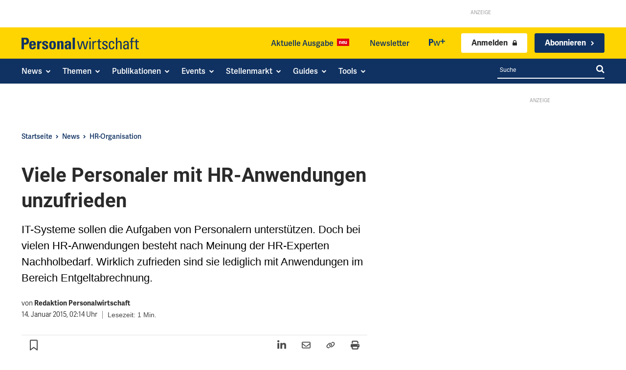

--- FILE ---
content_type: text/html; charset=utf-8
request_url: https://www.personalwirtschaft.de/news/hr-organisation/viele-personaler-mit-hr-anwendungen-unzufrieden-107035/
body_size: 65588
content:
<!doctype html >
<html lang="de">
<head>
    <meta charset="UTF-8" />
    <title>Viele Personaler mit HR-Anwendungen unzufrieden - Personalwirtschaft</title>
<style id="rocket-critical-css">ul{box-sizing:border-box}:root{--wp-block-synced-color:#7a00df;--wp-block-synced-color--rgb:122,0,223;--wp-bound-block-color:var(--wp-block-synced-color);--wp-editor-canvas-background:#ddd;--wp-admin-theme-color:#007cba;--wp-admin-theme-color--rgb:0,124,186;--wp-admin-theme-color-darker-10:#006ba1;--wp-admin-theme-color-darker-10--rgb:0,107,160.5;--wp-admin-theme-color-darker-20:#005a87;--wp-admin-theme-color-darker-20--rgb:0,90,135;--wp-admin-border-width-focus:2px}:root{--wp--preset--font-size--normal:16px;--wp--preset--font-size--huge:42px}:root{--wp-admin-theme-color:#3858e9;--wp-admin-theme-color--rgb:56,88,233;--wp-admin-theme-color-darker-10:#2145e6;--wp-admin-theme-color-darker-10--rgb:33.0384615385,68.7307692308,230.4615384615;--wp-admin-theme-color-darker-20:#183ad6;--wp-admin-theme-color-darker-20--rgb:23.6923076923,58.1538461538,214.3076923077;--wp-admin-border-width-focus:2px}:root{--wp-block-synced-color:#7a00df;--wp-block-synced-color--rgb:122,0,223;--wp-bound-block-color:var(--wp-block-synced-color);--wp-editor-canvas-background:#ddd;--wp-admin-theme-color:#007cba;--wp-admin-theme-color--rgb:0,124,186;--wp-admin-theme-color-darker-10:#006ba1;--wp-admin-theme-color-darker-10--rgb:0,107,160.5;--wp-admin-theme-color-darker-20:#005a87;--wp-admin-theme-color-darker-20--rgb:0,90,135;--wp-admin-border-width-focus:2px}:root{--wp-block-synced-color:#7a00df;--wp-block-synced-color--rgb:122,0,223;--wp-bound-block-color:var(--wp-block-synced-color);--wp-editor-canvas-background:#ddd;--wp-admin-theme-color:#007cba;--wp-admin-theme-color--rgb:0,124,186;--wp-admin-theme-color-darker-10:#006ba1;--wp-admin-theme-color-darker-10--rgb:0,107,160.5;--wp-admin-theme-color-darker-20:#005a87;--wp-admin-theme-color-darker-20--rgb:0,90,135;--wp-admin-border-width-focus:2px}:root{--wp-block-synced-color:#7a00df;--wp-block-synced-color--rgb:122,0,223;--wp-bound-block-color:var(--wp-block-synced-color);--wp-editor-canvas-background:#ddd;--wp-admin-theme-color:#007cba;--wp-admin-theme-color--rgb:0,124,186;--wp-admin-theme-color-darker-10:#006ba1;--wp-admin-theme-color-darker-10--rgb:0,107,160.5;--wp-admin-theme-color-darker-20:#005a87;--wp-admin-theme-color-darker-20--rgb:0,90,135;--wp-admin-border-width-focus:2px}:root{--wp-block-synced-color:#7a00df;--wp-block-synced-color--rgb:122,0,223;--wp-bound-block-color:var(--wp-block-synced-color);--wp-editor-canvas-background:#ddd;--wp-admin-theme-color:#007cba;--wp-admin-theme-color--rgb:0,124,186;--wp-admin-theme-color-darker-10:#006ba1;--wp-admin-theme-color-darker-10--rgb:0,107,160.5;--wp-admin-theme-color-darker-20:#005a87;--wp-admin-theme-color-darker-20--rgb:0,90,135;--wp-admin-border-width-focus:2px}.gutentor-accordion-heading{position:relative;border:1px solid #ddd}.gutentor-accordion-heading .gutentor-accordion-icon{position:absolute;right:20px;top:50%;z-index:1;-webkit-transform:translateY(-50%);-ms-transform:translateY(-50%);transform:translateY(-50%)}.gutentor-accordion-heading:not(.active) .gutentor-accordion-icon.close-icon{display:none}.gutentor-accordion-heading:not(.active) .gutentor-accordion-icon.open-icon{display:block}.tdm-descr{font-family:var(--td_default_google_font_1,'Open Sans','Open Sans Regular',sans-serif);font-size:16px;line-height:28px;color:#666;margin-bottom:30px}@media (max-width:1018px){.tdm-descr{font-size:15px;line-height:24px}}@media (min-width:768px) and (max-width:1018px){.tdm-descr{margin-bottom:25px}}@media (max-width:767px){.tdm-descr{margin-bottom:20px}}.tdm-inline-block{display:inline-block}body div.brlbs-cmpnt-container{box-sizing:border-box;color:inherit;font-family:inherit;height:auto;inset:auto;line-height:inherit;position:static;width:auto}body div.brlbs-cmpnt-container ::-moz-focus-inner{border-style:none;padding:0}body div.brlbs-cmpnt-container :-moz-focusring{outline:1px dotted ButtonText}body div.brlbs-cmpnt-container :-moz-ui-invalid{box-shadow:none}body div.brlbs-cmpnt-container ::-webkit-inner-spin-button,body div.brlbs-cmpnt-container ::-webkit-outer-spin-button{height:auto}body div.brlbs-cmpnt-container ::-webkit-search-decoration{-webkit-appearance:none}body div.brlbs-cmpnt-container ::-webkit-file-upload-button{-webkit-appearance:button;font:inherit}body div.brlbs-cmpnt-container :after,body div.brlbs-cmpnt-container :before{border:0 solid #e5e7eb;box-sizing:border-box}body div.brlbs-cmpnt-container ::-webkit-datetime-edit-fields-wrapper{padding:0}body div.brlbs-cmpnt-container ::-webkit-date-and-time-value{min-height:1.5em}:root{--brlbs-tw-border-spacing-x:0;--brlbs-tw-border-spacing-y:0;--brlbs-tw-translate-x:0;--brlbs-tw-translate-y:0;--brlbs-tw-rotate:0;--brlbs-tw-skew-x:0;--brlbs-tw-skew-y:0;--brlbs-tw-scale-x:1;--brlbs-tw-scale-y:1;--brlbs-tw-pan-x:;--brlbs-tw-pan-y:;--brlbs-tw-pinch-zoom:;--brlbs-tw-scroll-snap-strictness:proximity;--brlbs-tw-gradient-from-position:;--brlbs-tw-gradient-via-position:;--brlbs-tw-gradient-to-position:;--brlbs-tw-ordinal:;--brlbs-tw-slashed-zero:;--brlbs-tw-numeric-figure:;--brlbs-tw-numeric-spacing:;--brlbs-tw-numeric-fraction:;--brlbs-tw-ring-inset:;--brlbs-tw-ring-offset-width:0px;--brlbs-tw-ring-offset-color:#fff;--brlbs-tw-ring-color:rgba(59,130,246,.5);--brlbs-tw-ring-offset-shadow:0 0 #0000;--brlbs-tw-ring-shadow:0 0 #0000;--brlbs-tw-shadow:0 0 #0000;--brlbs-tw-shadow-colored:0 0 #0000;--brlbs-tw-blur:;--brlbs-tw-brightness:;--brlbs-tw-contrast:;--brlbs-tw-grayscale:;--brlbs-tw-hue-rotate:;--brlbs-tw-invert:;--brlbs-tw-saturate:;--brlbs-tw-sepia:;--brlbs-tw-drop-shadow:;--brlbs-tw-backdrop-blur:;--brlbs-tw-backdrop-brightness:;--brlbs-tw-backdrop-contrast:;--brlbs-tw-backdrop-grayscale:;--brlbs-tw-backdrop-hue-rotate:;--brlbs-tw-backdrop-invert:;--brlbs-tw-backdrop-opacity:;--brlbs-tw-backdrop-saturate:;--brlbs-tw-backdrop-sepia:;--brlbs-tw-contain-size:;--brlbs-tw-contain-layout:;--brlbs-tw-contain-paint:;--brlbs-tw-contain-style:}::backdrop{--brlbs-tw-border-spacing-x:0;--brlbs-tw-border-spacing-y:0;--brlbs-tw-translate-x:0;--brlbs-tw-translate-y:0;--brlbs-tw-rotate:0;--brlbs-tw-skew-x:0;--brlbs-tw-skew-y:0;--brlbs-tw-scale-x:1;--brlbs-tw-scale-y:1;--brlbs-tw-pan-x:;--brlbs-tw-pan-y:;--brlbs-tw-pinch-zoom:;--brlbs-tw-scroll-snap-strictness:proximity;--brlbs-tw-gradient-from-position:;--brlbs-tw-gradient-via-position:;--brlbs-tw-gradient-to-position:;--brlbs-tw-ordinal:;--brlbs-tw-slashed-zero:;--brlbs-tw-numeric-figure:;--brlbs-tw-numeric-spacing:;--brlbs-tw-numeric-fraction:;--brlbs-tw-ring-inset:;--brlbs-tw-ring-offset-width:0px;--brlbs-tw-ring-offset-color:#fff;--brlbs-tw-ring-color:rgba(59,130,246,.5);--brlbs-tw-ring-offset-shadow:0 0 #0000;--brlbs-tw-ring-shadow:0 0 #0000;--brlbs-tw-shadow:0 0 #0000;--brlbs-tw-shadow-colored:0 0 #0000;--brlbs-tw-blur:;--brlbs-tw-brightness:;--brlbs-tw-contrast:;--brlbs-tw-grayscale:;--brlbs-tw-hue-rotate:;--brlbs-tw-invert:;--brlbs-tw-saturate:;--brlbs-tw-sepia:;--brlbs-tw-drop-shadow:;--brlbs-tw-backdrop-blur:;--brlbs-tw-backdrop-brightness:;--brlbs-tw-backdrop-contrast:;--brlbs-tw-backdrop-grayscale:;--brlbs-tw-backdrop-hue-rotate:;--brlbs-tw-backdrop-invert:;--brlbs-tw-backdrop-opacity:;--brlbs-tw-backdrop-saturate:;--brlbs-tw-backdrop-sepia:;--brlbs-tw-contain-size:;--brlbs-tw-contain-layout:;--brlbs-tw-contain-paint:;--brlbs-tw-contain-style:}.brlbs-cmpnt-container{font-family:var(--dialog-font-family);font-weight:400;line-height:calc(var(--dialog-font-size)*1.2)}:root{--dialog-animation-delay:2s;--dialog-animation-duration:1s;--dialog-backdrop-background-color:#000;--dialog-background-color:#ffffff;--dialog-button-accept-all-color:#ffd400;--dialog-button-accept-all-color-hover:#2a2a2a;--dialog-button-accept-all-text-color:#103262;--dialog-button-accept-all-text-color-hover:#ffffff;--dialog-button-accept-only-essential-color:#ffd400;--dialog-button-accept-only-essential-color-hover:#2a2a2a;--dialog-button-accept-only-essential-text-color:#ffffff;--dialog-button-accept-only-essential-text-color-hover:#ffffff;--dialog-button-close-color:#103262;--dialog-button-close-color-hover:#2a2a2a;--dialog-button-close-text-color:#ffffff;--dialog-button-close-text-color-hover:#ffffff;--dialog-button-preferences-color:#ffd400;--dialog-button-preferences-color-hover:#2a2a2a;--dialog-button-preferences-text-color:#ffffff;--dialog-button-preferences-text-color-hover:#ffffff;--dialog-button-save-consent-color:#ffd400;--dialog-button-save-consent-color-hover:#2a2a2a;--dialog-button-save-consent-text-color:#ffffff;--dialog-button-save-consent-text-color-hover:#ffffff;--dialog-button-selection-color:#103262;--dialog-button-selection-color-hover:#2a2a2a;--dialog-button-selection-text-color:#ffffff;--dialog-button-selection-text-color-hover:#ffffff;--dialog-checkbox-background-color-active:#103262;--dialog-checkbox-background-color-disabled:#e6e6e6;--dialog-checkbox-background-color-inactive:#e6e6e6;--dialog-checkbox-border-color-active:#103262;--dialog-checkbox-border-color-disabled:#e6e6e6;--dialog-checkbox-border-color-inactive:#103262;--dialog-checkbox-check-mark-color-active:#ffffff;--dialog-checkbox-check-mark-color-disabled:#999999;--dialog-card-background-color:#f1f1f1;--dialog-card-control-element-color:#103262;--dialog-card-control-element-color-hover:#2a2a2a;--dialog-card-separator-color:#f1f1f1;--dialog-card-text-color:#2a2a2a;--dialog-control-element-color:#103262;--dialog-control-element-color-hover:#2a2a2a;--dialog-footer-background-color:#fafafa;--dialog-footer-text-color:#2a2a2a;--dialog-link-primary-color:#103262;--dialog-link-primary-color-hover:#2a2a2a;--dialog-link-secondary-color:#103262;--dialog-link-secondary-color-hover:#2a2a2a;--dialog-list-item-background-color-even:#ffffff;--dialog-list-item-background-color-odd:#ffffff;--dialog-list-item-text-color-even:#2a2a2a;--dialog-list-item-text-color-odd:#2a2a2a;--dialog-list-item-control-element-color:#103262;--dialog-list-item-control-element-color-hover:#2a2a2a;--dialog-list-item-control-element-separator-color:#2a2a2a;--dialog-list-item-separator-color:#f1f1f1;--dialog-search-bar-input-background-color:#fff;--dialog-search-bar-input-border-color-default:#f7f7f7;--dialog-search-bar-input-border-color-focus:#103262;--dialog-search-bar-input-text-color:#555;--dialog-separator-color:#e6e6e6;--dialog-switch-button-background-color-active:#103262;--dialog-switch-button-background-color-inactive:#e6e6e6;--dialog-switch-button-color-active:#ffffff;--dialog-switch-button-color-inactive:#2a2a2a;--dialog-tab-bar-tab-background-color-active:#103262;--dialog-tab-bar-tab-background-color-inactive:#ffffff;--dialog-tab-bar-tab-border-color-bottom-active:#103262;--dialog-tab-bar-tab-border-color-bottom-inactive:#f1f1f1;--dialog-tab-bar-tab-border-color-left-active:#103262;--dialog-tab-bar-tab-border-color-left-inactive:#f1f1f1;--dialog-tab-bar-tab-border-color-right-active:#103262;--dialog-tab-bar-tab-border-color-right-inactive:#f1f1f1;--dialog-tab-bar-tab-border-color-top-active:#103262;--dialog-tab-bar-tab-border-color-top-inactive:#f1f1f1;--dialog-tab-bar-tab-text-color-active:#ffffff;--dialog-tab-bar-tab-text-color-inactive:#2a2a2a;--dialog-table-row-background-color-even:#f1f1f1;--dialog-table-row-background-color-odd:#f1f1f1;--dialog-table-row-text-color-even:#000000;--dialog-table-row-text-color-odd:#000000;--dialog-table-row-border-color:#f1f1f1;--dialog-text-color:#2a2a2a;--dialog-font-family:arial, helvetica, sans-serif;--dialog-border-radius-bottom-left:4px;--dialog-border-radius-bottom-right:4px;--dialog-border-radius-top-left:4px;--dialog-border-radius-top-right:4px;--dialog-button-border-radius-bottom-left:4px;--dialog-button-border-radius-bottom-right:4px;--dialog-button-border-radius-top-left:4px;--dialog-button-border-radius-top-right:4px;--dialog-card-border-radius-bottom-left:4px;--dialog-card-border-radius-bottom-right:4px;--dialog-card-border-radius-top-left:4px;--dialog-card-border-radius-top-right:4px;--dialog-card-list-padding-medium-screen-bottom:24px;--dialog-card-list-padding-medium-screen-left:24px;--dialog-card-list-padding-medium-screen-right:24px;--dialog-card-list-padding-medium-screen-top:0px;--dialog-card-list-padding-small-screen-bottom:16px;--dialog-card-list-padding-small-screen-left:16px;--dialog-card-list-padding-small-screen-right:16px;--dialog-card-list-padding-small-screen-top:0px;--dialog-checkbox-border-radius-bottom-left:4px;--dialog-checkbox-border-radius-bottom-right:4px;--dialog-checkbox-border-radius-top-left:4px;--dialog-checkbox-border-radius-top-right:4px;--dialog-font-size:16px;--dialog-list-border-radius-bottom-left:4px;--dialog-list-border-radius-bottom-right:4px;--dialog-list-border-radius-top-left:4px;--dialog-list-border-radius-top-right:4px;--dialog-list-item-separator-width:1px;--dialog-list-padding-medium-screen-bottom:12px;--dialog-list-padding-medium-screen-left:12px;--dialog-list-padding-medium-screen-right:12px;--dialog-list-padding-medium-screen-top:12px;--dialog-list-padding-small-screen-bottom:8px;--dialog-list-padding-small-screen-left:8px;--dialog-list-padding-small-screen-right:8px;--dialog-list-padding-small-screen-top:8px;--dialog-search-bar-input-border-radius-bottom-left:4px;--dialog-search-bar-input-border-radius-bottom-right:4px;--dialog-search-bar-input-border-radius-top-left:4px;--dialog-search-bar-input-border-radius-top-right:4px;--dialog-search-bar-input-border-width-bottom:1px;--dialog-search-bar-input-border-width-left:1px;--dialog-search-bar-input-border-width-right:1px;--dialog-search-bar-input-border-width-top:1px;--dialog-tab-bar-tab-border-width-bottom-active:2px;--dialog-tab-bar-tab-border-width-left-active:0px;--dialog-tab-bar-tab-border-width-right-active:0px;--dialog-tab-bar-tab-border-width-top-active:0px;--dialog-tab-bar-tab-border-width-bottom-inactive:2px;--dialog-tab-bar-tab-border-width-left-inactive:0px;--dialog-tab-bar-tab-border-width-right-inactive:0px;--dialog-tab-bar-tab-border-width-top-inactive:0px;--dialog-tab-bar-tab-border-radius-bottom-left-active:0px;--dialog-tab-bar-tab-border-radius-bottom-right-active:0px;--dialog-tab-bar-tab-border-radius-top-left-active:4px;--dialog-tab-bar-tab-border-radius-top-right-active:4px;--dialog-tab-bar-tab-border-radius-bottom-left-inactive:0px;--dialog-tab-bar-tab-border-radius-bottom-right-inactive:0px;--dialog-tab-bar-tab-border-radius-top-left-inactive:4px;--dialog-tab-bar-tab-border-radius-top-right-inactive:4px;--dialog-table-border-radius-bottom-left:0px;--dialog-table-border-radius-bottom-right:0px;--dialog-table-border-radius-top-left:0px;--dialog-table-border-radius-top-right:0px;--dialog-table-cell-padding-bottom:8px;--dialog-table-cell-padding-left:8px;--dialog-table-cell-padding-right:8px;--dialog-table-cell-padding-top:8px;--dialog-backdrop-background-opacity:0.8}:root{--widget-position:bottom-left;--widget-color:#0a0a0a}#BorlabsCookieWidget{display:none!important}:root{--content-blocker-background-color:#f1f1f1;--content-blocker-button-color:#103262;--content-blocker-button-color-hover:#2a2a2a;--content-blocker-button-text-color:#fff;--content-blocker-button-text-color-hover:#fff;--content-blocker-font-family:arial, helvetica, sans-serif;--content-blocker-link-color:#103262;--content-blocker-link-color-hover:#2a2a2a;--content-blocker-separator-color:#000000;--content-blocker-text-color:#111111;--content-blocker-border-radius-top-left:10px;--content-blocker-border-radius-top-right:10px;--content-blocker-border-radius-bottom-left:10px;--content-blocker-border-radius-bottom-right:10px;--content-blocker-button-border-radius-top-left:3px;--content-blocker-button-border-radius-top-right:3px;--content-blocker-button-border-radius-bottom-left:3px;--content-blocker-button-border-radius-bottom-right:3px;--content-blocker-font-size:16px;--content-blocker-separator-width:0px;--content-blocker-background-opacity:1;--content-blocker-background:rgba(241, 241, 241 ,1)}:root{--td_theme_color:#4db2ec;--td_grid_border_color:#ededed;--td_black:#222;--td_text_color:#111;--td_default_google_font_1:'Open Sans', 'Open Sans Regular', sans-serif;--td_default_google_font_2:'Roboto', sans-serif}html{font-family:sans-serif;-ms-text-size-adjust:100%;-webkit-text-size-adjust:100%}body{margin:0}article,aside,figure{display:block}a{background-color:transparent}img{border:0}svg:not(:root){overflow:hidden}figure{margin:0}button,input{color:inherit;font:inherit;margin:0}button{overflow:visible}button{text-transform:none}button{-webkit-appearance:button}button::-moz-focus-inner,input::-moz-focus-inner{border:0;padding:0}input{line-height:normal}*{-webkit-box-sizing:border-box;-moz-box-sizing:border-box;box-sizing:border-box}*:before,*:after{-webkit-box-sizing:border-box;-moz-box-sizing:border-box;box-sizing:border-box}img{max-width:100%;height:auto}.td-main-content-wrap{background-color:#fff}.tdc-row{width:1068px;margin-right:auto;margin-left:auto}.tdc-row:before,.tdc-row:after{display:table;content:'';line-height:0}.tdc-row:after{clear:both}.tdc-row[class*="stretch_row"]>.td-pb-row>.td-element-style{width:100vw!important;left:50%!important;transform:translateX(-50%)!important}@media (max-width:767px){.td-pb-row>.td-element-style{width:100vw!important;left:50%!important;transform:translateX(-50%)!important}}.tdc-row.stretch_row_1200{width:auto!important;max-width:1240px}@media (min-width:768px) and (max-width:1018px){.tdc-row.stretch_row_1200>.td-pb-row{margin-right:0;margin-left:0}}@media (min-width:1141px){.tdc-row.stretch_row_1200{padding-left:24px;padding-right:24px}}@media (min-width:1019px) and (max-width:1140px){.tdc-row.stretch_row_1200{padding-left:20px;padding-right:20px}}.tdc-row.stretch_row_content{width:100%!important}@media (max-width:767px){.tdc-row.td-stretch-content{padding-left:20px;padding-right:20px}}.td-pb-row{*zoom:1;margin-right:-24px;margin-left:-24px;position:relative}.td-pb-row:before,.td-pb-row:after{display:table;content:''}.td-pb-row:after{clear:both}.td-pb-row [class*="td-pb-span"]{display:block;min-height:1px;float:left;padding-right:24px;padding-left:24px;position:relative}@media (min-width:1019px) and (max-width:1140px){.td-pb-row [class*="td-pb-span"]{padding-right:20px;padding-left:20px}}@media (min-width:768px) and (max-width:1018px){.td-pb-row [class*="td-pb-span"]{padding-right:14px;padding-left:14px}}@media (max-width:767px){.td-pb-row [class*="td-pb-span"]{padding-right:0;padding-left:0;float:none;width:100%}}.td-pb-span3{width:25%}.td-pb-span4{width:33.33333333%}.td-pb-span6{width:50%}.td-pb-span8{width:66.66666667%}.td-pb-span9{width:75%}.td-pb-span12{width:100%}.wpb_row{margin-bottom:0}.vc_row .vc_column-inner{padding-left:0;padding-right:0}@media (min-width:1019px) and (max-width:1140px){.tdc-row{width:980px}.td-pb-row{margin-right:-20px;margin-left:-20px}}@media (min-width:768px) and (max-width:1018px){.tdc-row{width:740px}.td-pb-row{margin-right:-14px;margin-left:-14px}}@media (max-width:767px){.tdc-row{width:100%;padding-left:20px;padding-right:20px}.td-pb-row{width:100%;margin-left:0;margin-right:0}}@media (min-width:768px){.td-drop-down-search .td-search-form{margin:20px}}#td-outer-wrap{overflow:hidden}@media (max-width:767px){#td-outer-wrap{margin:auto;width:100%;-webkit-transform-origin:50% 200px 0;transform-origin:50% 200px 0}}.td-menu-background{background-repeat:var(--td_mobile_background_repeat, no-repeat);background-size:var(--td_mobile_background_size, cover);background-position:var(--td_mobile_background_size, center top);position:fixed;top:0;display:block;width:100%;height:113%;z-index:9999;visibility:hidden;transform:translate3d(-100%,0,0);-webkit-transform:translate3d(-100%,0,0)}.td-menu-background:before{content:'';width:100%;height:100%;position:absolute;top:0;left:0;opacity:0.98;background:#313b45;background:-webkit-gradient(left top,left bottom,color-stop(0%,var(--td_mobile_gradient_one_mob, #313b45)),color-stop(100%,var(--td_mobile_gradient_two_mob, #3393b8)));background:linear-gradient(to bottom,var(--td_mobile_gradient_one_mob, #313b45) 0%,var(--td_mobile_gradient_two_mob, #3393b8) 100%);filter:progid:DXImageTransform.Microsoft.gradient(startColorstr='var(--td_mobile_gradient_one_mob, #313b45)', endColorstr='var(--td_mobile_gradient_two_mob, #3393b8)', GradientType=0)}#td-mobile-nav{padding:0;position:fixed;width:100%;height:calc(100% + 1px);top:0;z-index:9999;visibility:hidden;transform:translate3d(-99%,0,0);-webkit-transform:translate3d(-99%,0,0);left:-1%;font-family:-apple-system,".SFNSText-Regular","San Francisco","Roboto","Segoe UI","Helvetica Neue","Lucida Grande",sans-serif}.td-js-loaded .td-menu-background,.td-js-loaded #td-mobile-nav{visibility:visible!important}#td-mobile-nav{height:1px;overflow:hidden}#td-mobile-nav .td-menu-socials{padding:0 65px 0 20px;overflow:hidden;height:60px}#td-mobile-nav .td-social-icon-wrap{margin:20px 5px 0 0;display:inline-block}#td-mobile-nav .td-social-icon-wrap i{border:none;background-color:transparent;font-size:14px;width:40px;height:40px;line-height:38px;color:var(--td_mobile_text_color, #ffffff);vertical-align:middle}.td-mobile-close{position:absolute;right:1px;top:0;z-index:1000}.td-mobile-close .td-icon-close-mobile{height:70px;width:70px;line-height:70px;font-size:21px;color:var(--td_mobile_text_color, #ffffff);top:4px;position:relative}.td-mobile-content{padding:20px 20px 0}.td-mobile-container{padding-bottom:20px;position:relative}.td-mobile-content ul{list-style:none;margin:0;padding:0}.td-mobile-content li{float:none;margin-left:0;-webkit-touch-callout:none}.td-mobile-content li a{display:block;line-height:21px;font-size:21px;color:var(--td_mobile_text_color, #ffffff);margin-left:0;padding:12px 30px 12px 12px;font-weight:bold}.td-mobile-content .td_mobile_submenu>a .td-icon-menu-right{display:inline-block}.td-mobile-content .td-icon-menu-right{display:none;position:absolute;top:10px;right:-4px;z-index:1000;font-size:14px;padding:6px 12px;float:right;color:var(--td_mobile_text_color, #ffffff);-webkit-transform-origin:50% 48% 0px;transform-origin:50% 48% 0px;transform:rotate(-90deg);-webkit-transform:rotate(-90deg)}.td-mobile-content .td-icon-menu-right:before{content:'\e83d'}.td-mobile-content .sub-menu{max-height:0;overflow:hidden;opacity:0}.td-mobile-content .sub-menu .td-icon-menu-right{font-size:11px;right:-2px;top:8px;color:var(--td_mobile_text_color, #ffffff)}.td-mobile-content .sub-menu a{padding:9px 26px 9px 36px!important;line-height:19px;font-size:16px;font-weight:normal}.td-mobile-content .sub-menu .sub-menu a{padding-left:55px!important}.td-mobile-content .sub-menu .sub-menu .sub-menu a{padding-left:74px!important}.td-mobile-content .menu-item-has-children a{width:100%;z-index:1}.td-mobile-content .td-link-element-after{position:relative}.td-mobile-container{opacity:1}.td-search-wrap-mob{padding:0;position:absolute;width:100%;height:auto;top:0;text-align:center;z-index:9999;visibility:hidden;color:var(--td_mobile_text_color, #ffffff);font-family:-apple-system,".SFNSText-Regular","San Francisco","Roboto","Segoe UI","Helvetica Neue","Lucida Grande",sans-serif}.td-search-wrap-mob .td-drop-down-search{opacity:0;visibility:hidden;-webkit-backface-visibility:hidden;position:relative}.td-search-wrap-mob #td-header-search-mob{color:var(--td_mobile_text_color, #ffffff);font-weight:bold;font-size:26px;height:40px;line-height:36px;border:0;background:transparent;outline:0;margin:8px 0;padding:0;text-align:center}.td-search-wrap-mob .td-search-input{margin:0 5%;position:relative}.td-search-wrap-mob .td-search-input span{opacity:0.8;font-size:12px}.td-search-wrap-mob .td-search-input:before,.td-search-wrap-mob .td-search-input:after{content:'';position:absolute;display:block;width:100%;height:1px;background-color:var(--td_mobile_text_color, #ffffff);bottom:0;left:0;opacity:0.2}.td-search-wrap-mob .td-search-input:after{opacity:0.8;transform:scaleX(0);-webkit-transform:scaleX(0)}.td-search-wrap-mob .td-search-form{margin-bottom:30px}.td-search-background{background-repeat:no-repeat;background-size:cover;background-position:center top;position:fixed;top:0;display:block;width:100%;height:113%;z-index:9999;transform:translate3d(100%,0,0);-webkit-transform:translate3d(100%,0,0);visibility:hidden}.td-search-background:before{content:'';width:100%;height:100%;position:absolute;top:0;left:0;opacity:0.98;background:#313b45;background:-webkit-gradient(left top,left bottom,color-stop(0%,var(--td_mobile_gradient_one_mob, #313b45)),color-stop(100%,var(--td_mobile_gradient_two_mob, #3393b8)));background:linear-gradient(to bottom,var(--td_mobile_gradient_one_mob, #313b45) 0%,var(--td_mobile_gradient_two_mob, #3393b8) 100%);filter:progid:DXImageTransform.Microsoft.gradient(startColorstr='var(--td_mobile_gradient_one_mob, #313b45)', endColorstr='var(--td_mobile_gradient_two_mob, #3393b8)', GradientType=0)}.td-search-close{text-align:right;z-index:1000}.td-search-close .td-icon-close-mobile{height:70px;width:70px;line-height:70px;font-size:21px;color:var(--td_mobile_text_color, #ffffff);position:relative;top:4px;right:0}body{font-family:Verdana,BlinkMacSystemFont,-apple-system,"Segoe UI",Roboto,Oxygen,Ubuntu,Cantarell,"Open Sans","Helvetica Neue",sans-serif;font-size:14px;line-height:21px}p{margin-top:0;margin-bottom:21px}a{color:var(--td_theme_color, #4db2ec);text-decoration:none}ul{padding:0}ul li{line-height:24px;margin-left:21px}h1,h3,h4{font-family:var(--td_default_google_font_2, 'Roboto', sans-serif);color:var(--td_text_color, #111111);font-weight:400;margin:6px 0}h3>a{color:var(--td_text_color, #111111)}h1{font-size:32px;line-height:40px;margin-top:33px;margin-bottom:23px}h3{font-size:22px;line-height:30px;margin-top:27px;margin-bottom:17px}h4{font-size:19px;line-height:29px;margin-top:24px;margin-bottom:14px}input[type=text]{font-size:12px;line-height:21px;color:#444;border:1px solid #e1e1e1;width:100%;max-width:100%;height:34px;padding:3px 9px}@media (max-width:767px){input[type=text]{font-size:16px}}.tagdiv-type{font-size:15px;line-height:1.74;color:#222}.tagdiv-type p{margin-bottom:26px}.td_module_wrap{position:relative;padding-bottom:35px}.td_module_wrap .entry-title{font-size:21px;line-height:25px;margin:0 0 6px 0}.entry-title{word-wrap:break-word}.td-module-thumb{position:relative;margin-bottom:13px}.td-module-thumb .entry-thumb{display:block}.td-module-meta-info{font-family:var(--td_default_google_font_1, 'Open Sans', 'Open Sans Regular', sans-serif);font-size:11px;margin-bottom:7px;line-height:1;min-height:17px}.td-excerpt{font-size:13px;color:#767676;font-family:var(--td_default_google_font_1, 'Open Sans', 'Open Sans Regular', sans-serif);word-wrap:break-word;overflow-wrap:anywhere;margin-top:9px}.td-post-category{font-family:var(--td_default_google_font_1, 'Open Sans', 'Open Sans Regular', sans-serif);font-size:10px;font-weight:600;line-height:1;background-color:var(--td_black, #222222);color:#fff;margin-right:5px;padding:3px 6px 4px;display:block;vertical-align:top}.block-title{font-family:var(--td_default_google_font_2, 'Roboto', sans-serif);font-size:14px;line-height:1;margin-top:0;margin-bottom:26px;border-bottom:2px solid var(--td_header_color, var(--td_black, #222222))}.block-title>span{line-height:17px;display:inline-block;padding:7px 12px 4px;background-color:var(--td_header_color, var(--td_black, #222222));color:var(--td_text_header_color, #ffffff)}.td-block-title span{display:inline-block}.td_block_template_1 .block-title{text-align:left}.td-main-content-wrap{padding-bottom:40px}@media (max-width:767px){.td-main-content-wrap{padding-bottom:26px}}.td-pb-span4 .wpb_wrapper{perspective:unset!important}.post{background-color:var(--td_container_transparent, #ffffff)}@font-face{font-family:'newspaper';src:url(https://www.personalwirtschaft.de/wp-content/themes/Newspaper/images/icons/newspaper.eot?24);src:url(https://www.personalwirtschaft.de/wp-content/themes/Newspaper/images/icons/newspaper.eot?24#iefix) format('embedded-opentype'),url(https://www.personalwirtschaft.de/wp-content/themes/Newspaper/images/icons/newspaper.woff?24) format('woff'),url(https://www.personalwirtschaft.de/wp-content/themes/Newspaper/images/icons/newspaper.ttf?24) format('truetype'),url(https://www.personalwirtschaft.de/wp-content/themes/Newspaper/images/icons/newspaper.svg?24#newspaper) format('svg');font-weight:normal;font-style:normal;font-display:swap}[class^="td-icon-"]:before,[class*=" td-icon-"]:before{font-family:'newspaper';speak:none;font-style:normal;font-weight:normal;font-variant:normal;text-transform:none;line-height:1;text-align:center;-webkit-font-smoothing:antialiased;-moz-osx-font-smoothing:grayscale}[class*="td-icon-"]{line-height:1;text-align:center;display:inline-block}.td-icon-search:before{content:'\e80a'}.td-icon-menu-right:before{content:'\e80d'}.td-icon-facebook:before{content:'\e818'}.td-icon-linkedin:before{content:'\e81f'}.td-icon-mail-1:before{content:'\e820'}.td-icon-rss:before{content:'\e828'}.td-icon-twitter:before{content:'\e831'}.td-icon-youtube:before{content:'\e836'}.td-icon-mobile:before{content:'\e83e'}.td-icon-close-mobile:before{content:'\e900'}.td-icon-xing:before{content:'\e90a'}.widget{font-family:var(--td_default_google_font_1, 'Open Sans', 'Open Sans Regular', sans-serif);margin-bottom:38px}.widget a{color:#111}.widget .block-title{margin-bottom:13px}.tdb_header_menu .tdb-menu>li>a,.tdm-descr{font-family:adelle-sans,arial,helvetica,sans-serif!important}.single .td-main-content-wrap p>a{color:#103262;font-weight:700;text-decoration:underline;text-decoration-thickness:2px;text-underline-offset:1px!important}.td-excerpt,div.td-excerpt{overflow:hidden;text-overflow:ellipsis;display:-webkit-box!important;-webkit-line-clamp:5;-webkit-box-orient:vertical}.td-excerpt a{color:inherit;display:block;text-decoration:none}#td-outer-wrap .td-main-content-wrap .td_block_wrap{margin-bottom:0}.tdc-row{width:100%;max-width:1200px}@media (max-width:767px){.hidden-xs{display:none!important}}.td-post-category{border-radius:3px}.td-category-pos-image .td-post-category{border-top-left-radius:0!important;border-bottom-right-radius:0!important;border-bottom-left-radius:0!important}.td-theme-wrap .block-title.td-block-title span{border-top-left-radius:3px;border-top-right-radius:3px}.btn{border-radius:3px;display:inline-block;font-size:16px;font-weight:700;height:auto;line-height:1.4em;padding:12px 24px;white-space:normal}.btn-header{border-radius:3px;display:inline-block;font-size:16px;font-weight:700;height:auto;line-height:1.4em;padding:8px 20px;white-space:normal}.btn-yellow{background:#ffd400;border:1px solid #ffd400;color:#103262!important;text-decoration:none!important}.btn-blue{background:#103262;border:1px solid #103262;color:#ffffff!important;text-decoration:none!important}.btn-white{background:#ffffff;border:1px solid #ffffff;color:#2a2a2a;text-decoration:none!important}[class*="btn-i-"]:after{display:inline-block;font:normal normal normal 14px/1 FontAwesome;font-size:10px;padding:0 0 0 10px;position:relative;top:-1px;text-rendering:auto;-webkit-font-smoothing:antialiased;-moz-osx-font-smoothing:grayscale}.btn-i-default:after{content:"\f054"}.btn-i-login:after{content:"\f023";font-size:14px;top:0}@media (max-width:1200px){.menu-item-hidden-laptop{display:none}}.badge-main-navigation{background-color:#e3000f!important;vertical-align:top!important;padding:2px 4px;margin-left:4px;float:unset!important}.td-header-mobile-wrap .tdc-rist-top-active{position:fixed!important;top:0!important}.td-header-template-wrap .tdb-mobile-menu-button:after{content:'Men\00fc';font-size:16px;font-style:normal;font-weight:600;line-height:1.5;position:absolute;padding-left:5px}#td-mobile-nav,.td-menu-background{max-width:320px}.td-menu-background:before{opacity:1;background:#103262!important}@media screen and (max-width:767px){.td-header-template-wrap .tdb-mobile-menu-button:after{content:''}}#td-mobile-nav .td-menu-socials{padding:0 65px 0 25px}#td-mobile-nav .td-social-icon-wrap i{width:26px;height:26px;line-height:35px}.td-search-background{transform:translate3d(-100%,0,0);-webkit-transform:translate3d(-100%,0,0)}.td-footer-template-wrap *{color:#103262}.td-footer-template-wrap .gutentor-accordion-wrap .gutentor-accordion-heading{border:0}.td-footer-template-wrap .gutentor-accordion-wrap .gutentor-accordion-heading i{color:#103262;padding:15px 20px;right:0}@media screen and (min-width:768px){.td-footer-template-wrap .gutentor-accordion-wrap .gutentor-accordion-heading{display:none!important}}@media screen and (max-width:767px){.td-footer-template-wrap .gutentor-accordion-wrap .gutentor-accordion-heading{top:-24px}}body.single-post h1.tdb-title-text{color:#2a2a2a;font-size:40px;font-weight:700;line-height:1.3;margin:0}@media screen and (max-width:767px){body.single-post h1.tdb-title-text{font-size:34px}}body.single-post .tdb-author-name-wrap{font-size:14px;line-height:1.1;position:relative;text-transform:none;top:0px;vertical-align:middle;font-weight:300}.yoast-breadcrumb{margin-top:20px}.yoast-breadcrumb a{font-size:14px!important;padding:10px 0px;color:#103262!important;font-weight:600!important}.yoast-breadcrumb i{color:#103262!important;font-size:8px;margin:0 2px;padding:0px 2px;vertical-align:middle}.yoast-breadcrumb.td_block_wrap{margin-bottom:0}body.sso-loggedout .sso-display{display:none!important}:root{--wall__primary:#103262;--wall__secondary:#fed501}.badge{color:#ffffff;display:inline-block;font-size:10px;font-weight:bold;line-height:11px;margin-right:10px;position:relative;text-align:center;vertical-align:middle;white-space:nowrap}label,input,button,input[type="text"]{border-radius:3px!important}.ad-slot-wallpaper-pixel{display:none}@media screen and (max-width:767px){.ad-slot-sb{display:none!important}}@media screen and (max-width:1560px){.ad-slot-sky{display:none!important}}@media screen and (max-width:991px){.ad-slot-bb{display:none!important}}.sticky-sidebar{margin:0 10px;position:absolute;width:298px;z-index:100}.sticky-sidebar-content{display:block}@media screen and (max-width:1832px){.sticky-sidebar{display:none!important}}.tdb-author-by{margin-right:3px}.block-mega-child-cats>a:first-child,.block-mega-child-cats>a:nth-child(2),.block-mega-child-cats>a:nth-child(7){display:none!important}li.burger-news .sub-menu li:nth-child(6){display:none!important}.single span.td-pulldown-size{background-color:#103262;color:#fff}@font-face{font-display:swap;font-family:'Roboto';font-style:normal;font-weight:300;src:url(https://www.personalwirtschaft.de/wp-content/themes/personalwirtschaft/fonts/roboto-v30-latin-300.eot);src:local(''),url(https://www.personalwirtschaft.de/wp-content/themes/personalwirtschaft/fonts/roboto-v30-latin-300.eot?#iefix) format('embedded-opentype'),url(https://www.personalwirtschaft.de/wp-content/themes/personalwirtschaft/fonts/roboto-v30-latin-300.woff2) format('woff2'),url(https://www.personalwirtschaft.de/wp-content/themes/personalwirtschaft/fonts/roboto-v30-latin-300.woff) format('woff'),url(https://www.personalwirtschaft.de/wp-content/themes/personalwirtschaft/fonts/roboto-v30-latin-300.ttf) format('truetype'),url(https://www.personalwirtschaft.de/wp-content/themes/personalwirtschaft/fonts/roboto-v30-latin-300.svg#Roboto) format('svg')}@font-face{font-display:swap;font-family:'Roboto';font-style:italic;font-weight:300;src:url(https://www.personalwirtschaft.de/wp-content/themes/personalwirtschaft/fonts/roboto-v30-latin-300italic.eot);src:local(''),url(https://www.personalwirtschaft.de/wp-content/themes/personalwirtschaft/fonts/roboto-v30-latin-300italic.eot?#iefix) format('embedded-opentype'),url(https://www.personalwirtschaft.de/wp-content/themes/personalwirtschaft/fonts/roboto-v30-latin-300italic.woff2) format('woff2'),url(https://www.personalwirtschaft.de/wp-content/themes/personalwirtschaft/fonts/roboto-v30-latin-300italic.woff) format('woff'),url(https://www.personalwirtschaft.de/wp-content/themes/personalwirtschaft/fonts/roboto-v30-latin-300italic.ttf) format('truetype'),url(https://www.personalwirtschaft.de/wp-content/themes/personalwirtschaft/fonts/roboto-v30-latin-300italic.svg#Roboto) format('svg')}@font-face{font-display:swap;font-family:'Roboto';font-style:normal;font-weight:400;src:url(https://www.personalwirtschaft.de/wp-content/themes/personalwirtschaft/fonts/roboto-v30-latin-regular.eot);src:local(''),url(https://www.personalwirtschaft.de/wp-content/themes/personalwirtschaft/fonts/roboto-v30-latin-regular.eot?#iefix) format('embedded-opentype'),url(https://www.personalwirtschaft.de/wp-content/themes/personalwirtschaft/fonts/roboto-v30-latin-regular.woff2) format('woff2'),url(https://www.personalwirtschaft.de/wp-content/themes/personalwirtschaft/fonts/roboto-v30-latin-regular.woff) format('woff'),url(https://www.personalwirtschaft.de/wp-content/themes/personalwirtschaft/fonts/roboto-v30-latin-regular.ttf) format('truetype'),url(https://www.personalwirtschaft.de/wp-content/themes/personalwirtschaft/fonts/roboto-v30-latin-regular.svg#Roboto) format('svg')}@font-face{font-display:swap;font-family:'Roboto';font-style:italic;font-weight:400;src:url(https://www.personalwirtschaft.de/wp-content/themes/personalwirtschaft/fonts/roboto-v30-latin-italic.eot);src:local(''),url(https://www.personalwirtschaft.de/wp-content/themes/personalwirtschaft/fonts/roboto-v30-latin-italic.eot?#iefix) format('embedded-opentype'),url(https://www.personalwirtschaft.de/wp-content/themes/personalwirtschaft/fonts/roboto-v30-latin-italic.woff2) format('woff2'),url(https://www.personalwirtschaft.de/wp-content/themes/personalwirtschaft/fonts/roboto-v30-latin-italic.woff) format('woff'),url(https://www.personalwirtschaft.de/wp-content/themes/personalwirtschaft/fonts/roboto-v30-latin-italic.ttf) format('truetype'),url(https://www.personalwirtschaft.de/wp-content/themes/personalwirtschaft/fonts/roboto-v30-latin-italic.svg#Roboto) format('svg')}@font-face{font-display:swap;font-family:'Roboto';font-style:normal;font-weight:500;src:url(https://www.personalwirtschaft.de/wp-content/themes/personalwirtschaft/fonts/roboto-v30-latin-500.eot);src:local(''),url(https://www.personalwirtschaft.de/wp-content/themes/personalwirtschaft/fonts/roboto-v30-latin-500.eot?#iefix) format('embedded-opentype'),url(https://www.personalwirtschaft.de/wp-content/themes/personalwirtschaft/fonts/roboto-v30-latin-500.woff2) format('woff2'),url(https://www.personalwirtschaft.de/wp-content/themes/personalwirtschaft/fonts/roboto-v30-latin-500.woff) format('woff'),url(https://www.personalwirtschaft.de/wp-content/themes/personalwirtschaft/fonts/roboto-v30-latin-500.ttf) format('truetype'),url(https://www.personalwirtschaft.de/wp-content/themes/personalwirtschaft/fonts/roboto-v30-latin-500.svg#Roboto) format('svg')}@font-face{font-display:swap;font-family:'Roboto';font-style:italic;font-weight:500;src:url(https://www.personalwirtschaft.de/wp-content/themes/personalwirtschaft/fonts/roboto-v30-latin-500italic.eot);src:local(''),url(https://www.personalwirtschaft.de/wp-content/themes/personalwirtschaft/fonts/roboto-v30-latin-500italic.eot?#iefix) format('embedded-opentype'),url(https://www.personalwirtschaft.de/wp-content/themes/personalwirtschaft/fonts/roboto-v30-latin-500italic.woff2) format('woff2'),url(https://www.personalwirtschaft.de/wp-content/themes/personalwirtschaft/fonts/roboto-v30-latin-500italic.woff) format('woff'),url(https://www.personalwirtschaft.de/wp-content/themes/personalwirtschaft/fonts/roboto-v30-latin-500italic.ttf) format('truetype'),url(https://www.personalwirtschaft.de/wp-content/themes/personalwirtschaft/fonts/roboto-v30-latin-500italic.svg#Roboto) format('svg')}@font-face{font-display:swap;font-family:'Roboto';font-style:normal;font-weight:700;src:url(https://www.personalwirtschaft.de/wp-content/themes/personalwirtschaft/fonts/roboto-v30-latin-700.eot);src:local(''),url(https://www.personalwirtschaft.de/wp-content/themes/personalwirtschaft/fonts/roboto-v30-latin-700.eot?#iefix) format('embedded-opentype'),url(https://www.personalwirtschaft.de/wp-content/themes/personalwirtschaft/fonts/roboto-v30-latin-700.woff2) format('woff2'),url(https://www.personalwirtschaft.de/wp-content/themes/personalwirtschaft/fonts/roboto-v30-latin-700.woff) format('woff'),url(https://www.personalwirtschaft.de/wp-content/themes/personalwirtschaft/fonts/roboto-v30-latin-700.ttf) format('truetype'),url(https://www.personalwirtschaft.de/wp-content/themes/personalwirtschaft/fonts/roboto-v30-latin-700.svg#Roboto) format('svg')}@font-face{font-display:swap;font-family:'Roboto';font-style:italic;font-weight:700;src:url(https://www.personalwirtschaft.de/wp-content/themes/personalwirtschaft/fonts/roboto-v30-latin-700italic.eot);src:local(''),url(https://www.personalwirtschaft.de/wp-content/themes/personalwirtschaft/fonts/roboto-v30-latin-700italic.eot?#iefix) format('embedded-opentype'),url(https://www.personalwirtschaft.de/wp-content/themes/personalwirtschaft/fonts/roboto-v30-latin-700italic.woff2) format('woff2'),url(https://www.personalwirtschaft.de/wp-content/themes/personalwirtschaft/fonts/roboto-v30-latin-700italic.woff) format('woff'),url(https://www.personalwirtschaft.de/wp-content/themes/personalwirtschaft/fonts/roboto-v30-latin-700italic.ttf) format('truetype'),url(https://www.personalwirtschaft.de/wp-content/themes/personalwirtschaft/fonts/roboto-v30-latin-700italic.svg#Roboto) format('svg')}@font-face{font-display:swap;font-family:'Roboto';font-style:normal;font-weight:900;src:url(https://www.personalwirtschaft.de/wp-content/themes/personalwirtschaft/fonts/roboto-v30-latin-900.eot);src:local(''),url(https://www.personalwirtschaft.de/wp-content/themes/personalwirtschaft/fonts/roboto-v30-latin-900.eot?#iefix) format('embedded-opentype'),url(https://www.personalwirtschaft.de/wp-content/themes/personalwirtschaft/fonts/roboto-v30-latin-900.woff2) format('woff2'),url(https://www.personalwirtschaft.de/wp-content/themes/personalwirtschaft/fonts/roboto-v30-latin-900.woff) format('woff'),url(https://www.personalwirtschaft.de/wp-content/themes/personalwirtschaft/fonts/roboto-v30-latin-900.ttf) format('truetype'),url(https://www.personalwirtschaft.de/wp-content/themes/personalwirtschaft/fonts/roboto-v30-latin-900.svg#Roboto) format('svg')}@font-face{font-display:swap;font-family:'Roboto';font-style:italic;font-weight:900;src:url(https://www.personalwirtschaft.de/wp-content/themes/personalwirtschaft/fonts/roboto-v30-latin-900italic.eot);src:local(''),url(https://www.personalwirtschaft.de/wp-content/themes/personalwirtschaft/fonts/roboto-v30-latin-900italic.eot?#iefix) format('embedded-opentype'),url(https://www.personalwirtschaft.de/wp-content/themes/personalwirtschaft/fonts/roboto-v30-latin-900italic.woff2) format('woff2'),url(https://www.personalwirtschaft.de/wp-content/themes/personalwirtschaft/fonts/roboto-v30-latin-900italic.woff) format('woff'),url(https://www.personalwirtschaft.de/wp-content/themes/personalwirtschaft/fonts/roboto-v30-latin-900italic.ttf) format('truetype'),url(https://www.personalwirtschaft.de/wp-content/themes/personalwirtschaft/fonts/roboto-v30-latin-900italic.svg#Roboto) format('svg')}@media all and (max-width:768px){li{font-size:calc(1.125rem * var(--smaller))}li span{font-size:calc(3.375rem * var(--smaller))}}.tooltip-info{position:absolute;bottom:calc(100% + 6px);left:50%;transform:translateX(-50%);background-color:#333;color:white;padding:5px 10px;border-radius:5px;z-index:1000;white-space:nowrap;font-size:13px;font-weight:400;line-height:20px;display:none}.tooltip-info:after{content:'';position:absolute;top:100%;left:50%;margin-left:-5px;border-width:5px;border-style:solid;border-color:#333 transparent transparent transparent}@media screen and (max-width:499px){.tooltip-info{font-size:12px}}.article-feature-bar{z-index:9999}.article-feature-bar .wpb_wrapper{border-top:1px solid #e1e1e1;border-bottom:1px solid #e1e1e1;display:flex!important;align-items:center;justify-content:space-between}.article-feature-bar div[class*="button"]{width:50px;height:40px;display:flex;align-items:center;justify-content:center}.article-feature-bar div[class*="button"]:nth-of-type(4){margin-left:auto}.article-feature-bar div[class*="button"]:last-of-type{margin-right:0}.article-feature-bar div[class*="button"] .tds-icon{width:auto}.article-feature-bar div[class*="button"] .tds-icon .tds-icon-svg{display:flex}.article-feature-bar div.button-post-audio,.article-feature-bar div.button-post-summary{display:none}.article-feature-bar div.button-post-bookmark .tds-w-pf-ico{height:40px}@media screen and (max-width:767px){.article-feature-bar .tooltip-info{display:none!important}}.article-feature-bar-tools .td_block_wrap{background:#f1f1f1;padding:30px;display:none}.register-login-info .rli-header p{font-size:18px;font-weight:700}.register-login-info .rli-body p a{text-decoration:none!important}.register-login-info .rli-footer p{font-size:14px;margin-bottom:0}.register-login-info .rli-footer p a{color:#333333;text-decoration:none}body.single-post .post-badge-plus{display:none}body.single-post .post-author,body.single-post .post-datetime,body.single-post .post-reading-time{font-size:14px;line-height:1.6;font-weight:300}body.single-post .post-datetime time{display:inline-block}@media screen and (max-width:499px){body.single-post .post-datetime{width:100%}}body.single-post .post-reading-time{min-height:16px}body.single-post .post-reading-time span{margin-bottom:-1px}@media screen and (max-width:499px){body.single-post .post-reading-time{display:none;width:100%;border-left:0!important;padding-left:0!important;margin-left:0!important}}.tdc_zone{margin:0}.td-main-content-wrap .tdc_zone{z-index:0}.td-header-template-wrap{z-index:100}.td-header-desktop-wrap{width:100%}.td_block_wrap{margin-bottom:48px;position:relative;clear:both}@media (max-width:767px){.td_block_wrap{margin-bottom:32px}}.td_block_wrap .td-next-prev-wrap{margin-top:20px}@media (max-width:767px){.td_block_wrap .td-next-prev-wrap{margin-bottom:0}}.td-block-title-wrap{position:relative}.td-fix-index{transform:translateZ(0);-webkit-transform:translateZ(0)}.td_with_ajax_pagination{transform:translate3d(0,0,0);-webkit-transform:translate3d(0,0,0);overflow:hidden}.td-next-prev-wrap{position:relative;clear:both}.td-next-prev-wrap a{display:inline-block;margin-right:7px;width:25px;height:25px;border:1px solid #dcdcdc;line-height:24px;text-align:center;vertical-align:middle;font-size:7px;color:#b7b7b7}.td-next-prev-wrap .ajax-page-disabled{opacity:0.5}.td-next-prev-wrap .td-ajax-next-page{padding-left:2px}.td-next-prev-wrap .td-ajax-prev-page{padding-right:1px}@-moz-document url-prefix(){.td-next-prev-wrap a{line-height:23px}}.td_module_flex_1{display:inline-block;width:100%;padding-bottom:0}.td_module_flex_1 .td-module-container{display:flex;flex-direction:column;position:relative}.td_module_flex_1 .td-module-container:before{content:'';position:absolute;bottom:0;left:0;width:100%;height:1px}.td_module_flex_1 .td-module-meta-info{width:100%;margin-bottom:0;z-index:1;border:0 solid #eaeaea;min-height:0}.td_module_flex_1 .td-excerpt{margin:20px 0 0;line-height:21px}.td-mc1-wrap:after,.td-mc1-wrap .td_module_wrap:after{content:'';display:table;clear:both}.td_module_flex_1 .td-module-meta-info{padding:13px 0 0 0}.tdb-template .td-main-content-wrap{padding-bottom:0}button::-moz-focus-inner{padding:0;border:0}.td-container-wrap{background-color:var(--td_container_transparent, #ffffff);margin-left:auto;margin-right:auto}.wpb_button{display:inline-block;font-family:var(--td_default_google_font_1, 'Open Sans', 'Open Sans Regular', sans-serif);font-weight:600;line-height:24px;text-shadow:none;border:none;border-radius:0;margin-bottom:21px}.widget{overflow:hidden}.td-element-style{position:absolute;z-index:0;width:100%;height:100%;top:0;bottom:0;left:0;right:0;overflow:hidden}.td-stretch-content .td-module-thumb .entry-thumb{min-width:100%}</style>
    <meta name="viewport" content="width=device-width, initial-scale=1.0">
    <link rel="pingback" href="https://www.personalwirtschaft.de/xmlrpc.php" />
    
<!-- Author Meta Tags by Molongui Authorship, visit: https://wordpress.org/plugins/molongui-authorship/ -->
<meta name="author" content="Redaktion Personalwirtschaft">
<!-- /Molongui Authorship -->

<meta name='robots' content='index, follow, max-image-preview:large, max-snippet:-1, max-video-preview:-1' />
<link rel="icon" type="image/png" href="/wp-content/uploads/2021/08/favicon-16x16-1.png"><link rel="apple-touch-icon" sizes="76x76" href="/wp-content/uploads/2021/08/favicon-76x76-1.png"/><link rel="apple-touch-icon" sizes="120x120" href="/wp-content/uploads/2021/08/favicon-120x120-1.png"/><link rel="apple-touch-icon" sizes="152x152" href="/wp-content/uploads/2021/08/favicon-152x152-1.png"/><link rel="apple-touch-icon" sizes="114x114" href="/wp-content/uploads/2021/08/favicon-114x114-1.png"/><link rel="apple-touch-icon" sizes="144x144" href="/wp-content/uploads/2021/08/favicon-144x144-1.png"/>
	<!-- This site is optimized with the Yoast SEO plugin v26.7 - https://yoast.com/wordpress/plugins/seo/ -->
	<meta name="description" content="IT-Systeme sollen die Aufgaben von Personalern unterstützen. Doch bei vielen HR-Anwendungen besteht nach Meinung der HR-Experten Nachholbedarf. Wirklich zufrieden sind sie lediglich mit Anwendungen im Bereich Entgeltabrechnung." />
	<link rel="canonical" href="https://www.personalwirtschaft.de/news/hr-organisation/viele-personaler-mit-hr-anwendungen-unzufrieden-107035/" />
	<meta property="og:locale" content="de_DE" />
	<meta property="og:type" content="article" />
	<meta property="og:title" content="Viele Personaler mit HR-Anwendungen unzufrieden - Personalwirtschaft" />
	<meta property="og:description" content="IT-Systeme sollen die Aufgaben von Personalern unterstützen. Doch bei vielen HR-Anwendungen besteht nach Meinung der HR-Experten Nachholbedarf. Wirklich zufrieden sind sie lediglich mit Anwendungen im Bereich Entgeltabrechnung." />
	<meta property="og:url" content="https://www.personalwirtschaft.de/news/hr-organisation/viele-personaler-mit-hr-anwendungen-unzufrieden-107035/" />
	<meta property="og:site_name" content="Personalwirtschaft" />
	<meta property="article:publisher" content="https://www.facebook.com/personalwirtschaft.de" />
	<meta property="article:published_time" content="2015-01-14T02:14:00+00:00" />
	<meta property="article:modified_time" content="2022-01-20T14:38:27+00:00" />
	<meta property="og:image" content="https://www.personalwirtschaft.de/wp-content/uploads/2022/01/Personalwirtschaft-│-Das-Portal-fuer-den-Job-HR-Thumbnail.jpg" />
	<meta property="og:image:width" content="1200" />
	<meta property="og:image:height" content="628" />
	<meta property="og:image:type" content="image/jpeg" />
	<meta name="author" content="Redaktion Personalwirtschaft" />
	<meta name="twitter:card" content="summary_large_image" />
	<meta name="twitter:creator" content="@personaler_de" />
	<meta name="twitter:site" content="@personaler_de" />
	<meta name="twitter:label1" content="Geschrieben von" />
	<meta name="twitter:data1" content="Redaktion Personalwirtschaft" />
	<meta name="twitter:label2" content="Geschätzte Lesezeit" />
	<meta name="twitter:data2" content="1 Minute" />
	<script type="application/ld+json" class="yoast-schema-graph">{"@context":"https://schema.org","@graph":[{"@type":"Article","@id":"https://www.personalwirtschaft.de/news/hr-organisation/viele-personaler-mit-hr-anwendungen-unzufrieden-107035/#article","isPartOf":{"@id":"https://www.personalwirtschaft.de/news/hr-organisation/viele-personaler-mit-hr-anwendungen-unzufrieden-107035/"},"author":{"name":"Redaktion Personalwirtschaft","@id":"https://www.personalwirtschaft.de/#/schema/person/986c450a580e6e6992bb027e394dd0be"},"headline":"Viele Personaler mit HR-Anwendungen unzufrieden","datePublished":"2015-01-14T02:14:00+00:00","dateModified":"2022-01-20T14:38:27+00:00","mainEntityOfPage":{"@id":"https://www.personalwirtschaft.de/news/hr-organisation/viele-personaler-mit-hr-anwendungen-unzufrieden-107035/"},"wordCount":226,"keywords":["t3_import"],"articleSection":["Arbeitswelt","Führung","HR-Organisation","HR-Software","News"],"inLanguage":"de","copyrightYear":"2015","copyrightHolder":{"@id":"https://www.personalwirtschaft.de/#organization"}},{"@type":"WebPage","@id":"https://www.personalwirtschaft.de/news/hr-organisation/viele-personaler-mit-hr-anwendungen-unzufrieden-107035/","url":"https://www.personalwirtschaft.de/news/hr-organisation/viele-personaler-mit-hr-anwendungen-unzufrieden-107035/","name":"Viele Personaler mit HR-Anwendungen unzufrieden - Personalwirtschaft","isPartOf":{"@id":"https://www.personalwirtschaft.de/#website"},"datePublished":"2015-01-14T02:14:00+00:00","dateModified":"2022-01-20T14:38:27+00:00","author":{"@id":"https://www.personalwirtschaft.de/#/schema/person/986c450a580e6e6992bb027e394dd0be"},"description":"IT-Systeme sollen die Aufgaben von Personalern unterstützen. Doch bei vielen HR-Anwendungen besteht nach Meinung der HR-Experten Nachholbedarf. Wirklich zufrieden sind sie lediglich mit Anwendungen im Bereich Entgeltabrechnung.","breadcrumb":{"@id":"https://www.personalwirtschaft.de/news/hr-organisation/viele-personaler-mit-hr-anwendungen-unzufrieden-107035/#breadcrumb"},"inLanguage":"de","potentialAction":[{"@type":"ReadAction","target":["https://www.personalwirtschaft.de/news/hr-organisation/viele-personaler-mit-hr-anwendungen-unzufrieden-107035/"]}]},{"@type":"BreadcrumbList","@id":"https://www.personalwirtschaft.de/news/hr-organisation/viele-personaler-mit-hr-anwendungen-unzufrieden-107035/#breadcrumb","itemListElement":[{"@type":"ListItem","position":1,"name":"Startseite","item":"https://www.personalwirtschaft.de/"},{"@type":"ListItem","position":2,"name":"News","item":"https://www.personalwirtschaft.de/news/"},{"@type":"ListItem","position":3,"name":"HR-Organisation","item":"https://www.personalwirtschaft.de/news/hr-organisation/"},{"@type":"ListItem","position":4,"name":"Viele Personaler mit HR-Anwendungen unzufrieden"}]},{"@type":"WebSite","@id":"https://www.personalwirtschaft.de/#website","url":"https://www.personalwirtschaft.de/","name":"Personalwirtschaft","description":"Alles rund um HR, Personalwesen und Management","potentialAction":[{"@type":"SearchAction","target":{"@type":"EntryPoint","urlTemplate":"https://www.personalwirtschaft.de/?s={search_term_string}"},"query-input":{"@type":"PropertyValueSpecification","valueRequired":true,"valueName":"search_term_string"}}],"inLanguage":"de"},{"@type":"Person","@id":"https://www.personalwirtschaft.de/#/schema/person/986c450a580e6e6992bb027e394dd0be","name":"Redaktion Personalwirtschaft","image":{"@type":"ImageObject","inLanguage":"de","@id":"https://www.personalwirtschaft.de/#/schema/person/image/","url":"https://secure.gravatar.com/avatar/c1f2f33b1ad8421eb83fe60f7b08bcadbcb1d082f86f94102ddc55694bf02fac?s=96&d=mm&r=g","contentUrl":"https://secure.gravatar.com/avatar/c1f2f33b1ad8421eb83fe60f7b08bcadbcb1d082f86f94102ddc55694bf02fac?s=96&d=mm&r=g","caption":"Redaktion Personalwirtschaft"},"url":"https://www.personalwirtschaft.de/unser-team/portrino/"}]}</script>
	<!-- / Yoast SEO plugin. -->


<link data-borlabs-cookie-style-blocker-id="google-fonts" data-borlabs-cookie-style-blocker-href='https://fonts.gstatic.com' crossorigin rel='preconnect' />
<link rel="alternate" type="application/rss+xml" title="Personalwirtschaft &raquo; Feed" href="https://www.personalwirtschaft.de/feed/" />
<link rel="alternate" type="application/rss+xml" title="Personalwirtschaft &raquo; Kommentar-Feed" href="https://www.personalwirtschaft.de/comments/feed/" />
<link rel="alternate" type="text/calendar" title="Personalwirtschaft &raquo; iCal Feed" href="https://www.personalwirtschaft.de/veranstaltungskalender/?ical=1" />
<link rel="alternate" title="oEmbed (JSON)" type="application/json+oembed" href="https://www.personalwirtschaft.de/wp-json/oembed/1.0/embed?url=https%3A%2F%2Fwww.personalwirtschaft.de%2Fnews%2Fhr-organisation%2Fviele-personaler-mit-hr-anwendungen-unzufrieden-107035%2F" />
<link rel="alternate" title="oEmbed (XML)" type="text/xml+oembed" href="https://www.personalwirtschaft.de/wp-json/oembed/1.0/embed?url=https%3A%2F%2Fwww.personalwirtschaft.de%2Fnews%2Fhr-organisation%2Fviele-personaler-mit-hr-anwendungen-unzufrieden-107035%2F&#038;format=xml" />
<!-- www.personalwirtschaft.de is managing ads with Advanced Ads 2.0.16 – https://wpadvancedads.com/ --><!--noptimize--><script id="ad-ready">
			window.advanced_ads_ready=function(e,a){a=a||"complete";var d=function(e){return"interactive"===a?"loading"!==e:"complete"===e};d(document.readyState)?e():document.addEventListener("readystatechange",(function(a){d(a.target.readyState)&&e()}),{once:"interactive"===a})},window.advanced_ads_ready_queue=window.advanced_ads_ready_queue||[];		</script>
		<!--/noptimize--><style id='wp-img-auto-sizes-contain-inline-css' type='text/css'>
img:is([sizes=auto i],[sizes^="auto," i]){contain-intrinsic-size:3000px 1500px}
/*# sourceURL=wp-img-auto-sizes-contain-inline-css */
</style>
<style id='wp-emoji-styles-inline-css' type='text/css'>

	img.wp-smiley, img.emoji {
		display: inline !important;
		border: none !important;
		box-shadow: none !important;
		height: 1em !important;
		width: 1em !important;
		margin: 0 0.07em !important;
		vertical-align: -0.1em !important;
		background: none !important;
		padding: 0 !important;
	}
/*# sourceURL=wp-emoji-styles-inline-css */
</style>
<link rel='preload'  href='https://www.personalwirtschaft.de/wp-includes/css/dist/block-library/style.min.css?ver=6.9' data-rocket-async="style" as="style" onload="this.onload=null;this.rel='stylesheet'" onerror="this.removeAttribute('data-rocket-async')"  type='text/css' media='all' />
<style id='global-styles-inline-css' type='text/css'>
:root{--wp--preset--aspect-ratio--square: 1;--wp--preset--aspect-ratio--4-3: 4/3;--wp--preset--aspect-ratio--3-4: 3/4;--wp--preset--aspect-ratio--3-2: 3/2;--wp--preset--aspect-ratio--2-3: 2/3;--wp--preset--aspect-ratio--16-9: 16/9;--wp--preset--aspect-ratio--9-16: 9/16;--wp--preset--color--black: #000000;--wp--preset--color--cyan-bluish-gray: #abb8c3;--wp--preset--color--white: #ffffff;--wp--preset--color--pale-pink: #f78da7;--wp--preset--color--vivid-red: #cf2e2e;--wp--preset--color--luminous-vivid-orange: #ff6900;--wp--preset--color--luminous-vivid-amber: #fcb900;--wp--preset--color--light-green-cyan: #7bdcb5;--wp--preset--color--vivid-green-cyan: #00d084;--wp--preset--color--pale-cyan-blue: #8ed1fc;--wp--preset--color--vivid-cyan-blue: #0693e3;--wp--preset--color--vivid-purple: #9b51e0;--wp--preset--gradient--vivid-cyan-blue-to-vivid-purple: linear-gradient(135deg,rgb(6,147,227) 0%,rgb(155,81,224) 100%);--wp--preset--gradient--light-green-cyan-to-vivid-green-cyan: linear-gradient(135deg,rgb(122,220,180) 0%,rgb(0,208,130) 100%);--wp--preset--gradient--luminous-vivid-amber-to-luminous-vivid-orange: linear-gradient(135deg,rgb(252,185,0) 0%,rgb(255,105,0) 100%);--wp--preset--gradient--luminous-vivid-orange-to-vivid-red: linear-gradient(135deg,rgb(255,105,0) 0%,rgb(207,46,46) 100%);--wp--preset--gradient--very-light-gray-to-cyan-bluish-gray: linear-gradient(135deg,rgb(238,238,238) 0%,rgb(169,184,195) 100%);--wp--preset--gradient--cool-to-warm-spectrum: linear-gradient(135deg,rgb(74,234,220) 0%,rgb(151,120,209) 20%,rgb(207,42,186) 40%,rgb(238,44,130) 60%,rgb(251,105,98) 80%,rgb(254,248,76) 100%);--wp--preset--gradient--blush-light-purple: linear-gradient(135deg,rgb(255,206,236) 0%,rgb(152,150,240) 100%);--wp--preset--gradient--blush-bordeaux: linear-gradient(135deg,rgb(254,205,165) 0%,rgb(254,45,45) 50%,rgb(107,0,62) 100%);--wp--preset--gradient--luminous-dusk: linear-gradient(135deg,rgb(255,203,112) 0%,rgb(199,81,192) 50%,rgb(65,88,208) 100%);--wp--preset--gradient--pale-ocean: linear-gradient(135deg,rgb(255,245,203) 0%,rgb(182,227,212) 50%,rgb(51,167,181) 100%);--wp--preset--gradient--electric-grass: linear-gradient(135deg,rgb(202,248,128) 0%,rgb(113,206,126) 100%);--wp--preset--gradient--midnight: linear-gradient(135deg,rgb(2,3,129) 0%,rgb(40,116,252) 100%);--wp--preset--font-size--small: 11px;--wp--preset--font-size--medium: 20px;--wp--preset--font-size--large: 32px;--wp--preset--font-size--x-large: 42px;--wp--preset--font-size--regular: 15px;--wp--preset--font-size--larger: 50px;--wp--preset--spacing--20: 0.44rem;--wp--preset--spacing--30: 0.67rem;--wp--preset--spacing--40: 1rem;--wp--preset--spacing--50: 1.5rem;--wp--preset--spacing--60: 2.25rem;--wp--preset--spacing--70: 3.38rem;--wp--preset--spacing--80: 5.06rem;--wp--preset--shadow--natural: 6px 6px 9px rgba(0, 0, 0, 0.2);--wp--preset--shadow--deep: 12px 12px 50px rgba(0, 0, 0, 0.4);--wp--preset--shadow--sharp: 6px 6px 0px rgba(0, 0, 0, 0.2);--wp--preset--shadow--outlined: 6px 6px 0px -3px rgb(255, 255, 255), 6px 6px rgb(0, 0, 0);--wp--preset--shadow--crisp: 6px 6px 0px rgb(0, 0, 0);}:where(.is-layout-flex){gap: 0.5em;}:where(.is-layout-grid){gap: 0.5em;}body .is-layout-flex{display: flex;}.is-layout-flex{flex-wrap: wrap;align-items: center;}.is-layout-flex > :is(*, div){margin: 0;}body .is-layout-grid{display: grid;}.is-layout-grid > :is(*, div){margin: 0;}:where(.wp-block-columns.is-layout-flex){gap: 2em;}:where(.wp-block-columns.is-layout-grid){gap: 2em;}:where(.wp-block-post-template.is-layout-flex){gap: 1.25em;}:where(.wp-block-post-template.is-layout-grid){gap: 1.25em;}.has-black-color{color: var(--wp--preset--color--black) !important;}.has-cyan-bluish-gray-color{color: var(--wp--preset--color--cyan-bluish-gray) !important;}.has-white-color{color: var(--wp--preset--color--white) !important;}.has-pale-pink-color{color: var(--wp--preset--color--pale-pink) !important;}.has-vivid-red-color{color: var(--wp--preset--color--vivid-red) !important;}.has-luminous-vivid-orange-color{color: var(--wp--preset--color--luminous-vivid-orange) !important;}.has-luminous-vivid-amber-color{color: var(--wp--preset--color--luminous-vivid-amber) !important;}.has-light-green-cyan-color{color: var(--wp--preset--color--light-green-cyan) !important;}.has-vivid-green-cyan-color{color: var(--wp--preset--color--vivid-green-cyan) !important;}.has-pale-cyan-blue-color{color: var(--wp--preset--color--pale-cyan-blue) !important;}.has-vivid-cyan-blue-color{color: var(--wp--preset--color--vivid-cyan-blue) !important;}.has-vivid-purple-color{color: var(--wp--preset--color--vivid-purple) !important;}.has-black-background-color{background-color: var(--wp--preset--color--black) !important;}.has-cyan-bluish-gray-background-color{background-color: var(--wp--preset--color--cyan-bluish-gray) !important;}.has-white-background-color{background-color: var(--wp--preset--color--white) !important;}.has-pale-pink-background-color{background-color: var(--wp--preset--color--pale-pink) !important;}.has-vivid-red-background-color{background-color: var(--wp--preset--color--vivid-red) !important;}.has-luminous-vivid-orange-background-color{background-color: var(--wp--preset--color--luminous-vivid-orange) !important;}.has-luminous-vivid-amber-background-color{background-color: var(--wp--preset--color--luminous-vivid-amber) !important;}.has-light-green-cyan-background-color{background-color: var(--wp--preset--color--light-green-cyan) !important;}.has-vivid-green-cyan-background-color{background-color: var(--wp--preset--color--vivid-green-cyan) !important;}.has-pale-cyan-blue-background-color{background-color: var(--wp--preset--color--pale-cyan-blue) !important;}.has-vivid-cyan-blue-background-color{background-color: var(--wp--preset--color--vivid-cyan-blue) !important;}.has-vivid-purple-background-color{background-color: var(--wp--preset--color--vivid-purple) !important;}.has-black-border-color{border-color: var(--wp--preset--color--black) !important;}.has-cyan-bluish-gray-border-color{border-color: var(--wp--preset--color--cyan-bluish-gray) !important;}.has-white-border-color{border-color: var(--wp--preset--color--white) !important;}.has-pale-pink-border-color{border-color: var(--wp--preset--color--pale-pink) !important;}.has-vivid-red-border-color{border-color: var(--wp--preset--color--vivid-red) !important;}.has-luminous-vivid-orange-border-color{border-color: var(--wp--preset--color--luminous-vivid-orange) !important;}.has-luminous-vivid-amber-border-color{border-color: var(--wp--preset--color--luminous-vivid-amber) !important;}.has-light-green-cyan-border-color{border-color: var(--wp--preset--color--light-green-cyan) !important;}.has-vivid-green-cyan-border-color{border-color: var(--wp--preset--color--vivid-green-cyan) !important;}.has-pale-cyan-blue-border-color{border-color: var(--wp--preset--color--pale-cyan-blue) !important;}.has-vivid-cyan-blue-border-color{border-color: var(--wp--preset--color--vivid-cyan-blue) !important;}.has-vivid-purple-border-color{border-color: var(--wp--preset--color--vivid-purple) !important;}.has-vivid-cyan-blue-to-vivid-purple-gradient-background{background: var(--wp--preset--gradient--vivid-cyan-blue-to-vivid-purple) !important;}.has-light-green-cyan-to-vivid-green-cyan-gradient-background{background: var(--wp--preset--gradient--light-green-cyan-to-vivid-green-cyan) !important;}.has-luminous-vivid-amber-to-luminous-vivid-orange-gradient-background{background: var(--wp--preset--gradient--luminous-vivid-amber-to-luminous-vivid-orange) !important;}.has-luminous-vivid-orange-to-vivid-red-gradient-background{background: var(--wp--preset--gradient--luminous-vivid-orange-to-vivid-red) !important;}.has-very-light-gray-to-cyan-bluish-gray-gradient-background{background: var(--wp--preset--gradient--very-light-gray-to-cyan-bluish-gray) !important;}.has-cool-to-warm-spectrum-gradient-background{background: var(--wp--preset--gradient--cool-to-warm-spectrum) !important;}.has-blush-light-purple-gradient-background{background: var(--wp--preset--gradient--blush-light-purple) !important;}.has-blush-bordeaux-gradient-background{background: var(--wp--preset--gradient--blush-bordeaux) !important;}.has-luminous-dusk-gradient-background{background: var(--wp--preset--gradient--luminous-dusk) !important;}.has-pale-ocean-gradient-background{background: var(--wp--preset--gradient--pale-ocean) !important;}.has-electric-grass-gradient-background{background: var(--wp--preset--gradient--electric-grass) !important;}.has-midnight-gradient-background{background: var(--wp--preset--gradient--midnight) !important;}.has-small-font-size{font-size: var(--wp--preset--font-size--small) !important;}.has-medium-font-size{font-size: var(--wp--preset--font-size--medium) !important;}.has-large-font-size{font-size: var(--wp--preset--font-size--large) !important;}.has-x-large-font-size{font-size: var(--wp--preset--font-size--x-large) !important;}
/*# sourceURL=global-styles-inline-css */
</style>

<style id='classic-theme-styles-inline-css' type='text/css'>
/*! This file is auto-generated */
.wp-block-button__link{color:#fff;background-color:#32373c;border-radius:9999px;box-shadow:none;text-decoration:none;padding:calc(.667em + 2px) calc(1.333em + 2px);font-size:1.125em}.wp-block-file__button{background:#32373c;color:#fff;text-decoration:none}
/*# sourceURL=/wp-includes/css/classic-themes.min.css */
</style>
<link data-minify="1" rel='preload'  href='https://www.personalwirtschaft.de/wp-content/cache/min/1/wp-content/plugins/gutentor/assets/library/fontawesome/css/all.min.css?ver=1768447589' data-rocket-async="style" as="style" onload="this.onload=null;this.rel='stylesheet'" onerror="this.removeAttribute('data-rocket-async')"  type='text/css' media='all' />
<link data-minify="1" rel='preload'  href='https://www.personalwirtschaft.de/wp-content/cache/min/1/wp-content/plugins/gutentor/assets/library/wpness-grid/wpness-grid.css?ver=1768447589' data-rocket-async="style" as="style" onload="this.onload=null;this.rel='stylesheet'" onerror="this.removeAttribute('data-rocket-async')"  type='text/css' media='all' />
<link rel='preload'  href='https://www.personalwirtschaft.de/wp-content/plugins/gutentor/assets/library/animatecss/animate.min.css?ver=3.7.2' data-rocket-async="style" as="style" onload="this.onload=null;this.rel='stylesheet'" onerror="this.removeAttribute('data-rocket-async')"  type='text/css' media='all' />
<link rel='preload'  href='https://www.personalwirtschaft.de/wp-includes/css/dist/components/style.min.css?ver=6.9' data-rocket-async="style" as="style" onload="this.onload=null;this.rel='stylesheet'" onerror="this.removeAttribute('data-rocket-async')"  type='text/css' media='all' />
<link rel='preload'  href='https://www.personalwirtschaft.de/wp-includes/css/dist/preferences/style.min.css?ver=6.9' data-rocket-async="style" as="style" onload="this.onload=null;this.rel='stylesheet'" onerror="this.removeAttribute('data-rocket-async')"  type='text/css' media='all' />
<link rel='preload'  href='https://www.personalwirtschaft.de/wp-includes/css/dist/block-editor/style.min.css?ver=6.9' data-rocket-async="style" as="style" onload="this.onload=null;this.rel='stylesheet'" onerror="this.removeAttribute('data-rocket-async')"  type='text/css' media='all' />
<link rel='preload'  href='https://www.personalwirtschaft.de/wp-includes/css/dist/reusable-blocks/style.min.css?ver=6.9' data-rocket-async="style" as="style" onload="this.onload=null;this.rel='stylesheet'" onerror="this.removeAttribute('data-rocket-async')"  type='text/css' media='all' />
<link rel='preload'  href='https://www.personalwirtschaft.de/wp-includes/css/dist/patterns/style.min.css?ver=6.9' data-rocket-async="style" as="style" onload="this.onload=null;this.rel='stylesheet'" onerror="this.removeAttribute('data-rocket-async')"  type='text/css' media='all' />
<link rel='preload'  href='https://www.personalwirtschaft.de/wp-includes/css/dist/editor/style.min.css?ver=6.9' data-rocket-async="style" as="style" onload="this.onload=null;this.rel='stylesheet'" onerror="this.removeAttribute('data-rocket-async')"  type='text/css' media='all' />
<link data-minify="1" rel='preload'  href='https://www.personalwirtschaft.de/wp-content/cache/min/1/wp-content/plugins/gutentor/dist/blocks.style.build.css?ver=1768447589' data-rocket-async="style" as="style" onload="this.onload=null;this.rel='stylesheet'" onerror="this.removeAttribute('data-rocket-async')"  type='text/css' media='all' />
<link data-minify="1" rel='preload'  href='https://www.personalwirtschaft.de/wp-content/cache/min/1/wp-content/plugins/px-plenigo-favourites/public/css/px-plenigo-favourites-public.css?ver=1768447589' data-rocket-async="style" as="style" onload="this.onload=null;this.rel='stylesheet'" onerror="this.removeAttribute('data-rocket-async')"  type='text/css' media='all' />
<link rel='preload'  href='https://www.personalwirtschaft.de/wp-content/plugins/px-regwall/public/css/px-regwall-public.css?ver=1.2.3' data-rocket-async="style" as="style" onload="this.onload=null;this.rel='stylesheet'" onerror="this.removeAttribute('data-rocket-async')"  type='text/css' media='all' />
<link rel='preload'  href='https://www.personalwirtschaft.de/wp-content/plugins/search-filter-pro/public/assets/css/search-filter.min.css?ver=2.5.21' data-rocket-async="style" as="style" onload="this.onload=null;this.rel='stylesheet'" onerror="this.removeAttribute('data-rocket-async')"  type='text/css' media='all' />
<link data-minify="1" rel='preload'  href='https://www.personalwirtschaft.de/wp-content/cache/min/1/wp-content/plugins/td-composer/td-multi-purpose/style.css?ver=1768447589' data-rocket-async="style" as="style" onload="this.onload=null;this.rel='stylesheet'" onerror="this.removeAttribute('data-rocket-async')"  type='text/css' media='all' />
<link rel='preload'  href='https://www.personalwirtschaft.de/wp-content/cache/borlabs-cookie/1/borlabs-cookie-1-de.css?ver=3.3.23-22' data-rocket-async="style" as="style" onload="this.onload=null;this.rel='stylesheet'" onerror="this.removeAttribute('data-rocket-async')"  type='text/css' media='all' />
<link rel='preload'  href='https://www.personalwirtschaft.de/wp-content/plugins/talker/css/talker.min.css?ver=1.0.11' data-rocket-async="style" as="style" onload="this.onload=null;this.rel='stylesheet'" onerror="this.removeAttribute('data-rocket-async')"  type='text/css' media='all' />
<style id='mdp-talker-inline-css' type='text/css'>

            .mdp-talker-wrapper{
                --mdp-talker-bg: rgba(241, 241, 241, 1);
            }
            
            .mdp-talker-wrapper{
                --mdp-talker-width: 100%;
            }
            /* mdp-talker-before */
.mdp-talker-wrapper .mdp-talker-before .mdp-talker-header p {
	font-size: 18px;
	font-weight: 700;
}

/* mdp-talker-after */
.mdp-talker-after {
	padding: 21px 0 0;
}
.mdp-talker-wrapper .mdp-talker-after .mdp-talker-note .gutentor-single-item {
	border-top: 1px solid #bbbbbb;
	padding-top: 10px;
}
.mdp-talker-wrapper .mdp-talker-after .mdp-talker-note .gutentor-single-item-title {
	display: inline;
	font-size: 12px;
	font-weight: 600;
	line-height: 18px;
	margin: 0;
}
.mdp-talker-wrapper .mdp-talker-after .mdp-talker-note .gutentor-accordion-heading {
	border: 0;
}
.mdp-talker-wrapper .mdp-talker-after .mdp-talker-note .gutentor-accordion-heading .gutentor-accordion-icon {
	font-size: 10px;
	position: relative;
	transform: none;
	right: -5px;
	top: -2px;
}
.mdp-talker-wrapper .mdp-talker-after .mdp-talker-note .gutentor-accordion-heading:not(.active) .gutentor-accordion-icon.open-icon {
	display: inline-block;
}
.mdp-talker-wrapper .mdp-talker-after .mdp-talker-note .gutentor-accordion-heading.active .gutentor-accordion-icon.close-icon {
	display: inline-block;
}
.mdp-talker-wrapper .mdp-talker-after .mdp-talker-note .gutentor-accordion-body {
	border: 0;
	display: block;
	padding: 0;
}
.mdp-talker-wrapper .mdp-talker-after .mdp-talker-note .gutentor-accordion-body p {
	font-size: 12px;
	line-height: 18px;
	margin-bottom: 0;
}
.mdp-talker-wrapper .mdp-talker-after .mdp-talker-note .gutentor-accordion-body p a {
	color: inherit;
	border-bottom: 1px solid;
	font-weight: 400;
	text-decoration: none !important;
}
.mdp-talker-wrapper .mdp-talker-after .mdp-talker-note .gutentor-accordion-body p a:hover {
	color: #7a7a7a;
}

/* play/pause button */
.mdp-talker-box.talker-rounded .mejs-controls {
	align-items: center;
	padding: 0;
}
.mdp-talker-box.talker-rounded .mejs-controls .mejs-button,
.mdp-talker-box.talker-rounded .mejs-controls .mejs-time,
.mdp-talker-box.talker-rounded .mejs-controls .mejs-time-rail {
	width: auto;
}
.mdp-talker-box.talker-rounded .mejs-controls .mejs-button.mejs-playpause-button button {
	background: none !important;
	background-color: transparent;
	border: 2px solid #222222;
	border-radius: 100px !important;
	width: 50px;
	height: 50px;
	position: relative;
	cursor: pointer;
	outline: none;
	margin: 0 20px 0 0;
}
.mdp-talker-box.talker-rounded .mejs-controls .mejs-button.mejs-playpause-button.mejs-play button:before,
.mdp-talker-box.talker-rounded .mejs-controls .mejs-button.mejs-playpause-button.mejs-replay button:before{
	content: '';
	position: absolute;
	top: 50%;
	left: 55%;
	transform: translate(-50%, -50%);
	width: 0;
	height: 0;
	border-top: 10px solid transparent;
	border-bottom: 10px solid transparent;
	border-left: 18px solid black;
	border-radius: 3px;
}

.mdp-talker-box.talker-rounded .mejs-controls .mejs-button.mejs-playpause-button.mejs-pause button:before,
.mdp-talker-box.talker-rounded .mejs-controls .mejs-button.mejs-playpause-button.mejs-pause button:after {
	content: '';
	position: absolute;
	top: 30%;
	bottom: 30%;
	width: 5px;
	background-color: black;
	border-radius: 100px;
}
.mdp-talker-box.talker-rounded .mejs-controls .mejs-button.mejs-playpause-button.mejs-pause button:before {
	left: 33%;
}
.mdp-talker-box.talker-rounded .mejs-controls .mejs-button.mejs-playpause-button.mejs-pause button:after {
	right: 33%;
}

/* volume */
.mdp-talker-box.talker-rounded .mejs-controls .mejs-volume-button,
.mdp-talker-box.talker-rounded .mejs-controls .mejs-horizontal-volume-slider {
	display: none !important;
}

/* time */
.mdp-talker-box.talker-rounded .mejs-controls .mejs-time {
	color: #222222;
	font-size: 14px;
}

/* time bar */
.mdp-talker-box.talker-rounded .mejs-controls .mejs-time-rail .mejs-time-hovered,
.mdp-talker-box.talker-rounded .mejs-controls .mejs-time-rail .mejs-time-float {
	display: none !important;
}
.mdp-talker-box.talker-rounded .mejs-controls .mejs-time-rail .mejs-time-total {
	background: #bbbbbb;
	height: 6px !important;
	margin-top: 8px !important;
}
.mdp-talker-box.talker-rounded .mejs-controls .mejs-time-rail .mejs-time-total .mejs-time-loaded {
	opacity: 0;
}
.mdp-talker-box.talker-rounded .mejs-controls .mejs-time-rail .mejs-time-total .mejs-time-current {
	background: #222222;
}
.mdp-talker-box.talker-rounded .mejs-controls .mejs-time-rail .mejs-time-total.mejs-time-current::before,
.mdp-talker-box.talker-rounded .mejs-controls .mejs-time-rail .mejs-time-total.mejs-time-current::after {
    border-radius: 100px !important;
}
.mdp-talker-box.talker-rounded .mejs-controls .mejs-time-rail .mejs-time-total .mejs-time-buffering,
.mdp-talker-box.talker-rounded .mejs-controls .mejs-time-rail .mejs-time-total .mejs-time-current,
.mdp-talker-box.talker-rounded .mejs-controls .mejs-time-rail .mejs-time-total .mejs-time-float,
.mdp-talker-box.talker-rounded .mejs-controls .mejs-time-rail .mejs-time-total .mejs-time-float-corner,
.mdp-talker-box.talker-rounded .mejs-controls .mejs-time-rail .mejs-time-total .mejs-time-float-current,
.mdp-talker-box.talker-rounded .mejs-controls .mejs-time-rail .mejs-time-total .mejs-time-hovered,
.mdp-talker-box.talker-rounded .mejs-controls .mejs-time-rail .mejs-time-total .mejs-time-loaded,
.mdp-talker-box.talker-rounded .mejs-controls .mejs-time-rail .mejs-time-total .mejs-time-marker {
	height: 6px !important;
}
.mdp-talker-box.talker-rounded .mejs-controls .mejs-time-rail * {
	border-radius: 100px;
}
.mdp-talker-box.talker-rounded .mejs-time-rail .mejs-time-handle-content {
	-webkit-transform: scale(1.2);
	-ms-transform: scale(1.2);
	transform: scale(1.2);
	background: #222222 !important;
	border-color: #222222 !important;
	top: -6px;
}

/* mdp-talker--speed */
.mdp-talker--speed {
    display: none !important;
}

/* mejs-speed */
.mdp-talker-box.talker-rounded .mejs-controls .mejs-speed {
  margin-left: 20px;
}
.mdp-talker-box.talker-rounded .mejs-controls .mejs-speed select {
  cursor: pointer;
  background: transparent !important;
  background-image: none !important;
  border: 1px solid !important;
  border-radius: 100px !important;
	box-sizing: border-box;
  -webkit-appearance: none;
  -moz-appearance: none;
  appearance: none;
  font-size: 13px;
  font-weight: 700;
  line-height: 25px;
  margin-top: 2px;
  padding: 0 5px;
  text-align: center;
  text-align-last: center;
  -webkit-text-align-last: center;
  -moz-text-align-last: center;
  display: flex;
  align-items: center;
  justify-content: center;
}

/* .mdp-talker-wrap.scroll-fixed */
.mdp-talker-wrap.scroll-fixed {
	background: #103262 !important;
	border-radius: 10px;
	box-shadow: 0 0 10px #3c3c3c45;
	bottom: 10px;
	margin-left: -25px;
	padding: 10px 15px !important;
	position: fixed;
	width: 100%;
	max-width: 762px;
	z-index: 9999;
}
.mdp-talker-wrap.scroll-fixed .mdp-talker-box {
  background: transparent;
}
.mdp-talker-wrap.scroll-fixed .mdp-talker-wrapper .mejs-inner .mejs-title {
	color: #ffffff;
	margin-left: 75px;
	margin-right: 0;
	margin-top: 0;
	font-weight: 700;
	white-space: nowrap;
	overflow: hidden;
	text-overflow: ellipsis;
}
.mdp-talker-wrap.scroll-fixed .mdp-talker-wrapper .mejs-inner .mejs-controls .mejs-button.mejs-playpause-button button {
  background: #ffffff !important;
	border: 2px solid #103262;
}
.mdp-talker-wrap.scroll-fixed .mdp-talker-wrapper .mejs-inner .mejs-controls .mejs-button.mejs-playpause-button.mejs-play button:before,
.mdp-talker-wrap.scroll-fixed .mdp-talker-wrapper .mejs-inner .mejs-controls .mejs-button.mejs-playpause-button.mejs-replay button:before {
  border-left: 18px solid #103262;
}
.mdp-talker-wrap.scroll-fixed .mdp-talker-wrapper .mejs-inner .mejs-controls .mejs-button.mejs-playpause-button.mejs-pause button:before,
.mdp-talker-wrap.scroll-fixed .mdp-talker-wrapper .mejs-inner .mejs-controls .mejs-button.mejs-playpause-button.mejs-pause button:after {
  background-color: #103262;
}
.mdp-talker-wrap.scroll-fixed .mdp-talker-wrapper .mejs-inner .mejs-controls .mejs-time {
  color: #ffffff;
}
.mdp-talker-wrap.scroll-fixed .mdp-talker-wrapper .mejs-inner .mejs-controls .mejs-speed select {
  color: #ffffff;
}
.mdp-talker-wrap.scroll-fixed .mdp-talker-wrapper .mejs-inner .mejs-controls .mejs-speed select option {
  color: #333333;
}
.mdp-talker-wrap.scroll-fixed .mdp-talker-wrapper .mejs-inner .mejs-controls .mejs-time-rail .mejs-time-handle-content {
  background: #ffffff !important;
  border-color: #ffffff !important;
}
.mdp-talker-wrap.scroll-fixed .mdp-talker-wrapper .mejs-inner .mejs-controls .mejs-time-rail .mejs-time-total .mejs-time-current {
  background: #ffd400;
}
.mdp-talker-wrap.scroll-fixed .mdp-talker-wrapper .mejs-inner .mejs-controls .mejs-speed,
.mdp-talker-wrap.scroll-fixed .mdp-talker-wrapper .mejs-inner .mejs-controls .mejs-time,
.mdp-talker-wrap.scroll-fixed .mdp-talker-wrapper .mejs-inner .mejs-controls .mejs-time-rail {
	margin-top: 30px;
}
.mdp-talker-wrap.scroll-fixed .mdp-talker-wrapper .mdp-talker-before,
.mdp-talker-wrap.scroll-fixed .mdp-talker-wrapper .mdp-talker-after {
	display: none;
}
@media screen and (max-width: 1199px) {
	.mdp-talker-wrap.scroll-fixed {
		width: calc(66.66666667% - 72px);
		max-width: 100%;
		bottom: 0;
	}
}
@media screen and (max-width: 1018px) {
	.mdp-talker-wrap.scroll-fixed {
		bottom: 0;
		border-radius: 0;
		padding: 10px 15px !important;
		width: 100%;
		max-width: 100%;
	}
	.mdp-talker-wrap.scroll-fixed .mdp-talker-wrapper .mejs-inner .mejs-title {
		margin-left: 65px;
	}
	.mdp-talker-wrap.scroll-fixed .mejs-controls .mejs-button.mejs-playpause-button button {
		margin: 0 10px 0 0;
	}
}
@media screen and (max-width: 767px) {
	.mdp-talker-wrap.scroll-fixed {
		margin-left: 0;
	}
}
/*# sourceURL=mdp-talker-inline-css */
</style>
<link data-minify="1" rel='preload'  href='https://www.personalwirtschaft.de/wp-content/cache/min/1/wp-content/themes/Newspaper/style.css?ver=1768447589' data-rocket-async="style" as="style" onload="this.onload=null;this.rel='stylesheet'" onerror="this.removeAttribute('data-rocket-async')"  type='text/css' media='all' />
<style id='td-theme-inline-css' type='text/css'>@media (max-width:767px){.td-header-desktop-wrap{display:none}}@media (min-width:767px){.td-header-mobile-wrap{display:none}}</style>
<link data-minify="1" rel='preload'  href='https://www.personalwirtschaft.de/wp-content/cache/min/1/wp-content/themes/personalwirtschaft/style.css?ver=1768447589' data-rocket-async="style" as="style" onload="this.onload=null;this.rel='stylesheet'" onerror="this.removeAttribute('data-rocket-async')"  type='text/css' media='all' />
<link data-minify="1" rel='preload'  href='https://www.personalwirtschaft.de/wp-content/cache/min/1/wp-content/plugins/td-composer/assets/fonts/font-awesome/font-awesome.css?ver=1768447589' data-rocket-async="style" as="style" onload="this.onload=null;this.rel='stylesheet'" onerror="this.removeAttribute('data-rocket-async')"  type='text/css' media='all' />
<link data-minify="1" rel='preload'  href='https://www.personalwirtschaft.de/wp-content/cache/min/1/wp-content/plugins/td-composer/assets/fonts/open-iconic/open-iconic.css?ver=1768447596' data-rocket-async="style" as="style" onload="this.onload=null;this.rel='stylesheet'" onerror="this.removeAttribute('data-rocket-async')"  type='text/css' media='all' />
<link data-minify="1" rel='preload'  href='https://www.personalwirtschaft.de/wp-content/cache/min/1/wp-content/plugins/td-composer/legacy/Newspaper/assets/css/td_legacy_main.css?ver=1768447589' data-rocket-async="style" as="style" onload="this.onload=null;this.rel='stylesheet'" onerror="this.removeAttribute('data-rocket-async')"  type='text/css' media='all' />
<link data-minify="1" rel='preload'  href='https://www.personalwirtschaft.de/wp-content/cache/min/1/wp-content/plugins/td-cloud-library/assets/css/tdb_main.css?ver=1768447589' data-rocket-async="style" as="style" onload="this.onload=null;this.rel='stylesheet'" onerror="this.removeAttribute('data-rocket-async')"  type='text/css' media='all' />
<link data-minify="1" rel='preload'  href='https://www.personalwirtschaft.de/wp-content/cache/min/1/wp-content/plugins/timed-content/css/timed-content.css?ver=1768447589' data-rocket-async="style" as="style" onload="this.onload=null;this.rel='stylesheet'" onerror="this.removeAttribute('data-rocket-async')"  type='text/css' media='all' />
<!--n2css--><!--n2js--><script type="text/javascript" src="https://www.personalwirtschaft.de/wp-includes/js/jquery/jquery.min.js?ver=3.7.1" id="jquery-core-js"></script>
<script type="text/javascript" src="https://www.personalwirtschaft.de/wp-includes/js/jquery/jquery-migrate.min.js?ver=3.4.1" id="jquery-migrate-js" data-rocket-defer defer></script>
<script type="text/javascript" id="file_uploads_nfpluginsettings-js-extra">
/* <![CDATA[ */
var params = {"clearLogRestUrl":"https://www.personalwirtschaft.de/wp-json/nf-file-uploads/debug-log/delete-all","clearLogButtonId":"file_uploads_clear_debug_logger","downloadLogRestUrl":"https://www.personalwirtschaft.de/wp-json/nf-file-uploads/debug-log/get-all","downloadLogButtonId":"file_uploads_download_debug_logger"};
//# sourceURL=file_uploads_nfpluginsettings-js-extra
/* ]]> */
</script>
<script data-minify="1" type="text/javascript" src="https://www.personalwirtschaft.de/wp-content/cache/min/1/wp-content/plugins/ninja-forms-uploads/assets/js/nfpluginsettings.js?ver=1768447589" id="file_uploads_nfpluginsettings-js" data-rocket-defer defer></script>
<script type="text/javascript" id="px-plenigo-favourites-js-extra">
/* <![CDATA[ */
var frontend_ajax_regwall = {"ajaxurl":"https://www.personalwirtschaft.de/wp-admin/admin-ajax.php"};
//# sourceURL=px-plenigo-favourites-js-extra
/* ]]> */
</script>
<script data-minify="1" type="text/javascript" src="https://www.personalwirtschaft.de/wp-content/cache/min/1/wp-content/plugins/px-plenigo-favourites/public/js/px-plenigo-favourites-public.js?ver=1768447589" id="px-plenigo-favourites-js" data-rocket-defer defer></script>
<script data-minify="1" type="text/javascript" src="https://www.personalwirtschaft.de/wp-content/cache/min/1/wp-content/plugins/px-regwall/public/js/px-regwall-public.js?ver=1768447589" id="px-regwall-js" data-rocket-defer defer></script>
<script type="text/javascript" id="search-filter-plugin-build-js-extra">
/* <![CDATA[ */
var SF_LDATA = {"ajax_url":"https://www.personalwirtschaft.de/wp-admin/admin-ajax.php","home_url":"https://www.personalwirtschaft.de/","extensions":[]};
//# sourceURL=search-filter-plugin-build-js-extra
/* ]]> */
</script>
<script type="text/javascript" src="https://www.personalwirtschaft.de/wp-content/plugins/search-filter-pro/public/assets/js/search-filter-build.min.js?ver=2.5.21" id="search-filter-plugin-build-js" data-rocket-defer defer></script>
<script type="text/javascript" src="https://www.personalwirtschaft.de/wp-content/plugins/search-filter-pro/public/assets/js/chosen.jquery.min.js?ver=2.5.21" id="search-filter-plugin-chosen-js" data-rocket-defer defer></script>
<script type="text/javascript" id="advanced-ads-advanced-js-js-extra">
/* <![CDATA[ */
var advads_options = {"blog_id":"1","privacy":{"enabled":true,"custom-cookie-name":"borlabs-cookie","custom-cookie-value":"google-admanager","consent-method":"iab_tcf_20","state":"unknown"}};
//# sourceURL=advanced-ads-advanced-js-js-extra
/* ]]> */
</script>
<script type="text/javascript" src="https://www.personalwirtschaft.de/wp-content/plugins/advanced-ads/public/assets/js/advanced.min.js?ver=2.0.16" id="advanced-ads-advanced-js-js" data-rocket-defer defer></script>
<script data-no-optimize="1" data-no-minify="1" data-cfasync="false" type="text/javascript" src="https://www.personalwirtschaft.de/wp-content/plugins/borlabs-cookie/assets/javascript/borlabs-cookie-tcf-stub.min.js?ver=3.3.23" id="borlabs-cookie-stub-js"></script>
<script data-no-optimize="1" data-no-minify="1" data-cfasync="false" type="text/javascript" src="https://www.personalwirtschaft.de/wp-content/cache/borlabs-cookie/1/borlabs-cookie-config-de.json.js?ver=3.3.23-37" id="borlabs-cookie-config-js" data-rocket-defer defer></script>
<script data-no-optimize="1" data-no-minify="1" data-cfasync="false" type="text/javascript" src="https://www.personalwirtschaft.de/wp-content/plugins/borlabs-cookie/assets/javascript/borlabs-cookie-prioritize.min.js?ver=3.3.23" id="borlabs-cookie-prioritize-js"></script>
<script type="text/javascript" src="https://www.personalwirtschaft.de/wp-content/plugins/talker/js/talker.min.js?ver=1.0.11" id="mdp-talker-js" data-rocket-defer defer></script>
<script data-minify="1" type="text/javascript" src="https://www.personalwirtschaft.de/wp-content/cache/min/1/wp-content/themes/personalwirtschaft/js/google-admanager/google-admanager.js?ver=1768447589" id="google-admanager-js" data-rocket-defer defer></script>
<script type="text/javascript" src="https://www.personalwirtschaft.de/wp-content/themes/personalwirtschaft/js/borlabs-cookie/borlabs-cookie-custom.js?ver=1.0.0" id="borlabs-cookie-custom-js"></script>
<script data-minify="1" type="text/javascript" src="https://www.personalwirtschaft.de/wp-content/cache/min/1/wp-content/plugins/timed-content/js/timed-content.js?ver=1768447589" id="timed-content_js-js" data-rocket-defer defer></script>
<link rel="https://api.w.org/" href="https://www.personalwirtschaft.de/wp-json/" /><link rel="alternate" title="JSON" type="application/json" href="https://www.personalwirtschaft.de/wp-json/wp/v2/posts/107035" /><link rel="EditURI" type="application/rsd+xml" title="RSD" href="https://www.personalwirtschaft.de/xmlrpc.php?rsd" />
<meta name="generator" content="WordPress 6.9" />
<link rel='shortlink' href='https://www.personalwirtschaft.de/?p=107035' />
<meta name="tec-api-version" content="v1"><meta name="tec-api-origin" content="https://www.personalwirtschaft.de"><link rel="alternate" href="https://www.personalwirtschaft.de/wp-json/tribe/events/v1/" />            <style>
                .molongui-disabled-link
                {
                    border-bottom: none !important;
                    text-decoration: none !important;
                    color: inherit !important;
                    cursor: inherit !important;
                }
                .molongui-disabled-link:hover,
                .molongui-disabled-link:hover span
                {
                    border-bottom: none !important;
                    text-decoration: none !important;
                    color: inherit !important;
                    cursor: inherit !important;
                }
            </style>
            
		<script>
	window.adobeDataLayer = window.adobeDataLayer || [];
	window.adobeDataLayer.push(
		{"at_property":"300577ad-b537-58c2-639e-47f9561b0c5c","base":{"url":"https:\/\/www.personalwirtschaft.de","environment":"Production","title":"Personalwirtschaft"},"checkout":"false","user":{"isLoggedin":"false","deviceType":"desktop"},"post":{"author":"Redaktion Personalwirtschaft","type":"post","format":"standard","uid":107035,"url":"https:\/\/www.personalwirtschaft.de\/news\/hr-organisation\/viele-personaler-mit-hr-anwendungen-unzufrieden-107035\/","slug":"viele-personaler-mit-hr-anwendungen-unzufrieden","title":"Viele Personaler mit HR-Anwendungen unzufrieden","titleSeo":"Viele Personaler mit HR-Anwendungen unzufrieden - Personalwirtschaft","date":{"firstPublication":"2015-01-14 02:01","lastModified":"2022-01-20 02:01"},"paywall":{"status":"false"},"regwall":{"status":"false"},"hasAudio":"false","hasSummary":"false","tax":{"category":"Arbeitswelt,F\u00fchrung,HR-Organisation,HR-Software,News","post_tag":"t3_import","categoryPrimary":"HR-Organisation"}}}	);
	</script>

		<script>
	function targetPageParams() {
		return {"at_property":"300577ad-b537-58c2-639e-47f9561b0c5c","base":{"url":"https:\/\/www.personalwirtschaft.de","environment":"Production","title":"Personalwirtschaft"},"checkout":"false","user":{"isLoggedin":"false","deviceType":"desktop"},"post":{"author":"Redaktion Personalwirtschaft","type":"post","format":"standard","uid":107035,"url":"https:\/\/www.personalwirtschaft.de\/news\/hr-organisation\/viele-personaler-mit-hr-anwendungen-unzufrieden-107035\/","slug":"viele-personaler-mit-hr-anwendungen-unzufrieden","title":"Viele Personaler mit HR-Anwendungen unzufrieden","titleSeo":"Viele Personaler mit HR-Anwendungen unzufrieden - Personalwirtschaft","date":{"firstPublication":"2015-01-14 02:01","lastModified":"2022-01-20 02:01"},"paywall":{"status":"false"},"regwall":{"status":"false"},"hasAudio":"false","hasSummary":"false","tax":{"category":"Arbeitswelt,F\u00fchrung,HR-Organisation,HR-Software,News","post_tag":"t3_import","categoryPrimary":"HR-Organisation"}}};
	};
	</script>

		
		<script>
	window.hj=window.hj||function(){(hj.q=hj.q||[]).push(arguments)};
	var userId = null;
	window.hj('identify', userId, {
		"at_property":"300577ad-b537-58c2-639e-47f9561b0c5c","base.url":"https://www.personalwirtschaft.de","base.environment":"Production","base.title":"Personalwirtschaft","checkout":"false","user.isLoggedin":"false","user.deviceType":"desktop","post.author":"Redaktion Personalwirtschaft","post.type":"post","post.format":"standard","post.uid":"107035","post.url":"https://www.personalwirtschaft.de/news/hr-organisation/viele-personaler-mit-hr-anwendungen-unzufrieden-107035/","post.slug":"viele-personaler-mit-hr-anwendungen-unzufrieden","post.title":"Viele Personaler mit HR-Anwendungen unzufrieden","post.titleSeo":"Viele Personaler mit HR-Anwendungen unzufrieden - Personalwirtschaft","post.date.firstPublication":"2015-01-14 02:01","post.date.lastModified":"2022-01-20 02:01","post.paywall.status":"false","post.regwall.status":"false","post.hasAudio":"false","post.hasSummary":"false","post.tax.category":"Arbeitswelt,Führung,HR-Organisation,HR-Software,News","post.tax.post_tag":"t3_import","post.tax.categoryPrimary":"HR-Organisation",	});
	</script>
	
		<script>
	window.addEventListener('borlabs-cookie-handle-unblock', function() {
		if (window.BorlabsCookie.Consents.hasConsent('microsoft-clarity-universal', 'statistics')) {
			window.clarity("set", "at_property", "300577ad-b537-58c2-639e-47f9561b0c5c");window.clarity("set", "base.url", "https://www.personalwirtschaft.de");window.clarity("set", "base.environment", "Production");window.clarity("set", "base.title", "Personalwirtschaft");window.clarity("set", "checkout", "false");window.clarity("set", "user.isLoggedin", "false");window.clarity("set", "user.deviceType", "desktop");window.clarity("set", "post.author", "Redaktion Personalwirtschaft");window.clarity("set", "post.type", "post");window.clarity("set", "post.format", "standard");window.clarity("set", "post.uid", "107035");window.clarity("set", "post.url", "https://www.personalwirtschaft.de/news/hr-organisation/viele-personaler-mit-hr-anwendungen-unzufrieden-107035/");window.clarity("set", "post.slug", "viele-personaler-mit-hr-anwendungen-unzufrieden");window.clarity("set", "post.title", "Viele Personaler mit HR-Anwendungen unzufrieden");window.clarity("set", "post.titleSeo", "Viele Personaler mit HR-Anwendungen unzufrieden - Personalwirtschaft");window.clarity("set", "post.date.firstPublication", "2015-01-14 02:01");window.clarity("set", "post.date.lastModified", "2022-01-20 02:01");window.clarity("set", "post.paywall.status", "false");window.clarity("set", "post.regwall.status", "false");window.clarity("set", "post.hasAudio", "false");window.clarity("set", "post.hasSummary", "false");window.clarity("set", "post.tax.category", "Arbeitswelt,Führung,HR-Organisation,HR-Software,News");window.clarity("set", "post.tax.post_tag", "t3_import");window.clarity("set", "post.tax.categoryPrimary", "HR-Organisation");		}
	});
	</script>
	
		<script>
	var $uid = '107035';
	var $url = 'https://www.personalwirtschaft.de/news/hr-organisation/viele-personaler-mit-hr-anwendungen-unzufrieden-107035/';
	$url = $url.replace(/https?:\/\/[^\/]+/i, ''); // make url relative, cause DFP supports only 40 chars max
	var $domain = 'www.personalwirtschaft.de';
	var $article_title = 'Viele Personaler mit HR-Anwendungen unzufrieden';
	var $ressort = 'HR-Organisation';
	var $applicationContext = 'Production';
	
	// add categories
	var $categories_themen = [];
		$categories_themen.push('Arbeitswelt', 'Führung', 'HR-Organisation', 'HR-Software', 'News');
	</script>
                <style id="borlabs-cookie-no-pur">
				/***
				 * borlabs cookie custom - details
				 ***/
				
				/* custom - details - brlbs-cmpnt-card */
				#BorlabsCookieBox .brlbs-cmpnt-dialog-iabtcf-details .sm\:brlbs-flex input,
				.brlbs-cmpnt-container .brlbs-cmpnt-dialog-iabtcf-details .sm\:brlbs-flex input {
					display: none !important;
				}
				#BorlabsCookieBox .brlbs-cmpnt-dialog-iabtcf-details .brlbs-cmpnt-card .sm\:brlbs-flex label,
				.brlbs-cmpnt-container .brlbs-cmpnt-dialog-iabtcf-details .brlbs-cmpnt-card .sm\:brlbs-flex label {
					padding: 0;
				}
				/* custom - details - brlbs-cmpnt-selection-controls */
				#BorlabsCookieBox .brlbs-cmpnt-dialog-iabtcf-details .brlbs-cmpnt-selection-controls button {
				    display: none !important;
				}
				/* custom - details - brlbs-cmpnt-list-item-controls-container */
				#BorlabsCookieBox .brlbs-cmpnt-dialog-iabtcf-details .brlbs-cmpnt-list-item-controls-container .brlbs-pl-2 {
					display: none !important;
				}
				/* custom - details - CookieBoxSaveButton */
				#BorlabsCookieBox .brlbs-cmpnt-dialog-iabtcf-details #CookieBoxSaveButton {
					display: none !important;
				}
				/* custom - details - brlbs-btn-accept-only-essential */
				#BorlabsCookieBox .brlbs-cmpnt-dialog-iabtcf-details .brlbs-btn-accept-only-essential {
    				display: none !important;
				}
            </style>
                <script>
        window.tdb_global_vars = {"wpRestUrl":"https:\/\/www.personalwirtschaft.de\/wp-json\/","permalinkStructure":"\/%category%\/%postname%-%post_id%\/"};
        window.tdb_p_autoload_vars = {"isAjax":false,"isAdminBarShowing":false,"autoloadStatus":"off","origPostEditUrl":null};
    </script>
    
    <style id="tdb-global-colors">:root{--accent-color:#fff;--yellow:#ffd400;--blue:#103262;--red:#c8060a;--grey:#777777;--black:#000000;--darkgrey:#2a2a2a;--lightgrey:#f1f1f1}</style>

    
	<script data-borlabs-cookie-script-blocker-ignore>
if ('{{ iab-tcf-enabled }}' === '1' && ('0' === '1' || '1' === '1')) {
	window['gtag_enable_tcf_support'] = true;
}
window.dataLayer = window.dataLayer || [];
function gtag(){dataLayer.push(arguments);}
gtag('set', 'developer_id.dYjRjMm', true);
if('0' === '1' || '1' === '1') {
	if (window.BorlabsCookieGoogleConsentModeDefaultSet !== true) {
        let getCookieValue = function (name) {
            return document.cookie.match('(^|;)\\s*' + name + '\\s*=\\s*([^;]+)')?.pop() || '';
        };
        let cookieValue = getCookieValue('borlabs-cookie-gcs');
        let consentsFromCookie = {};
        if (cookieValue !== '') {
            consentsFromCookie = JSON.parse(decodeURIComponent(cookieValue));
        }
        let defaultValues = {
            'ad_storage': 'denied',
            'ad_user_data': 'denied',
            'ad_personalization': 'denied',
            'analytics_storage': 'denied',
            'functionality_storage': 'denied',
            'personalization_storage': 'denied',
            'security_storage': 'denied',
            'wait_for_update': 500,
        };
        gtag('consent', 'default', { ...defaultValues, ...consentsFromCookie });
    }
    window.BorlabsCookieGoogleConsentModeDefaultSet = true;
    let borlabsCookieConsentChangeHandler = function () {
        window.dataLayer = window.dataLayer || [];
        if (typeof gtag !== 'function') { function gtag(){dataLayer.push(arguments);} }

        let getCookieValue = function (name) {
            return document.cookie.match('(^|;)\\s*' + name + '\\s*=\\s*([^;]+)')?.pop() || '';
        };
        let cookieValue = getCookieValue('borlabs-cookie-gcs');
        let consentsFromCookie = {};
        if (cookieValue !== '') {
            consentsFromCookie = JSON.parse(decodeURIComponent(cookieValue));
        }

        consentsFromCookie.ad_storage = BorlabsCookie.Consents.hasConsent('google-ads') ? 'granted' : 'denied';
		consentsFromCookie.ad_user_data = BorlabsCookie.Consents.hasConsent('google-ads') ? 'granted' : 'denied';
		consentsFromCookie.ad_personalization = BorlabsCookie.Consents.hasConsent('google-ads') ? 'granted' : 'denied';

        BorlabsCookie.CookieLibrary.setCookie(
            'borlabs-cookie-gcs',
            JSON.stringify(consentsFromCookie),
            BorlabsCookie.Settings.automaticCookieDomainAndPath.value ? '' : BorlabsCookie.Settings.cookieDomain.value,
            BorlabsCookie.Settings.cookiePath.value,
            BorlabsCookie.Cookie.getPluginCookie().expires,
            BorlabsCookie.Settings.cookieSecure.value,
            BorlabsCookie.Settings.cookieSameSite.value
        );
    }
    document.addEventListener('borlabs-cookie-consent-saved', borlabsCookieConsentChangeHandler);
    document.addEventListener('borlabs-cookie-handle-unblock', borlabsCookieConsentChangeHandler);
}
if('0' === '1') {
    gtag("js", new Date());

    gtag("config", "AW-995202535");

    (function (w, d, s, i) {
    var f = d.getElementsByTagName(s)[0],
        j = d.createElement(s);
    j.async = true;
    j.src =
        "https://www.googletagmanager.com/gtag/js?id=" + i;
    f.parentNode.insertBefore(j, f);
    })(window, document, "script", "AW-995202535");
}
</script><script data-borlabs-cookie-script-blocker-ignore>
if ('{{ iab-tcf-enabled }}' === '1' && ('0' === '1' || '1' === '1')) {
    window['gtag_enable_tcf_support'] = true;
}
window.dataLayer = window.dataLayer || [];
if (typeof gtag !== 'function') {
    function gtag() {
        dataLayer.push(arguments);
    }
}
gtag('set', 'developer_id.dYjRjMm', true);
if ('0' === '1' || '1' === '1') {
    if (window.BorlabsCookieGoogleConsentModeDefaultSet !== true) {
        let getCookieValue = function (name) {
            return document.cookie.match('(^|;)\\s*' + name + '\\s*=\\s*([^;]+)')?.pop() || '';
        };
        let cookieValue = getCookieValue('borlabs-cookie-gcs');
        let consentsFromCookie = {};
        if (cookieValue !== '') {
            consentsFromCookie = JSON.parse(decodeURIComponent(cookieValue));
        }
        let defaultValues = {
            'ad_storage': 'denied',
            'ad_user_data': 'denied',
            'ad_personalization': 'denied',
            'analytics_storage': 'denied',
            'functionality_storage': 'denied',
            'personalization_storage': 'denied',
            'security_storage': 'denied',
            'wait_for_update': 500,
        };
        gtag('consent', 'default', { ...defaultValues, ...consentsFromCookie });
    }
    window.BorlabsCookieGoogleConsentModeDefaultSet = true;
    let borlabsCookieConsentChangeHandler = function () {
        window.dataLayer = window.dataLayer || [];
        if (typeof gtag !== 'function') { function gtag(){dataLayer.push(arguments);} }

        let getCookieValue = function (name) {
            return document.cookie.match('(^|;)\\s*' + name + '\\s*=\\s*([^;]+)')?.pop() || '';
        };
        let cookieValue = getCookieValue('borlabs-cookie-gcs');
        let consentsFromCookie = {};
        if (cookieValue !== '') {
            consentsFromCookie = JSON.parse(decodeURIComponent(cookieValue));
        }

        consentsFromCookie.analytics_storage = BorlabsCookie.Consents.hasConsent('google-analytics') ? 'granted' : 'denied';

        BorlabsCookie.CookieLibrary.setCookie(
            'borlabs-cookie-gcs',
            JSON.stringify(consentsFromCookie),
            BorlabsCookie.Settings.automaticCookieDomainAndPath.value ? '' : BorlabsCookie.Settings.cookieDomain.value,
            BorlabsCookie.Settings.cookiePath.value,
            BorlabsCookie.Cookie.getPluginCookie().expires,
            BorlabsCookie.Settings.cookieSecure.value,
            BorlabsCookie.Settings.cookieSameSite.value
        );
    }
    document.addEventListener('borlabs-cookie-consent-saved', borlabsCookieConsentChangeHandler);
    document.addEventListener('borlabs-cookie-handle-unblock', borlabsCookieConsentChangeHandler);
}
if ('0' === '1') {
    gtag("js", new Date());
    gtag("config", "G-X67FQFGH26", {"anonymize_ip": true});

    (function (w, d, s, i) {
        var f = d.getElementsByTagName(s)[0],
            j = d.createElement(s);
        j.async = true;
        j.src =
            "https://www.googletagmanager.com/gtag/js?id=" + i;
        f.parentNode.insertBefore(j, f);
    })(window, document, "script", "G-X67FQFGH26");
}
</script><script data-no-optimize="1" data-no-minify="1" data-cfasync="false" data-borlabs-cookie-script-blocker-ignore>
    (function () {
        if ('{{ iab-tcf-enabled }}' === '1' && '1' === '1') {
            window['gtag_enable_tcf_support'] = true;
        }
        window.dataLayer = window.dataLayer || [];
        if (typeof window.gtag !== 'function') {
            window.gtag = function () {
                window.dataLayer.push(arguments);
            };
        }
        gtag('set', 'developer_id.dYjRjMm', true);
        if ('1' === '1') {
            let getCookieValue = function (name) {
                return document.cookie.match('(^|;)\\s*' + name + '\\s*=\\s*([^;]+)')?.pop() || '';
            };
            const gtmRegionsData = '{{ google-tag-manager-cm-regional-defaults }}';
            let gtmRegions = [];
            if (gtmRegionsData !== '\{\{ google-tag-manager-cm-regional-defaults \}\}') {
                gtmRegions = JSON.parse(gtmRegionsData);
            }
            let defaultRegion = null;
            for (let gtmRegionIndex in gtmRegions) {
                let gtmRegion = gtmRegions[gtmRegionIndex];
                if (gtmRegion['google-tag-manager-cm-region'] === '') {
                    defaultRegion = gtmRegion;
                } else {
                    gtag('consent', 'default', {
                        'ad_storage': gtmRegion['google-tag-manager-cm-default-ad-storage'],
                        'ad_user_data': gtmRegion['google-tag-manager-cm-default-ad-user-data'],
                        'ad_personalization': gtmRegion['google-tag-manager-cm-default-ad-personalization'],
                        'analytics_storage': gtmRegion['google-tag-manager-cm-default-analytics-storage'],
                        'functionality_storage': gtmRegion['google-tag-manager-cm-default-functionality-storage'],
                        'personalization_storage': gtmRegion['google-tag-manager-cm-default-personalization-storage'],
                        'security_storage': gtmRegion['google-tag-manager-cm-default-security-storage'],
                        'region': gtmRegion['google-tag-manager-cm-region'].toUpperCase().split(','),
						'wait_for_update': 500,
                    });
                }
            }
            let cookieValue = getCookieValue('borlabs-cookie-gcs');
            let consentsFromCookie = {};
            if (cookieValue !== '') {
                consentsFromCookie = JSON.parse(decodeURIComponent(cookieValue));
            }
            let defaultValues = {
                'ad_storage': defaultRegion === null ? 'denied' : defaultRegion['google-tag-manager-cm-default-ad-storage'],
                'ad_user_data': defaultRegion === null ? 'denied' : defaultRegion['google-tag-manager-cm-default-ad-user-data'],
                'ad_personalization': defaultRegion === null ? 'denied' : defaultRegion['google-tag-manager-cm-default-ad-personalization'],
                'analytics_storage': defaultRegion === null ? 'denied' : defaultRegion['google-tag-manager-cm-default-analytics-storage'],
                'functionality_storage': defaultRegion === null ? 'denied' : defaultRegion['google-tag-manager-cm-default-functionality-storage'],
                'personalization_storage': defaultRegion === null ? 'denied' : defaultRegion['google-tag-manager-cm-default-personalization-storage'],
                'security_storage': defaultRegion === null ? 'denied' : defaultRegion['google-tag-manager-cm-default-security-storage'],
                'wait_for_update': 500,
            };
            gtag('consent', 'default', {...defaultValues, ...consentsFromCookie});
            gtag('set', 'ads_data_redaction', true);
        }

        if ('0' === '1') {
            let url = new URL(window.location.href);

            if ((url.searchParams.has('gtm_debug') && url.searchParams.get('gtm_debug') !== '') || document.cookie.indexOf('__TAG_ASSISTANT=') !== -1 || document.documentElement.hasAttribute('data-tag-assistant-present')) {
                /* GTM block start */
                (function(w,d,s,l,i){w[l]=w[l]||[];w[l].push({'gtm.start':
                        new Date().getTime(),event:'gtm.js'});var f=d.getElementsByTagName(s)[0],
                    j=d.createElement(s),dl=l!='dataLayer'?'&l='+l:'';j.async=true;j.src=
                    'https://www.googletagmanager.com/gtm.js?id='+i+dl;f.parentNode.insertBefore(j,f);
                })(window,document,'script','dataLayer','GTM-KBZBCZ6');
                /* GTM block end */
            } else {
                /* GTM block start */
                (function(w,d,s,l,i){w[l]=w[l]||[];w[l].push({'gtm.start':
                        new Date().getTime(),event:'gtm.js'});var f=d.getElementsByTagName(s)[0],
                    j=d.createElement(s),dl=l!='dataLayer'?'&l='+l:'';j.async=true;j.src=
                    '{{ upload-dir }}/' + i + '.js?ver={{ gtm-local-cache-version }}';f.parentNode.insertBefore(j,f);
                })(window,document,'script','dataLayer','GTM-KBZBCZ6');
                /* GTM block end */
            }
        }


        let borlabsCookieConsentChangeHandler = function () {
            window.dataLayer = window.dataLayer || [];
            if (typeof window.gtag !== 'function') {
                window.gtag = function() {
                    window.dataLayer.push(arguments);
                };
            }

            let consents = BorlabsCookie.Cookie.getPluginCookie().consents;

            if ('1' === '1') {
                let gtmConsents = {};
                let customConsents = {};

				let services = BorlabsCookie.Services._services;

				for (let service in services) {
					if (service !== 'borlabs-cookie') {
						customConsents['borlabs_cookie_' + service.replaceAll('-', '_')] = BorlabsCookie.Consents.hasConsent(service) ? 'granted' : 'denied';
					}
				}

                if ('{{ iab-tcf-enabled }}' === '1') {
                    gtmConsents = {
                        'analytics_storage': BorlabsCookie.Consents.hasConsentForServiceGroup('statistics') === true ? 'granted' : 'denied',
                        'functionality_storage': BorlabsCookie.Consents.hasConsentForServiceGroup('statistics') === true ? 'granted' : 'denied',
                        'personalization_storage': BorlabsCookie.Consents.hasConsentForServiceGroup('marketing') === true ? 'granted' : 'denied',
                        'security_storage': BorlabsCookie.Consents.hasConsentForServiceGroup('statistics') === true ? 'granted' : 'denied',
                    };
                } else {
                    gtmConsents = {
                        'ad_storage': BorlabsCookie.Consents.hasConsentForServiceGroup('marketing') === true ? 'granted' : 'denied',
                        'ad_user_data': BorlabsCookie.Consents.hasConsentForServiceGroup('marketing') === true ? 'granted' : 'denied',
                        'ad_personalization': BorlabsCookie.Consents.hasConsentForServiceGroup('marketing') === true ? 'granted' : 'denied',
                        'analytics_storage': BorlabsCookie.Consents.hasConsentForServiceGroup('statistics') === true ? 'granted' : 'denied',
                        'functionality_storage': BorlabsCookie.Consents.hasConsentForServiceGroup('statistics') === true ? 'granted' : 'denied',
                        'personalization_storage': BorlabsCookie.Consents.hasConsentForServiceGroup('marketing') === true ? 'granted' : 'denied',
                        'security_storage': BorlabsCookie.Consents.hasConsentForServiceGroup('statistics') === true ? 'granted' : 'denied',
                    };
                }
                BorlabsCookie.CookieLibrary.setCookie(
                    'borlabs-cookie-gcs',
                    JSON.stringify(gtmConsents),
                    BorlabsCookie.Settings.automaticCookieDomainAndPath.value ? '' : BorlabsCookie.Settings.cookieDomain.value,
                    BorlabsCookie.Settings.cookiePath.value,
                    BorlabsCookie.Cookie.getPluginCookie().expires,
                    BorlabsCookie.Settings.cookieSecure.value,
                    BorlabsCookie.Settings.cookieSameSite.value
                );
                gtag('consent', 'update', {...gtmConsents, ...customConsents});
            }


            for (let serviceGroup in consents) {
                for (let service of consents[serviceGroup]) {
                    if (!window.BorlabsCookieGtmPackageSentEvents.includes(service) && service !== 'borlabs-cookie') {
                        window.dataLayer.push({
                            event: 'borlabs-cookie-opt-in-' + service,
                        });
                        window.BorlabsCookieGtmPackageSentEvents.push(service);
                    }
                }
            }
            let afterConsentsEvent = document.createEvent('Event');
            afterConsentsEvent.initEvent('borlabs-cookie-google-tag-manager-after-consents', true, true);
            document.dispatchEvent(afterConsentsEvent);
        };
        window.BorlabsCookieGtmPackageSentEvents = [];
        document.addEventListener('borlabs-cookie-consent-saved', borlabsCookieConsentChangeHandler);
        document.addEventListener('borlabs-cookie-handle-unblock', borlabsCookieConsentChangeHandler);
    })();
</script>		<script type="text/javascript">
			var advadsCfpQueue = [];
			var advadsCfpAd = function( adID ) {
				if ( 'undefined' === typeof advadsProCfp ) {
					advadsCfpQueue.push( adID )
				} else {
					advadsProCfp.addElement( adID )
				}
			}
		</script>
		<script id="mdp-talker-speakable" type="application/ld+json">{
    "@context": "https://schema.org/",
    "@type": "Article",
    "name": "Viele Personaler mit HR-Anwendungen unzufrieden",
    "speakable":
        {
            "@type": "SpeakableSpecification",
            "cssSelector": [
                "main h1",
                ".entry-content > p:first-of-type"
            ]
        },
    "url": "https://www.personalwirtschaft.de/news/hr-organisation/viele-personaler-mit-hr-anwendungen-unzufrieden-107035/"
}</script>
<!-- JS generated by theme -->

<script type="text/javascript" id="td-generated-header-js">
    
    

	    var tdBlocksArray = []; //here we store all the items for the current page

	    // td_block class - each ajax block uses a object of this class for requests
	    function tdBlock() {
		    this.id = '';
		    this.block_type = 1; //block type id (1-234 etc)
		    this.atts = '';
		    this.td_column_number = '';
		    this.td_current_page = 1; //
		    this.post_count = 0; //from wp
		    this.found_posts = 0; //from wp
		    this.max_num_pages = 0; //from wp
		    this.td_filter_value = ''; //current live filter value
		    this.is_ajax_running = false;
		    this.td_user_action = ''; // load more or infinite loader (used by the animation)
		    this.header_color = '';
		    this.ajax_pagination_infinite_stop = ''; //show load more at page x
	    }

        // td_js_generator - mini detector
        ( function () {
            var htmlTag = document.getElementsByTagName("html")[0];

	        if ( navigator.userAgent.indexOf("MSIE 10.0") > -1 ) {
                htmlTag.className += ' ie10';
            }

            if ( !!navigator.userAgent.match(/Trident.*rv\:11\./) ) {
                htmlTag.className += ' ie11';
            }

	        if ( navigator.userAgent.indexOf("Edge") > -1 ) {
                htmlTag.className += ' ieEdge';
            }

            if ( /(iPad|iPhone|iPod)/g.test(navigator.userAgent) ) {
                htmlTag.className += ' td-md-is-ios';
            }

            var user_agent = navigator.userAgent.toLowerCase();
            if ( user_agent.indexOf("android") > -1 ) {
                htmlTag.className += ' td-md-is-android';
            }

            if ( -1 !== navigator.userAgent.indexOf('Mac OS X')  ) {
                htmlTag.className += ' td-md-is-os-x';
            }

            if ( /chrom(e|ium)/.test(navigator.userAgent.toLowerCase()) ) {
               htmlTag.className += ' td-md-is-chrome';
            }

            if ( -1 !== navigator.userAgent.indexOf('Firefox') ) {
                htmlTag.className += ' td-md-is-firefox';
            }

            if ( -1 !== navigator.userAgent.indexOf('Safari') && -1 === navigator.userAgent.indexOf('Chrome') ) {
                htmlTag.className += ' td-md-is-safari';
            }

            if( -1 !== navigator.userAgent.indexOf('IEMobile') ){
                htmlTag.className += ' td-md-is-iemobile';
            }

        })();

        var tdLocalCache = {};

        ( function () {
            "use strict";

            tdLocalCache = {
                data: {},
                remove: function (resource_id) {
                    delete tdLocalCache.data[resource_id];
                },
                exist: function (resource_id) {
                    return tdLocalCache.data.hasOwnProperty(resource_id) && tdLocalCache.data[resource_id] !== null;
                },
                get: function (resource_id) {
                    return tdLocalCache.data[resource_id];
                },
                set: function (resource_id, cachedData) {
                    tdLocalCache.remove(resource_id);
                    tdLocalCache.data[resource_id] = cachedData;
                }
            };
        })();

    
    
var td_viewport_interval_list=[{"limitBottom":767,"sidebarWidth":228},{"limitBottom":1018,"sidebarWidth":300},{"limitBottom":1140,"sidebarWidth":324}];
var tdc_is_installed="yes";
var tdc_domain_active=false;
var td_ajax_url="https:\/\/www.personalwirtschaft.de\/wp-admin\/admin-ajax.php?td_theme_name=Newspaper&v=12.7.3";
var td_get_template_directory_uri="https:\/\/www.personalwirtschaft.de\/wp-content\/plugins\/td-composer\/legacy\/common";
var tds_snap_menu="snap";
var tds_logo_on_sticky="";
var tds_header_style="tdm_header_style_2";
var td_please_wait="Bitte warten...";
var td_email_user_pass_incorrect="User or password incorrect!";
var td_email_user_incorrect="Email or username incorrect!";
var td_email_incorrect="Email incorrect!";
var td_user_incorrect="Username incorrect!";
var td_email_user_empty="Email or username empty!";
var td_pass_empty="Pass empty!";
var td_pass_pattern_incorrect="Invalid Pass Pattern!";
var td_retype_pass_incorrect="Retyped Pass incorrect!";
var tds_more_articles_on_post_enable="";
var tds_more_articles_on_post_time_to_wait="";
var tds_more_articles_on_post_pages_distance_from_top=2000;
var tds_captcha="";
var tds_theme_color_site_wide="#103262";
var tds_smart_sidebar="";
var tdThemeName="Newspaper";
var tdThemeNameWl="Newspaper";
var td_magnific_popup_translation_tPrev="Zur\u00fcck";
var td_magnific_popup_translation_tNext="Weiter";
var td_magnific_popup_translation_tCounter="%curr% von %total%";
var td_magnific_popup_translation_ajax_tError="Der Inhalt von %url% konnte nicht geladen werden.";
var td_magnific_popup_translation_image_tError="Das Bild #%curr% konnte nicht geladen werden. ";
var tdBlockNonce="f583dbce71";
var tdMobileMenu="enabled";
var tdMobileSearch="enabled";
var tdDateNamesI18n={"month_names":["Januar","Februar","M\u00e4rz","April","Mai","Juni","Juli","August","September","Oktober","November","Dezember"],"month_names_short":["Jan.","Feb.","M\u00e4rz","Apr.","Mai","Juni","Juli","Aug.","Sep.","Okt.","Nov.","Dez."],"day_names":["Sonntag","Montag","Dienstag","Mittwoch","Donnerstag","Freitag","Samstag"],"day_names_short":["So.","Mo.","Di.","Mi.","Do.","Fr.","Sa."]};
var tdb_modal_confirm="Save";
var tdb_modal_cancel="Cancel";
var tdb_modal_confirm_alt="Yes";
var tdb_modal_cancel_alt="No";
var td_deploy_mode="deploy";
var td_ad_background_click_link="";
var td_ad_background_click_target="";
</script>


<!-- Header style compiled by theme -->

<style>body{background-color:#ffffff}@font-face{font-family:"univers_lt_57_condensed_regular-webfont";src:local("univers_lt_57_condensed_regular-webfont"),url("https://www.personalwirtschaft.de/wp-content/uploads/2023/03/univers_lt_57_condensed_regular-webfont.woff") format("woff");font-display:swap}.td-page-content .widgettitle{color:#fff}ul.sf-menu>.menu-item>a{font-family:adelle-sans,arial,helvetica,sans-serif;font-size:19px;line-height:23px;font-style:normal;font-weight:500;text-transform:none}.sf-menu ul .menu-item a{font-family:adelle-sans,arial,helvetica,sans-serif;font-size:19px;line-height:23px;font-style:normal;font-weight:500;text-transform:none}.td-mobile-content .td-mobile-main-menu>li>a{font-family:adelle-sans,arial,helvetica,sans-serif;font-size:16px;line-height:19px;font-weight:600}.td-mobile-content .sub-menu a{font-family:adelle-sans,arial,helvetica,sans-serif;font-size:16px;line-height:19px;font-weight:600}.td-header-wrap .td-logo-text-container .td-logo-text{font-family:adelle-sans,arial,helvetica,sans-serif;font-size:19px;line-height:23px;font-weight:500}.td-header-wrap .td-logo-text-container .td-tagline-text{font-family:adelle-sans,arial,helvetica,sans-serif;font-size:19px;line-height:23px;font-weight:500}#td-mobile-nav,#td-mobile-nav .wpb_button,.td-search-wrap-mob{font-family:adelle-sans,arial,helvetica,sans-serif}.td-page-title,.td-category-title-holder .td-page-title{font-family:adelle-sans,arial,helvetica,sans-serif;font-size:40px;line-height:68px}.td-page-content p,.td-page-content li,.td-page-content .td_block_text_with_title,.wpb_text_column p{font-family:adelle-sans,arial,helvetica,sans-serif;font-size:18px;line-height:25px}.td-page-content h1,.wpb_text_column h1{font-family:adelle-sans,arial,helvetica,sans-serif;font-size:40px;line-height:68px}.td-page-content h2,.wpb_text_column h2{font-family:adelle-sans,arial,helvetica,sans-serif;font-size:33px;line-height:56px;font-weight:bold}.td-page-content h3,.wpb_text_column h3{font-family:adelle-sans,arial,helvetica,sans-serif;font-size:28px;line-height:47px;font-weight:bold}.td-page-content h4,.wpb_text_column h4{font-family:adelle-sans,arial,helvetica,sans-serif;font-size:23px;line-height:39px}.td-page-content h5,.wpb_text_column h5{font-family:adelle-sans,arial,helvetica,sans-serif;font-size:19px;line-height:32px}.td-page-content h6,.wpb_text_column h6{font-family:adelle-sans,arial,helvetica,sans-serif;font-size:16px;line-height:27px}body,p{font-family:adelle-sans,arial,helvetica,sans-serif;font-size:16px;line-height:26px;font-style:normal;font-weight:normal;text-transform:none}.white-popup-block,.white-popup-block .wpb_button{font-family:adelle-sans,arial,helvetica,sans-serif}:root{--td_excl_label:'exklusiv';--td_theme_color:#103262;--td_slider_text:rgba(16,50,98,0.7);--td_container_transparent:transparent;--td_header_color:#103262;--td_text_header_color:#ffffff;--td_mobile_menu_color:#ffffff;--td_mobile_gradient_one_mob:#103262;--td_mobile_gradient_two_mob:#103262;--td_mobile_text_active_color:#ffffff;--td_mobile_button_color_mob:#2a2a2a;--td_page_title_color:#2a2a2a;--td_page_content_color:#2a2a2a;--td_page_h_color:#2a2a2a;--td_login_gradient_one:#0a0a0a;--td_login_gradient_two:#0a0a0a}</style>

<link rel="preload" as="script" href="https://www.personalwirtschaft.de/wp-content/plugins/td-composer/legacy/Newspaper/js/tagdiv_theme.min.js">
<script>
  (window.__ba = window.__ba || {}).publisher = window.__ba.publisher || {};
  if (window.location.pathname === '/') {
    window.__ba.publisher.section = 'startseite';
  } else {
    window.__ba.publisher.section = 'rotation';
  }
  window.__ba.publisher.keywords = '';
</script>
<!-- Button style compiled by theme -->

<style>.tdm-btn-style1{background-color:#103262}.tdm-btn-style2:before{border-color:#103262}.tdm-btn-style2{color:#103262}.tdm-btn-style3{-webkit-box-shadow:0 2px 16px #103262;-moz-box-shadow:0 2px 16px #103262;box-shadow:0 2px 16px #103262}.tdm-btn-style3:hover{-webkit-box-shadow:0 4px 26px #103262;-moz-box-shadow:0 4px 26px #103262;box-shadow:0 4px 26px #103262}</style>

	<style id="tdw-css-placeholder"></style><noscript><style id="rocket-lazyload-nojs-css">.rll-youtube-player, [data-lazy-src]{display:none !important;}</style></noscript><script>
/*! loadCSS rel=preload polyfill. [c]2017 Filament Group, Inc. MIT License */
(function(w){"use strict";if(!w.loadCSS){w.loadCSS=function(){}}
var rp=loadCSS.relpreload={};rp.support=(function(){var ret;try{ret=w.document.createElement("link").relList.supports("preload")}catch(e){ret=!1}
return function(){return ret}})();rp.bindMediaToggle=function(link){var finalMedia=link.media||"all";function enableStylesheet(){link.media=finalMedia}
if(link.addEventListener){link.addEventListener("load",enableStylesheet)}else if(link.attachEvent){link.attachEvent("onload",enableStylesheet)}
setTimeout(function(){link.rel="stylesheet";link.media="only x"});setTimeout(enableStylesheet,3000)};rp.poly=function(){if(rp.support()){return}
var links=w.document.getElementsByTagName("link");for(var i=0;i<links.length;i++){var link=links[i];if(link.rel==="preload"&&link.getAttribute("as")==="style"&&!link.getAttribute("data-loadcss")){link.setAttribute("data-loadcss",!0);rp.bindMediaToggle(link)}}};if(!rp.support()){rp.poly();var run=w.setInterval(rp.poly,500);if(w.addEventListener){w.addEventListener("load",function(){rp.poly();w.clearInterval(run)})}else if(w.attachEvent){w.attachEvent("onload",function(){rp.poly();w.clearInterval(run)})}}
if(typeof exports!=="undefined"){exports.loadCSS=loadCSS}
else{w.loadCSS=loadCSS}}(typeof global!=="undefined"?global:this))
</script><link data-minify="1" rel='preload'  href='https://www.personalwirtschaft.de/wp-content/cache/min/1/wp-content/plugins/wp-plenigo/assets/css/frontend.css?ver=1768447589' data-rocket-async="style" as="style" onload="this.onload=null;this.rel='stylesheet'" onerror="this.removeAttribute('data-rocket-async')"  type='text/css' media='all' />
<meta name="generator" content="WP Rocket 3.20.2" data-wpr-features="wpr_defer_js wpr_minify_js wpr_async_css wpr_lazyload_images wpr_lazyload_iframes wpr_image_dimensions wpr_minify_css wpr_preload_links" /></head>

<body class="wp-singular post-template-default single single-post postid-107035 single-format-standard wp-theme-Newspaper wp-child-theme-personalwirtschaft sp-easy-accordion-enabled gutentor-active tribe-no-js cat-arbeitswelt cat-fuehrung cat-hr-organisation cat-hr-software cat-news viele-personaler-mit-hr-anwendungen-unzufrieden global-block-template-1 tdb_template_94514 sso-loggedout aa-prefix-ad- tdb-template  tdc-header-template  tdc-footer-template td-full-layout" itemscope="itemscope" itemtype="https://schema.org/WebPage">

    <div class="td-scroll-up" data-style="style1"><i class="td-icon-menu-up"></i></div>
    <div class="td-menu-background" style="visibility:hidden"></div>
<div id="td-mobile-nav" style="visibility:hidden">
    <div class="td-mobile-container">
        <!-- mobile menu top section -->
        <div class="td-menu-socials-wrap">
            <!-- socials -->
            <div class="td-menu-socials">
                
        <span class="td-social-icon-wrap">
            <a target="_blank" href="https://de-de.facebook.com/personalwirtschaft.de" title="Facebook">
                <i class="td-icon-font td-icon-facebook"></i>
                <span style="display: none">Facebook</span>
            </a>
        </span>
        <span class="td-social-icon-wrap">
            <a target="_blank" href="https://www.linkedin.com/company/personalwirtschaft" title="Linkedin">
                <i class="td-icon-font td-icon-linkedin"></i>
                <span style="display: none">Linkedin</span>
            </a>
        </span>
        <span class="td-social-icon-wrap">
            <a target="_blank" href="mailto:kontakt@personalwirtschaft.de" title="Mail">
                <i class="td-icon-font td-icon-mail-1"></i>
                <span style="display: none">Mail</span>
            </a>
        </span>
        <span class="td-social-icon-wrap">
            <a target="_blank" href="https://www.personalwirtschaft.de/feed/" title="RSS">
                <i class="td-icon-font td-icon-rss"></i>
                <span style="display: none">RSS</span>
            </a>
        </span>
        <span class="td-social-icon-wrap">
            <a target="_blank" href="https://twitter.com/personaler_de" title="Twitter">
                <i class="td-icon-font td-icon-twitter"></i>
                <span style="display: none">Twitter</span>
            </a>
        </span>
        <span class="td-social-icon-wrap">
            <a target="_blank" href="https://www.youtube.com/channel/UCc1ClrPsvl4R4BH7LyZmOOw" title="Youtube">
                <i class="td-icon-font td-icon-youtube"></i>
                <span style="display: none">Youtube</span>
            </a>
        </span>
        <span class="td-social-icon-wrap">
            <a target="_blank" href="https://www.xing.com/news/pages/personalwirtschaft-284" title="Xing">
                <i class="td-icon-font td-icon-xing"></i>
                <span style="display: none">Xing</span>
            </a>
        </span>            </div>
            <!-- close button -->
            <div class="td-mobile-close">
                <span><i class="td-icon-close-mobile"></i></span>
            </div>
        </div>

        <!-- login section -->
        
        <!-- menu section -->
        <div class="td-mobile-content">
            <div class="menu-burger-menu-main-container"><ul id="menu-burger-menu-main" class="td-mobile-main-menu"><li id="menu-item-94990" class="nav-login sso-hide menu-item menu-item-type-custom menu-item-object-custom menu-item-first menu-item-94990"><a href="/login/">Anmelden <i class="tdc-font-fa tdc-font-fa-chevron-right"></i></a></li>
<li id="menu-item-94991" class="nav-login sso-display menu-item menu-item-type-custom menu-item-object-custom menu-item-94991"><a href="/mein-konto/">Mein Konto <i class="tdc-font-fa tdc-font-fa-chevron-right"></i></a></li>
<li id="menu-item-94992" class="nav-abo menu-item menu-item-type-custom menu-item-object-custom menu-item-94992"><a href="/abo/digital/">Abonnieren <i class="tdc-font-fa tdc-font-fa-chevron-right"></i></a></li>
<li id="menu-item-749" class="nav-search menu-item menu-item-type-custom menu-item-object-custom menu-item-749"><a href="#"><form method="get" class="tdb-search-form" action="/"><div role="search" class="tdb-search-form-inner"><input id="tdb-search-form-input-burger" class="tdb-search-form-input" type="text" placeholder="Suchen" name="s"><button class="wpb_button wpb_btn-inverse tdb-search-form-btn" aria-label="Search" type="submit"><i class="tdb-search-form-btn-icon tdc-font-fa tdc-font-fa-search"></i></button></div></form></a></li>
<li id="menu-item-677" class="burger-news menu-item menu-item-type-custom menu-item-object-custom menu-item-has-children menu-item-677"><a href="/news/">News<i class="td-icon-menu-right td-element-after"></i></a>
<ul class="sub-menu">
	<li class="menu-item-0"><a href="https://www.personalwirtschaft.de/news/allgemein/">Allgemein</a></li>
	<li class="menu-item-0"><a href="https://www.personalwirtschaft.de/news/arbeitsrecht/">Arbeitsrecht</a></li>
	<li class="menu-item-0"><a href="https://www.personalwirtschaft.de/news/hr-organisation/">HR-Organisation</a></li>
	<li class="menu-item-0"><a href="https://www.personalwirtschaft.de/news/personalentwicklung/">Personalentwicklung</a></li>
	<li class="menu-item-0"><a href="https://www.personalwirtschaft.de/news/recruiting/">Recruiting</a></li>
	<li class="menu-item-0"><a href="https://www.personalwirtschaft.de/news/sponsored/">Sponsored</a></li>
	<li class="menu-item-0"><a href="https://www.personalwirtschaft.de/news/verguetung/">Vergütung</a></li>
</ul>
</li>
<li id="menu-item-153692" class="menu-item menu-item-type-post_type menu-item-object-page menu-item-153692"><a href="https://www.personalwirtschaft.de/plus/">Personalwirtschaft+</a></li>
<li id="menu-item-93862" class="menu-item menu-item-type-post_type menu-item-object-page menu-item-has-children menu-item-93862"><a href="https://www.personalwirtschaft.de/publikationen/">Publikationen<i class="td-icon-menu-right td-element-after"></i></a>
<ul class="sub-menu">
	<li id="menu-item-93866" class="menu-item menu-item-type-post_type menu-item-object-page menu-item-has-children menu-item-93866"><a href="https://www.personalwirtschaft.de/abo/digital/">Magazin Personalwirtschaft<i class="td-icon-menu-right td-element-after"></i></a>
	<ul class="sub-menu">
		<li id="menu-item-688" class="menu-item menu-item-type-custom menu-item-object-custom menu-item-has-children menu-item-688"><a href="https://www.personalwirtschaft.de/e-paper/?_sft_art_der_ausgabe=sonderheft">E-Paper<i class="td-icon-menu-right td-element-after"></i></a>
		<ul class="sub-menu">
			<li id="menu-item-687" class="menu-item menu-item-type-custom menu-item-object-custom menu-item-687"><a href="https://www.personalwirtschaft.de/e-paper/hr-neustart-01-02-2026/">Aktuelle Ausgabe</a></li>
			<li id="menu-item-689" class="menu-item menu-item-type-custom menu-item-object-custom menu-item-689"><a href="https://www.personalwirtschaft.de/e-paper/">Archiv</a></li>
		</ul>
</li>
		<li id="menu-item-93868" class="menu-item menu-item-type-custom menu-item-object-custom menu-item-93868"><a href="https://www.personalwirtschaft.de/e-paper/?_sft_art_der_ausgabe=sonderheft">Sonderhefte</a></li>
		<li id="menu-item-102241" class="menu-item menu-item-type-post_type menu-item-object-page menu-item-has-children menu-item-102241"><a href="https://www.personalwirtschaft.de/abo/digital/">Abonnement<i class="td-icon-menu-right td-element-after"></i></a>
		<ul class="sub-menu">
			<li id="menu-item-93869" class="menu-item menu-item-type-post_type menu-item-object-page menu-item-93869"><a href="https://www.personalwirtschaft.de/abo/digital/">Einzel-Abo</a></li>
			<li id="menu-item-93867" class="menu-item menu-item-type-post_type menu-item-object-page menu-item-93867"><a href="https://www.personalwirtschaft.de/abo/team/">Team-Abo</a></li>
			<li id="menu-item-161385" class="menu-item menu-item-type-post_type menu-item-object-page menu-item-161385"><a href="https://www.personalwirtschaft.de/abo/fuer-studierende/">Für Studierende</a></li>
		</ul>
</li>
	</ul>
</li>
	<li id="menu-item-93863" class="menu-item menu-item-type-post_type menu-item-object-page menu-item-93863"><a href="https://www.personalwirtschaft.de/publikationen/podcasts/">Podcasts (Audio &#038; Video)</a></li>
	<li id="menu-item-93864" class="menu-item menu-item-type-post_type menu-item-object-page menu-item-93864"><a href="https://www.personalwirtschaft.de/publikationen/studien/">Studien</a></li>
	<li id="menu-item-93865" class="menu-item menu-item-type-post_type menu-item-object-page menu-item-93865"><a href="https://www.personalwirtschaft.de/publikationen/whitepaper/">Whitepaper</a></li>
	<li id="menu-item-94684" class="menu-item menu-item-type-custom menu-item-object-custom menu-item-94684"><a href="/themen/online-specials">Online-Specials</a></li>
	<li id="menu-item-152367" class="menu-item menu-item-type-taxonomy menu-item-object-category menu-item-152367"><a href="https://www.personalwirtschaft.de/themen/comp-ben/">COMP &amp; BEN</a></li>
	<li id="menu-item-699" class="menu-item menu-item-type-custom menu-item-object-custom menu-item-699"><a target="_blank" href="https://www.personalwirtschaft.de/publikationen/studien/chro-panel/">CHRO Panel</a></li>
	<li id="menu-item-701" class="menu-item menu-item-type-custom menu-item-object-custom menu-item-701"><a target="_blank" href="https://www.personalpraxis24.de/">Personalpraxis24</a></li>
	<li id="menu-item-702" class="menu-item menu-item-type-custom menu-item-object-custom menu-item-702"><a target="_blank" href="https://www.betriebsratspraxis24.de/">BetriebsratsPraxis24</a></li>
</ul>
</li>
<li id="menu-item-679" class="menu-item menu-item-type-custom menu-item-object-custom menu-item-has-children menu-item-679"><a href="/themen/">Themen<i class="td-icon-menu-right td-element-after"></i></a>
<ul class="sub-menu">
	<li id="menu-item-189808" class="menu-item menu-item-type-custom menu-item-object-custom menu-item-189808"><a href="https://www.personalwirtschaft.de/themen/cases-bewerbungen-dpp-2024/">HR Best Practices</a></li>
	<li id="menu-item-731" class="menu-item menu-item-type-custom menu-item-object-custom menu-item-731"><a href="/news/arbeitsrecht">Arbeitsrecht</a></li>
	<li id="menu-item-680" class="menu-item menu-item-type-custom menu-item-object-custom menu-item-680"><a href="/themen/bav/">Betriebliche Altersvorsorge (bAV)</a></li>
	<li id="menu-item-185905" class="menu-item menu-item-type-custom menu-item-object-custom menu-item-185905"><a href="https://www.personalwirtschaft.de/themen/change-management/">Change Management</a></li>
	<li id="menu-item-185429" class="menu-item menu-item-type-custom menu-item-object-custom menu-item-185429"><a href="https://www.personalwirtschaft.de/themen/learning/">Corporate Learning</a></li>
	<li id="menu-item-184686" class="menu-item menu-item-type-custom menu-item-object-custom menu-item-184686"><a href="https://www.personalwirtschaft.de/themen/diversity-equity-and-inclusion-dei/">Diversity, Equity and Inclusion (DEI)</a></li>
	<li id="menu-item-730" class="menu-item menu-item-type-custom menu-item-object-custom menu-item-730"><a href="/themen/employer-branding/">Employer Branding</a></li>
	<li id="menu-item-732" class="menu-item menu-item-type-custom menu-item-object-custom menu-item-732"><a href="/themen/kuenstliche-intelligenz/">Künstliche Intelligenz</a></li>
	<li id="menu-item-681" class="menu-item menu-item-type-custom menu-item-object-custom menu-item-681"><a href="/themen/">Themen A-Z</a></li>
	<li id="menu-item-184688" class="menu-item menu-item-type-custom menu-item-object-custom menu-item-184688"><a href="https://www.personalwirtschaft.de/dossiers/">Unsere Dossiers</a></li>
</ul>
</li>
<li id="menu-item-94766" class="menu-item menu-item-type-post_type menu-item-object-page menu-item-has-children menu-item-94766"><a href="https://www.personalwirtschaft.de/newsletter/">Newsletter<i class="td-icon-menu-right td-element-after"></i></a>
<ul class="sub-menu">
	<li id="menu-item-94765" class="menu-item menu-item-type-post_type menu-item-object-page menu-item-94765"><a href="https://www.personalwirtschaft.de/newsletter/personalwirtschaft-weekly/">Personalwirtschaft Weekly</a></li>
	<li id="menu-item-94764" class="menu-item menu-item-type-post_type menu-item-object-page menu-item-94764"><a href="https://www.personalwirtschaft.de/newsletter/personalwirtschaft-recruiting/">Personalwirtschaft Recruiting</a></li>
	<li id="menu-item-94763" class="menu-item menu-item-type-post_type menu-item-object-page menu-item-94763"><a href="https://www.personalwirtschaft.de/newsletter/personalwirtschaft-hr-software/">Personalwirtschaft HR-Software</a></li>
</ul>
</li>
<li id="menu-item-93870" class="menu-item menu-item-type-post_type menu-item-object-page menu-item-has-children menu-item-93870"><a href="https://www.personalwirtschaft.de/events/">Events<i class="td-icon-menu-right td-element-after"></i></a>
<ul class="sub-menu">
	<li id="menu-item-171485" class="menu-item menu-item-type-post_type menu-item-object-page menu-item-171485"><a href="https://www.personalwirtschaft.de/events/hr-summit/deutscher-personalwirtschaftspreis/">Deutscher Personalwirtschaftspreis</a></li>
	<li id="menu-item-164032" class="menu-item menu-item-type-post_type menu-item-object-page menu-item-164032"><a href="https://www.personalwirtschaft.de/events/hr-summit/">Deutscher Human Resources Summit</a></li>
	<li id="menu-item-184235" class="menu-item menu-item-type-post_type menu-item-object-page menu-item-184235"><a href="https://www.personalwirtschaft.de/events/hr-forum-banking/">HR Forum Banking</a></li>
	<li id="menu-item-93872" class="menu-item menu-item-type-post_type menu-item-object-page menu-item-93872"><a href="https://www.personalwirtschaft.de/events/webinare/">Webinare</a></li>
	<li id="menu-item-93871" class="menu-item menu-item-type-post_type menu-item-object-page menu-item-93871"><a href="https://www.personalwirtschaft.de/events/round-tables/">Round Tables</a></li>
	<li id="menu-item-155502" class="menu-item menu-item-type-post_type menu-item-object-page menu-item-155502"><a href="https://www.personalwirtschaft.de/events/praxisforum-total-rewards/">Praxisforum Total Rewards</a></li>
	<li id="menu-item-697" class="menu-item menu-item-type-custom menu-item-object-custom menu-item-697"><a href="/veranstaltungskalender/">Veranstaltungskalender</a></li>
</ul>
</li>
<li id="menu-item-705" class="menu-item menu-item-type-custom menu-item-object-custom menu-item-has-children menu-item-705"><a target="_blank" href="https://stellen.personalwirtschaft.de/">Stellenmarkt<i class="td-icon-menu-right td-element-after"></i></a>
<ul class="sub-menu">
	<li id="menu-item-706" class="menu-item menu-item-type-custom menu-item-object-custom menu-item-706"><a target="_blank" href="https://stellen.personalwirtschaft.de/">Alle Jobs</a></li>
	<li id="menu-item-707" class="menu-item menu-item-type-custom menu-item-object-custom menu-item-707"><a target="_blank" href="https://job-net.smart-schalten.de/kundenportal/public/pw/AnzeigeSchalten">Anzeige schalten</a></li>
	<li id="menu-item-93874" class="menu-item menu-item-type-post_type menu-item-object-page menu-item-93874"><a href="https://www.personalwirtschaft.de/stellenmarkt-kontakt/">Kontakt</a></li>
</ul>
</li>
<li id="menu-item-95362" class="menu-item menu-item-type-post_type menu-item-object-page menu-item-has-children menu-item-95362"><a href="https://www.personalwirtschaft.de/dienstleister/">Guides<i class="td-icon-menu-right td-element-after"></i></a>
<ul class="sub-menu">
	<li id="menu-item-94407" class="menu-item menu-item-type-post_type menu-item-object-page menu-item-94407"><a href="https://www.personalwirtschaft.de/dienstleister/recruiting-guide/">Recruiting Guide</a></li>
	<li id="menu-item-94406" class="menu-item menu-item-type-post_type menu-item-object-page menu-item-94406"><a href="https://www.personalwirtschaft.de/dienstleister/hr-software-guide/">HR-Software Guide</a></li>
	<li id="menu-item-138039" class="menu-item menu-item-type-post_type menu-item-object-page menu-item-138039"><a href="https://www.personalwirtschaft.de/dienstleister/mba-guide/">MBA Guide</a></li>
</ul>
</li>
<li id="menu-item-163806" class="menu-item menu-item-type-custom menu-item-object-custom menu-item-has-children menu-item-163806"><a href="/tools/">Tools<i class="td-icon-menu-right td-element-after"></i></a>
<ul class="sub-menu">
	<li id="menu-item-163807" class="menu-item menu-item-type-custom menu-item-object-custom menu-item-163807"><a href="https://www.personalwirtschaft.de/news/recruiting/unser-stellenanzeigengenerator-zur-stellenanzeige-in-wenigen-minuten-162629/">Stellenanzeigen-Generator</a></li>
	<li id="menu-item-185427" class="menu-item menu-item-type-custom menu-item-object-custom menu-item-185427"><a href="https://www.personalwirtschaft.de/news/verguetung/rechner-und-infos-was-hr-zur-abfindung-wissen-sollte-184137/">Abfindungs-Rechner</a></li>
	<li id="menu-item-164445" class="menu-item menu-item-type-custom menu-item-object-custom menu-item-164445"><a href="https://www.personalwirtschaft.de/news/recruiting/cov-rechner-so-teuer-sind-besetzte-stellen-154403/">Cost-of-Vacancy-Rechner</a></li>
	<li id="menu-item-164446" class="menu-item menu-item-type-custom menu-item-object-custom menu-item-164446"><a href="https://www.personalwirtschaft.de/news/hr-organisation/so-berechnen-sie-die-fluktuationsrate-157242/">Fluktuationsraten-Rechner</a></li>
</ul>
</li>
<li id="menu-item-93876" class="menu-item menu-item-type-post_type menu-item-object-page menu-item-has-children menu-item-93876"><a href="https://www.personalwirtschaft.de/ueber-uns/">Über uns<i class="td-icon-menu-right td-element-after"></i></a>
<ul class="sub-menu">
	<li id="menu-item-93875" class="menu-item menu-item-type-post_type menu-item-object-page menu-item-93875"><a href="https://www.personalwirtschaft.de/unser-team/">Unser Team</a></li>
</ul>
</li>
<li id="menu-item-163238" class="menu-item menu-item-type-custom menu-item-object-custom menu-item-163238"><a href="https://www.personalwirtschaft.de/mediadaten/">Mediadaten</a></li>
<li id="menu-item-93877" class="menu-item menu-item-type-post_type menu-item-object-page menu-item-93877"><a href="https://www.personalwirtschaft.de/kontakt/">Kontakt</a></li>
</ul></div>        </div>
    </div>

    <!-- register/login section -->
    </div><div class="td-search-background" style="visibility:hidden"></div>
<div class="td-search-wrap-mob" style="visibility:hidden">
	<div class="td-drop-down-search">
		<form method="get" class="td-search-form" action="https://www.personalwirtschaft.de/">
			<!-- close button -->
			<div class="td-search-close">
				<span><i class="td-icon-close-mobile"></i></span>
			</div>
			<div role="search" class="td-search-input">
				<span>Suche</span>
				<input id="td-header-search-mob" type="text" value="" name="s" autocomplete="off" />
			</div>
		</form>
		<div id="td-aj-search-mob" class="td-ajax-search-flex"></div>
	</div>
</div>
    <div id="td-outer-wrap" class="td-theme-wrap">

                    <div  class="ad-28e81850fb745ca40e9c07462dd553d6 ad-slot-wallpaper-pixel" id="ad-28e81850fb745ca40e9c07462dd553d6"></div><div  class="ad-bb9c1b13e61bd8b3311ab17f6cfcb798 ad-slot-sky" id="ad-bb9c1b13e61bd8b3311ab17f6cfcb798"></div><div  class="ad-d8f7d51562156baec158c721e170e674 ad-slot-sb" id="ad-d8f7d51562156baec158c721e170e674"></div><div class="td-header-template-wrap" style="position: relative">
                                <div class="td-header-mobile-wrap ">
                    <div id="tdi_1" class="tdc-zone"><div class="tdc_zone tdi_2  wpb_row td-pb-row"  >
<style scoped>.tdi_2{min-height:0}.td-header-mobile-wrap{position:relative;width:100%}</style><div id="tdi_3" class="tdc-row tdc-row-is-sticky tdc-rist-top stretch_row"><div class="vc_row tdi_4 nav-sticky-mobile wpb_row td-pb-row tdc-element-style tdc-row-content-vert-center" >
<style scoped>body .tdc-row.tdc-rist-top-active,body .tdc-row.tdc-rist-bottom-active{position:fixed;left:50%;transform:translateX(-50%);z-index:10000}body .tdc-row.tdc-rist-top-active.td-stretch-content,body .tdc-row.tdc-rist-bottom-active.td-stretch-content{width:100%!important}body .tdc-row.tdc-rist-top-active{top:0}body .tdc-row.tdc-rist-absolute{position:absolute}body .tdc-row.tdc-rist-bottom-active{bottom:0}.tdi_4,.tdi_4 .tdc-columns{min-height:0}.tdi_4,.tdi_4 .tdc-columns{display:block}.tdi_4 .tdc-columns{width:100%}.tdi_4:before,.tdi_4:after{display:table}@media (min-width:767px){body.admin-bar .tdc-row.tdc-rist-top-active{top:32px}}@media (min-width:767px){.tdi_4.tdc-row-content-vert-center,.tdi_4.tdc-row-content-vert-center .tdc-columns{display:flex;align-items:center;flex:1}.tdi_4.tdc-row-content-vert-bottom,.tdi_4.tdc-row-content-vert-bottom .tdc-columns{display:flex;align-items:flex-end;flex:1}.tdi_4.tdc-row-content-vert-center .td_block_wrap{vertical-align:middle}.tdi_4.tdc-row-content-vert-bottom .td_block_wrap{vertical-align:bottom}}@media (max-width:767px){.tdi_4:before{display:block;width:100vw;height:100%;position:absolute;left:50%;transform:translateX(-50%);box-shadow:0px 1px 4px 0px rgba(0,0,0,0.08);z-index:20;pointer-events:none;top:0}.tdi_4,.tdi_4 .tdc-columns{display:flex;flex-direction:row;flex-wrap:nowrap;justify-content:flex-start;align-items:center}.tdi_4 .tdc-columns{width:100%}.tdi_4:before,.tdi_4:after{display:none}@media (min-width:768px){.tdi_4{margin-left:-1px;margin-right:-1px}.tdi_4 .tdc-row-video-background-error,.tdi_4>.vc_column,.tdi_4>.tdc-columns>.vc_column{padding-left:1px;padding-right:1px}}}@media (max-width:767px){.tdi_4{padding-top:10px!important;padding-bottom:10px!important;position:relative}}</style>
<div class="tdi_3_rand_style td-element-style" ><style>@media (max-width:767px){.tdi_3_rand_style{background-color:#fed501!important}}</style></div><div class="vc_column tdi_6  wpb_column vc_column_container tdc-column td-pb-span3">
<style scoped>.tdi_6{vertical-align:baseline}.tdi_6>.wpb_wrapper,.tdi_6>.wpb_wrapper>.tdc-elements{display:block}.tdi_6>.wpb_wrapper>.tdc-elements{width:100%}.tdi_6>.wpb_wrapper>.vc_row_inner{width:auto}.tdi_6>.wpb_wrapper{width:auto;height:auto}</style><div class="wpb_wrapper" ><div class="td_block_wrap tdb_mobile_search tdi_7 td-pb-border-top td_block_template_1 tdb-header-align"  data-td-block-uid="tdi_7" >
<style>@media (max-width:767px){.tdi_7{padding-top:2px!important}}</style>
<style>.tdb-header-align{vertical-align:middle}.tdb_mobile_search{margin-bottom:0;clear:none}.tdb_mobile_search a{display:inline-block!important;position:relative;text-align:center;color:var(--td_theme_color,#4db2ec)}.tdb_mobile_search a>span{display:flex;align-items:center;justify-content:center}.tdb_mobile_search svg{height:auto}.tdb_mobile_search svg,.tdb_mobile_search svg *{fill:var(--td_theme_color,#4db2ec)}#tdc-live-iframe .tdb_mobile_search a{pointer-events:none}.td-search-opened{overflow:hidden}.td-search-opened #td-outer-wrap{position:static}.td-search-opened .td-search-wrap-mob{position:fixed;height:calc(100% + 1px)}.td-search-opened .td-drop-down-search{height:calc(100% + 1px);overflow-y:scroll;overflow-x:hidden}.tdi_7{display:inline-block}.tdi_7 .tdb-header-search-button-mob i{font-size:22px;width:55px;height:55px;line-height:55px}.tdi_7 .tdb-header-search-button-mob svg{width:22px}.tdi_7 .tdb-header-search-button-mob .tdb-mobile-search-icon-svg{width:55px;height:55px;display:flex;justify-content:center}.tdi_7 .tdb-header-search-button-mob{color:#103262}.tdi_7 .tdb-header-search-button-mob svg,.tdi_7 .tdb-header-search-button-mob svg *{fill:#103262}@media (max-width:767px){.tdi_7 .tdb-header-search-button-mob i{font-size:20px;width:50px;height:50px;line-height:50px}.tdi_7 .tdb-header-search-button-mob svg{width:20px}.tdi_7 .tdb-header-search-button-mob .tdb-mobile-search-icon-svg{width:50px;height:50px;display:flex;justify-content:center}}</style><div class="tdb-block-inner td-fix-index"><span class="tdb-header-search-button-mob dropdown-toggle" data-toggle="dropdown"><i class="tdb-mobile-search-icon td-icon-search"></i></span></div></div> <!-- ./block --></div></div><div class="vc_column tdi_9  wpb_column vc_column_container tdc-column td-pb-span6">
<style scoped>.tdi_9{vertical-align:baseline}.tdi_9>.wpb_wrapper,.tdi_9>.wpb_wrapper>.tdc-elements{display:block}.tdi_9>.wpb_wrapper>.tdc-elements{width:100%}.tdi_9>.wpb_wrapper>.vc_row_inner{width:auto}.tdi_9>.wpb_wrapper{width:auto;height:auto}@media (max-width:767px){.tdi_9{vertical-align:middle}.tdi_9>.wpb_wrapper,.tdi_9>.wpb_wrapper>.tdc-elements{display:flex;flex-direction:row;flex-wrap:nowrap;justify-content:flex-end;align-items:center}.tdi_9>.wpb_wrapper>.tdc-elements{width:100%}.tdi_9>.wpb_wrapper>.vc_row_inner{width:auto}.tdi_9>.wpb_wrapper{width:100%;height:100%}}</style><div class="wpb_wrapper" ><div class="td_block_wrap tdb_header_logo tdi_10 td-pb-border-top td_block_template_1 tdb-header-align"  data-td-block-uid="tdi_10" >
<style>@media (max-width:767px){.tdi_10{padding-bottom:2px!important}}</style>
<style>.tdb_header_logo{margin-bottom:0;clear:none}.tdb_header_logo .tdb-logo-a,.tdb_header_logo h1{display:flex;pointer-events:auto;align-items:flex-start}.tdb_header_logo h1{margin:0;line-height:0}.tdb_header_logo .tdb-logo-img-wrap img{display:block}.tdb_header_logo .tdb-logo-svg-wrap+.tdb-logo-img-wrap{display:none}.tdb_header_logo .tdb-logo-svg-wrap svg{width:50px;display:block;transition:fill .3s ease}.tdb_header_logo .tdb-logo-text-wrap{display:flex}.tdb_header_logo .tdb-logo-text-title,.tdb_header_logo .tdb-logo-text-tagline{-webkit-transition:all 0.2s ease;transition:all 0.2s ease}.tdb_header_logo .tdb-logo-text-title{background-size:cover;background-position:center center;font-size:75px;font-family:serif;line-height:1.1;color:#222;white-space:nowrap}.tdb_header_logo .tdb-logo-text-tagline{margin-top:2px;font-size:12px;font-family:serif;letter-spacing:1.8px;line-height:1;color:#767676}.tdb_header_logo .tdb-logo-icon{position:relative;font-size:46px;color:#000}.tdb_header_logo .tdb-logo-icon-svg{line-height:0}.tdb_header_logo .tdb-logo-icon-svg svg{width:46px;height:auto}.tdb_header_logo .tdb-logo-icon-svg svg,.tdb_header_logo .tdb-logo-icon-svg svg *{fill:#000}.tdi_10{display:inline-block}.tdi_10 .tdb-logo-a,.tdi_10 h1{flex-direction:row;align-items:center;justify-content:flex-start}.tdi_10 .tdb-logo-svg-wrap{display:block}.tdi_10 .tdb-logo-svg-wrap+.tdb-logo-img-wrap{display:none}.tdi_10 .tdb-logo-text-tagline{margin-top:2px;margin-left:0}.tdi_10 .tdb-logo-text-wrap{flex-direction:column;align-items:flex-start}.tdi_10 .tdb-logo-icon{top:0px}@media (max-width:767px){.tdb_header_logo .tdb-logo-text-title{font-size:36px}}@media (max-width:767px){.tdb_header_logo .tdb-logo-text-tagline{font-size:11px}}@media (max-width:767px){.tdi_10 .tdb-logo-svg-wrap{max-width:180px}.tdi_10 .tdb-logo-svg-wrap svg{width:180px!important;height:auto}.tdi_10 .tdb-logo-img-wrap{display:none}.tdi_10 .tdb-logo-text-title{display:none}.tdi_10 .tdb-logo-text-tagline{display:none}.tdi_10 .tdb-logo-icon{display:none}}</style><div class="tdb-block-inner td-fix-index"><a class="tdb-logo-a" href="/" aria-label="Personalwirtschaft – Alles rund um HR, Personalwesen und Management" title="Personalwirtschaft – Alles rund um HR, Personalwesen und Management"><span class="tdb-logo-svg-wrap"><svg id="Ebene_1" data-name="Ebene 1" xmlns="http://www.w3.org/2000/svg" viewBox="0 0 139.25 13.96"><defs><style>.cls-yellow-background{fill:#103262;}</style></defs><path class="cls-yellow-background" d="M11.92,15h1.6C14.37,15,15,14,15,13.12c0-1.12-.3-2.07-1.6-2.07H11.92V15Zm-2.87-6h5.17c2.62,0,3.65,1.6,3.65,4.11,0,1.55-.46,4-3.82,4H11.92v5.59H9.05V8.94Z" transform="translate(-9.05 -8.89)"/><path class="cls-yellow-background" d="M23.3,16.79c0-.93,0-2.26-1.24-2.26S20.85,16,20.85,16.79Zm-2.45,1.5c0,1.14,0,2.85,1.21,2.85,1,0,1.14-.91,1.14-1.71h2.72a3.42,3.42,0,0,1-1,2.49,4,4,0,0,1-2.83.93c-3.45,0-3.91-2.11-3.91-5.11,0-2.62.38-4.86,3.91-4.86s4,2.33,3.92,5.41Z" transform="translate(-9.05 -8.89)"/><path class="cls-yellow-background" d="M30.18,13.07V14.3h0a2.44,2.44,0,0,1,2.49-1.42v2.39c-2.35-.15-2.39,1.22-2.39,2.16v5.23H27.63V13.07Z" transform="translate(-9.05 -8.89)"/><path class="cls-yellow-background" d="M36.06,19.58a2.76,2.76,0,0,0,.14,1.16c.15.3.43.46,1,.46a.94.94,0,0,0,1-1c0-2-4.71-1.58-4.71-4.64,0-2.07,2.05-2.69,3.78-2.69s3.48.87,3.33,2.94H37.93c0-.66-.08-1.06-.27-1.23a.86.86,0,0,0-.68-.21c-.59,0-.92.38-.92,1,0,1.52,4.71,1.45,4.71,4.52,0,1.68-1.36,2.93-3.58,2.93s-3.9-.59-3.75-3.27Z" transform="translate(-9.05 -8.89)"/><path class="cls-yellow-background" d="M47.06,17.59c0-2-.09-3-1.23-3s-1.24,1-1.24,3c0,2.92.25,3.55,1.24,3.55s1.23-.63,1.23-3.55Zm-5.15.15c0-2.62.38-4.86,3.92-4.86s3.91,2.24,3.91,4.86c0,3-.46,5.11-3.91,5.11s-3.92-2.11-3.92-5.11Z" transform="translate(-9.05 -8.89)"/><path class="cls-yellow-background" d="M54.07,14h0a2.29,2.29,0,0,1,1-.89,2.9,2.9,0,0,1,1.31-.26A2.17,2.17,0,0,1,58.76,15v7.69H56.08V16.05c0-.86-.15-1.52-1-1.52s-1,.66-1,1.52v6.61H51.39V13.07h2.68v1Z" transform="translate(-9.05 -8.89)"/><path class="cls-yellow-background" d="M62.81,19.68c0,.68.11,1.52,1,1.52,1.57,0,1.33-2.13,1.33-3.18-1.33.06-2.32-.05-2.32,1.66Zm4.94,1.19c0,.59.07,1.2.13,1.79H65.39l-.11-1.27h0a2.67,2.67,0,0,1-2.51,1.46c-1.86,0-2.54-1.39-2.54-3.06,0-3.17,2.45-3.3,4.94-3.27v-.74c0-.81-.12-1.4-1.09-1.4s-1,.7-1,1.46H60.42a2.65,2.65,0,0,1,1-2.34,4.24,4.24,0,0,1,2.51-.62c3.4,0,3.84,1.46,3.84,3.21v4.78Z" transform="translate(-9.05 -8.89)"/><polygon class="cls-yellow-background" points="63.33 0.06 63.33 13.77 60.65 13.77 60.65 0.06 63.33 0.06 63.33 0.06"/><polygon class="cls-yellow-background" points="65.87 4.18 67.6 4.18 69.33 12.44 69.37 12.44 71.5 4.18 73.7 4.18 75.66 12.44 75.69 12.44 77.59 4.18 79.25 4.18 76.68 13.77 74.59 13.77 72.54 5.6 72.5 5.6 70.36 13.77 68.27 13.77 65.87 4.18 65.87 4.18"/><path class="cls-yellow-background" d="M91.11,22.66H89.55V13.07h1.56v9.59ZM89.46,8.94H91.2v1.68H89.46V8.94Z" transform="translate(-9.05 -8.89)"/><path class="cls-yellow-background" d="M94.68,14.51h0c.64-1.46,1.44-1.63,3-1.63v1.61l-.42-.06a2.63,2.63,0,0,0-.41,0c-1.73,0-2.17,1.31-2.17,2.6v5.66H93.12V13.07h1.56v1.44Z" transform="translate(-9.05 -8.89)"/><path class="cls-yellow-background" d="M100.13,13.07V11.22l1.56-.7v2.55h2.09v1.17h-2.09v5.87c0,.61,0,1.39,1.42,1.39.12,0,.36,0,.71-.08v1.2c-.52,0-1,.15-1.54.15-1.48,0-2.15-.61-2.15-1.71V14.24H98.55V13.07Z" transform="translate(-9.05 -8.89)"/><path class="cls-yellow-background" d="M108,22.85c-2.08,0-3.37-.91-3.31-3.12h1.77c0,.55,0,1.85,1.59,1.85a1.46,1.46,0,0,0,1.66-1.47c0-1.71-4.79-1.74-4.79-4.61,0-1,.61-2.62,3.3-2.62,1.71,0,3.18.81,3,2.71h-1.73a1.35,1.35,0,0,0-1.5-1.54,1.32,1.32,0,0,0-1.48,1.3c0,1.69,4.79,1.65,4.79,4.57,0,2.11-1.45,2.93-3.34,2.93Z" transform="translate(-9.05 -8.89)"/><path class="cls-yellow-background" d="M117.53,16.14c0-1.57-.74-2-1.33-2-1.2,0-2,.57-2,3.19,0,3.12.4,4.24,2,4.24.36,0,1.44-.38,1.39-2.11h1.63a3,3,0,0,1-3,3.38c-2,0-3.65-.61-3.65-4.84,0-2.82.33-5.13,3.65-5.13,1.92,0,3,1.12,2.94,3.26Z" transform="translate(-9.05 -8.89)"/><path class="cls-yellow-background" d="M126.31,22.66v-6.5c0-1.18-.38-2-1.71-2-1.56,0-2,1.25-2,2.87v5.64h-1.56V8.94h1.56V14.3h.08a2.51,2.51,0,0,1,2.6-1.42c1.63,0,2.54.81,2.54,3v6.8Z" transform="translate(-9.05 -8.89)"/><path class="cls-yellow-background" d="M131.19,19.81c0,.93.45,1.77,1.5,1.77s2.13-.59,2-3.69c-1.48,0-3.47-.11-3.47,1.92Zm3.51,1.46h0a2.34,2.34,0,0,1-2.41,1.58c-2,0-2.62-1.31-2.62-3.15,0-2.91,2.85-3,5-3,0-1.27.06-2.66-1.61-2.66a1.43,1.43,0,0,0-1.5,1.71h-1.69c.07-2.14,1.21-2.88,3.25-2.88,2.47,0,3.11,1.27,3.11,2.88v4.62a15.7,15.7,0,0,0,.19,2.28H134.7V21.27Z" transform="translate(-9.05 -8.89)"/><path class="cls-yellow-background" d="M138.88,13.07V11.2c0-1.93,1.37-2.31,2.76-2.31a5.06,5.06,0,0,1,.74,0v1.13c-1.66-.12-1.94.58-1.94,1.36v1.64h1.94v1.17h-1.94v8.42h-1.56V14.24H137.4V13.07Z" transform="translate(-9.05 -8.89)"/><path class="cls-yellow-background" d="M144.62,13.07V11.22l1.56-.7v2.55h2.09v1.17h-2.09v5.87c0,.61,0,1.39,1.42,1.39.11,0,.36,0,.7-.08v1.2c-.51,0-1,.15-1.54.15-1.48,0-2.14-.61-2.14-1.71V14.24H143V13.07Z" transform="translate(-9.05 -8.89)"/></svg></span><span class="tdb-logo-img-wrap"><img width="139" height="13" class="tdb-logo-img td-retina-data" data-retina="https://www.personalwirtschaft.de/wp-content/uploads/2021/08/Personalwirtschaft-Logo.svg" src="data:image/svg+xml,%3Csvg%20xmlns='http://www.w3.org/2000/svg'%20viewBox='0%200%20139%2013'%3E%3C/svg%3E" alt="Personalwirtschaft – Alles rund um HR, Personalwesen und Management"  title="Personalwirtschaft – Alles rund um HR, Personalwesen und Management"  data-lazy-src="https://www.personalwirtschaft.de/wp-content/uploads/2021/08/Personalwirtschaft-Logo.svg" /><noscript><img width="139" height="13" class="tdb-logo-img td-retina-data" data-retina="https://www.personalwirtschaft.de/wp-content/uploads/2021/08/Personalwirtschaft-Logo.svg" src="https://www.personalwirtschaft.de/wp-content/uploads/2021/08/Personalwirtschaft-Logo.svg" alt="Personalwirtschaft – Alles rund um HR, Personalwesen und Management"  title="Personalwirtschaft – Alles rund um HR, Personalwesen und Management"  /></noscript></span><span class="tdb-logo-text-wrap"><span class="tdb-logo-text-title">Personalwirtschaft</span><span class="tdb-logo-text-tagline">Alles rund um HR, Personalwesen und Management</span></span></a></div></div> <!-- ./block --></div></div><div class="vc_column tdi_12  wpb_column vc_column_container tdc-column td-pb-span3">
<style scoped>.tdi_12{vertical-align:baseline}.tdi_12>.wpb_wrapper,.tdi_12>.wpb_wrapper>.tdc-elements{display:block}.tdi_12>.wpb_wrapper>.tdc-elements{width:100%}.tdi_12>.wpb_wrapper>.vc_row_inner{width:auto}.tdi_12>.wpb_wrapper{width:auto;height:auto}</style><div class="wpb_wrapper" ><div class="td_block_wrap tdb_mobile_menu tdi_13 td-pb-border-top td_block_template_1 tdb-header-align"  data-td-block-uid="tdi_13" >
<style>@media (max-width:767px){.tdi_13{padding-top:6px!important}}</style>
<style>.tdb_mobile_menu{margin-bottom:0;clear:none}.tdb_mobile_menu a{display:inline-block!important;position:relative;text-align:center;color:var(--td_theme_color,#4db2ec)}.tdb_mobile_menu a>span{display:flex;align-items:center;justify-content:center}.tdb_mobile_menu svg{height:auto}.tdb_mobile_menu svg,.tdb_mobile_menu svg *{fill:var(--td_theme_color,#4db2ec)}#tdc-live-iframe .tdb_mobile_menu a{pointer-events:none}.td-menu-mob-open-menu{overflow:hidden}.td-menu-mob-open-menu #td-outer-wrap{position:static}.tdi_13{display:inline-block;float:right;clear:none}.tdi_13 .tdb-block-inner{text-align:right}.tdi_13 .tdb-mobile-menu-button i{font-size:27px;width:54px;height:54px;line-height:54px}.tdi_13 .tdb-mobile-menu-button svg{width:27px}.tdi_13 .tdb-mobile-menu-button .tdb-mobile-menu-icon-svg{width:54px;height:54px}.tdi_13 .tdb-mobile-menu-button{color:#103262}.tdi_13 .tdb-mobile-menu-button svg,.tdi_13 .tdb-mobile-menu-button svg *{fill:#103262}.tdi_13 .tdb-mobile-menu-button:hover{color:#ffffff}.tdi_13 .tdb-mobile-menu-button:hover svg,.tdi_13 .tdb-mobile-menu-button:hover svg *{fill:#ffffff}@media (max-width:767px){.tdi_13 .tdb-mobile-menu-button i{font-size:22px;width:22px;height:22px;line-height:22px}.tdi_13 .tdb-mobile-menu-button svg{width:22px}.tdi_13 .tdb-mobile-menu-button .tdb-mobile-menu-icon-svg{width:22px;height:22px}}</style><div class="tdb-block-inner td-fix-index"><span class="tdb-mobile-menu-button"><i class="tdb-mobile-menu-icon td-icon-mobile"></i></span></div></div> <!-- ./block --></div></div></div></div></div></div>                </div>
                
                <div class="td-header-desktop-wrap ">
                    <div id="tdi_14" class="tdc-zone"><div class="tdc_zone tdi_15  wpb_row td-pb-row"  >
<style scoped>.tdi_15{min-height:0}.td-header-desktop-wrap{position:relative}.tdi_15{margin-bottom:-1px!important}</style><div id="tdi_16" class="tdc-row stretch_row_1200 td-stretch-content"><div class="vc_row tdi_17  wpb_row td-pb-row tdc-element-style tdc-row-content-vert-center" >
<style scoped>.tdi_17,.tdi_17 .tdc-columns{min-height:0}.tdi_17,.tdi_17 .tdc-columns{display:flex;flex-direction:row;flex-wrap:nowrap;justify-content:flex-start;align-items:center}.tdi_17 .tdc-columns{width:100%}.tdi_17:before,.tdi_17:after{display:none}@media (min-width:767px){.tdi_17.tdc-row-content-vert-center,.tdi_17.tdc-row-content-vert-center .tdc-columns{display:flex;align-items:center;flex:1}.tdi_17.tdc-row-content-vert-bottom,.tdi_17.tdc-row-content-vert-bottom .tdc-columns{display:flex;align-items:flex-end;flex:1}.tdi_17.tdc-row-content-vert-center .td_block_wrap{vertical-align:middle}.tdi_17.tdc-row-content-vert-bottom .td_block_wrap{vertical-align:bottom}}@media (min-width:1019px) and (max-width:1140px){.tdi_17,.tdi_17 .tdc-columns{flex-wrap:wrap}@media (min-width:768px){.tdi_17{margin-left:-0px;margin-right:-0px}.tdi_17 .tdc-row-video-background-error,.tdi_17>.vc_column,.tdi_17>.tdc-columns>.vc_column{padding-left:0px;padding-right:0px}}}.tdi_17{padding-top:12px!important;padding-bottom:12px!important;position:relative}.tdi_17 .td_block_wrap{text-align:left}@media (min-width:1019px) and (max-width:1140px){.tdi_17{padding-right:25px!important;padding-left:25px!important}}@media (min-width:768px) and (max-width:1018px){.tdi_17{padding-right:25px!important;padding-left:25px!important}}</style>
<div class="tdi_16_rand_style td-element-style" ><style>.tdi_16_rand_style{background-color:#fed501!important}</style></div><div class="vc_column tdi_19  wpb_column vc_column_container tdc-column td-pb-span4">
<style scoped>.tdi_19{vertical-align:baseline}.tdi_19>.wpb_wrapper,.tdi_19>.wpb_wrapper>.tdc-elements{display:block}.tdi_19>.wpb_wrapper>.tdc-elements{width:100%}.tdi_19>.wpb_wrapper>.vc_row_inner{width:auto}.tdi_19>.wpb_wrapper{width:auto;height:auto}@media (min-width:1019px) and (max-width:1140px){.tdi_19{width:50%!important}}@media (min-width:768px) and (max-width:1018px){.tdi_19{width:50%!important}}</style><div class="wpb_wrapper" ><div class="td_block_wrap tdb_header_logo tdi_20 td-pb-border-top td_block_template_1 tdb-header-align"  data-td-block-uid="tdi_20" >
<style>.tdi_20{display:inline-block}.tdi_20 .tdb-logo-a,.tdi_20 h1{align-items:center;justify-content:flex-start}.tdi_20 .tdb-logo-svg-wrap{max-width:240px;display:block}.tdi_20 .tdb-logo-svg-wrap svg{width:240px!important;height:auto}.tdi_20 .tdb-logo-svg-wrap+.tdb-logo-img-wrap{display:none}.tdi_20 .tdb-logo-img-wrap{display:block}.tdi_20 .tdb-logo-text-tagline{margin-top:2px;margin-left:0;display:none}.tdi_20 .tdb-logo-text-title{display:none}.tdi_20 .tdb-logo-text-wrap{flex-direction:column;align-items:flex-start}.tdi_20 .tdb-logo-icon{top:0px;display:block}</style><div class="tdb-block-inner td-fix-index"><a class="tdb-logo-a" href="/" aria-label="Personalwirtschaft │ Das Portal für den Job HR" title="Personalwirtschaft │ Das Portal für den Job HR"><span class="tdb-logo-svg-wrap"><svg id="Ebene_1" data-name="Ebene 1" xmlns="http://www.w3.org/2000/svg" viewBox="0 0 139.25 13.96"><defs><style>.cls-yellow-background{fill:#103262;}</style></defs><path class="cls-yellow-background" d="M11.92,15h1.6C14.37,15,15,14,15,13.12c0-1.12-.3-2.07-1.6-2.07H11.92V15Zm-2.87-6h5.17c2.62,0,3.65,1.6,3.65,4.11,0,1.55-.46,4-3.82,4H11.92v5.59H9.05V8.94Z" transform="translate(-9.05 -8.89)"/><path class="cls-yellow-background" d="M23.3,16.79c0-.93,0-2.26-1.24-2.26S20.85,16,20.85,16.79Zm-2.45,1.5c0,1.14,0,2.85,1.21,2.85,1,0,1.14-.91,1.14-1.71h2.72a3.42,3.42,0,0,1-1,2.49,4,4,0,0,1-2.83.93c-3.45,0-3.91-2.11-3.91-5.11,0-2.62.38-4.86,3.91-4.86s4,2.33,3.92,5.41Z" transform="translate(-9.05 -8.89)"/><path class="cls-yellow-background" d="M30.18,13.07V14.3h0a2.44,2.44,0,0,1,2.49-1.42v2.39c-2.35-.15-2.39,1.22-2.39,2.16v5.23H27.63V13.07Z" transform="translate(-9.05 -8.89)"/><path class="cls-yellow-background" d="M36.06,19.58a2.76,2.76,0,0,0,.14,1.16c.15.3.43.46,1,.46a.94.94,0,0,0,1-1c0-2-4.71-1.58-4.71-4.64,0-2.07,2.05-2.69,3.78-2.69s3.48.87,3.33,2.94H37.93c0-.66-.08-1.06-.27-1.23a.86.86,0,0,0-.68-.21c-.59,0-.92.38-.92,1,0,1.52,4.71,1.45,4.71,4.52,0,1.68-1.36,2.93-3.58,2.93s-3.9-.59-3.75-3.27Z" transform="translate(-9.05 -8.89)"/><path class="cls-yellow-background" d="M47.06,17.59c0-2-.09-3-1.23-3s-1.24,1-1.24,3c0,2.92.25,3.55,1.24,3.55s1.23-.63,1.23-3.55Zm-5.15.15c0-2.62.38-4.86,3.92-4.86s3.91,2.24,3.91,4.86c0,3-.46,5.11-3.91,5.11s-3.92-2.11-3.92-5.11Z" transform="translate(-9.05 -8.89)"/><path class="cls-yellow-background" d="M54.07,14h0a2.29,2.29,0,0,1,1-.89,2.9,2.9,0,0,1,1.31-.26A2.17,2.17,0,0,1,58.76,15v7.69H56.08V16.05c0-.86-.15-1.52-1-1.52s-1,.66-1,1.52v6.61H51.39V13.07h2.68v1Z" transform="translate(-9.05 -8.89)"/><path class="cls-yellow-background" d="M62.81,19.68c0,.68.11,1.52,1,1.52,1.57,0,1.33-2.13,1.33-3.18-1.33.06-2.32-.05-2.32,1.66Zm4.94,1.19c0,.59.07,1.2.13,1.79H65.39l-.11-1.27h0a2.67,2.67,0,0,1-2.51,1.46c-1.86,0-2.54-1.39-2.54-3.06,0-3.17,2.45-3.3,4.94-3.27v-.74c0-.81-.12-1.4-1.09-1.4s-1,.7-1,1.46H60.42a2.65,2.65,0,0,1,1-2.34,4.24,4.24,0,0,1,2.51-.62c3.4,0,3.84,1.46,3.84,3.21v4.78Z" transform="translate(-9.05 -8.89)"/><polygon class="cls-yellow-background" points="63.33 0.06 63.33 13.77 60.65 13.77 60.65 0.06 63.33 0.06 63.33 0.06"/><polygon class="cls-yellow-background" points="65.87 4.18 67.6 4.18 69.33 12.44 69.37 12.44 71.5 4.18 73.7 4.18 75.66 12.44 75.69 12.44 77.59 4.18 79.25 4.18 76.68 13.77 74.59 13.77 72.54 5.6 72.5 5.6 70.36 13.77 68.27 13.77 65.87 4.18 65.87 4.18"/><path class="cls-yellow-background" d="M91.11,22.66H89.55V13.07h1.56v9.59ZM89.46,8.94H91.2v1.68H89.46V8.94Z" transform="translate(-9.05 -8.89)"/><path class="cls-yellow-background" d="M94.68,14.51h0c.64-1.46,1.44-1.63,3-1.63v1.61l-.42-.06a2.63,2.63,0,0,0-.41,0c-1.73,0-2.17,1.31-2.17,2.6v5.66H93.12V13.07h1.56v1.44Z" transform="translate(-9.05 -8.89)"/><path class="cls-yellow-background" d="M100.13,13.07V11.22l1.56-.7v2.55h2.09v1.17h-2.09v5.87c0,.61,0,1.39,1.42,1.39.12,0,.36,0,.71-.08v1.2c-.52,0-1,.15-1.54.15-1.48,0-2.15-.61-2.15-1.71V14.24H98.55V13.07Z" transform="translate(-9.05 -8.89)"/><path class="cls-yellow-background" d="M108,22.85c-2.08,0-3.37-.91-3.31-3.12h1.77c0,.55,0,1.85,1.59,1.85a1.46,1.46,0,0,0,1.66-1.47c0-1.71-4.79-1.74-4.79-4.61,0-1,.61-2.62,3.3-2.62,1.71,0,3.18.81,3,2.71h-1.73a1.35,1.35,0,0,0-1.5-1.54,1.32,1.32,0,0,0-1.48,1.3c0,1.69,4.79,1.65,4.79,4.57,0,2.11-1.45,2.93-3.34,2.93Z" transform="translate(-9.05 -8.89)"/><path class="cls-yellow-background" d="M117.53,16.14c0-1.57-.74-2-1.33-2-1.2,0-2,.57-2,3.19,0,3.12.4,4.24,2,4.24.36,0,1.44-.38,1.39-2.11h1.63a3,3,0,0,1-3,3.38c-2,0-3.65-.61-3.65-4.84,0-2.82.33-5.13,3.65-5.13,1.92,0,3,1.12,2.94,3.26Z" transform="translate(-9.05 -8.89)"/><path class="cls-yellow-background" d="M126.31,22.66v-6.5c0-1.18-.38-2-1.71-2-1.56,0-2,1.25-2,2.87v5.64h-1.56V8.94h1.56V14.3h.08a2.51,2.51,0,0,1,2.6-1.42c1.63,0,2.54.81,2.54,3v6.8Z" transform="translate(-9.05 -8.89)"/><path class="cls-yellow-background" d="M131.19,19.81c0,.93.45,1.77,1.5,1.77s2.13-.59,2-3.69c-1.48,0-3.47-.11-3.47,1.92Zm3.51,1.46h0a2.34,2.34,0,0,1-2.41,1.58c-2,0-2.62-1.31-2.62-3.15,0-2.91,2.85-3,5-3,0-1.27.06-2.66-1.61-2.66a1.43,1.43,0,0,0-1.5,1.71h-1.69c.07-2.14,1.21-2.88,3.25-2.88,2.47,0,3.11,1.27,3.11,2.88v4.62a15.7,15.7,0,0,0,.19,2.28H134.7V21.27Z" transform="translate(-9.05 -8.89)"/><path class="cls-yellow-background" d="M138.88,13.07V11.2c0-1.93,1.37-2.31,2.76-2.31a5.06,5.06,0,0,1,.74,0v1.13c-1.66-.12-1.94.58-1.94,1.36v1.64h1.94v1.17h-1.94v8.42h-1.56V14.24H137.4V13.07Z" transform="translate(-9.05 -8.89)"/><path class="cls-yellow-background" d="M144.62,13.07V11.22l1.56-.7v2.55h2.09v1.17h-2.09v5.87c0,.61,0,1.39,1.42,1.39.11,0,.36,0,.7-.08v1.2c-.51,0-1,.15-1.54.15-1.48,0-2.14-.61-2.14-1.71V14.24H143V13.07Z" transform="translate(-9.05 -8.89)"/></svg></span><span class="tdb-logo-img-wrap"><img width="139" height="13" class="tdb-logo-img td-retina-data" data-retina="https://www.personalwirtschaft.de/wp-content/uploads/2021/08/Personalwirtschaft-Logo.svg" src="data:image/svg+xml,%3Csvg%20xmlns='http://www.w3.org/2000/svg'%20viewBox='0%200%20139%2013'%3E%3C/svg%3E" alt="Personalwirtschaft │ Das Portal für den Job HR"  title="Personalwirtschaft │ Das Portal für den Job HR"  data-lazy-src="https://www.personalwirtschaft.de/wp-content/uploads/2021/08/Personalwirtschaft-Logo.svg" /><noscript><img width="139" height="13" class="tdb-logo-img td-retina-data" data-retina="https://www.personalwirtschaft.de/wp-content/uploads/2021/08/Personalwirtschaft-Logo.svg" src="https://www.personalwirtschaft.de/wp-content/uploads/2021/08/Personalwirtschaft-Logo.svg" alt="Personalwirtschaft │ Das Portal für den Job HR"  title="Personalwirtschaft │ Das Portal für den Job HR"  /></noscript></span><span class="tdb-logo-text-wrap"><span class="tdb-logo-text-title">Personalwirtschaft – Alles rund um HR, Personalwesen und Management</span><span class="tdb-logo-text-tagline">Alles rund um HR, Personalwesen und Management</span></span></a></div></div> <!-- ./block --></div></div><div class="vc_column tdi_22  wpb_column vc_column_container tdc-column td-pb-span8">
<style scoped>.tdi_22{vertical-align:middle}.tdi_22>.wpb_wrapper,.tdi_22>.wpb_wrapper>.tdc-elements{display:flex;flex-direction:row;flex-wrap:nowrap;justify-content:flex-end;align-items:center}.tdi_22>.wpb_wrapper>.tdc-elements{width:100%}.tdi_22>.wpb_wrapper>.vc_row_inner{width:auto}.tdi_22>.wpb_wrapper{width:100%;height:100%}@media (min-width:1019px) and (max-width:1140px){.tdi_22{width:50%!important}}@media (min-width:768px) and (max-width:1018px){.tdi_22{width:50%!important}}</style><div class="wpb_wrapper" ><div class="tdm_block td_block_wrap tdm_block_inline_text tdi_23 tdm-inline-block td-pb-border-top td_block_template_1"  data-td-block-uid="tdi_23" >
<style>.tdi_23{margin-right:2em!important;padding-left:0px!important}@media (min-width:768px) and (max-width:1018px){.tdi_23{display:none!important}}@media (min-width:1019px) and (max-width:1140px){.tdi_23{display:none!important}}</style>
<style>.tdm_block.tdm_block_inline_text{margin-bottom:0;vertical-align:top}.tdm_block.tdm_block_inline_text .tdm-descr{margin-bottom:0;-webkit-transform:translateZ(0);transform:translateZ(0)}.tdc-row-content-vert-center .tdm-inline-text-yes{vertical-align:middle}.tdc-row-content-vert-bottom .tdm-inline-text-yes{vertical-align:bottom}.tdi_23{text-align:left!important}.tdi_23 .tdm-descr a{color:#103262}.tdi_23 .tdm-descr{font-size:16px!important;line-height:1.2!important;font-weight:600!important;text-transform:none!important}</style><p class="tdm-descr"><a target="_blank" href="https://www.personalwirtschaft.de/e-paper/hr-neustart-01-02-2026/" target="_blank">Aktuelle Ausgabe <span class="badge badge-main-navigation">neu</span></a></p></div><div class="tdm_block td_block_wrap tdm_block_inline_text tdi_24 tdm-inline-block td-pb-border-top td_block_template_1"  data-td-block-uid="tdi_24" >
<style>.tdi_24{margin-right:1.5em!important;padding-left:0px!important}@media (min-width:768px) and (max-width:1018px){.tdi_24{display:none!important}}</style>
<style>.tdi_24{text-align:left!important}.tdi_24 .tdm-descr a{color:#103262}.tdi_24 .tdm-descr{font-size:16px!important;line-height:1.2!important;font-weight:600!important;text-transform:none!important}</style><p class="tdm-descr"><a href="/newsletter/">Newsletter</a></p></div><div class="wpb_wrapper td_block_wrap vc_raw_html tdi_26 ">
<style scoped>.tdi_26{margin-right:16px!important;margin-bottom:0px!important;padding-top:6px!important;padding-right:16px!important;padding-bottom:4px!important;padding-left:16px!important}@media (min-width:1019px) and (max-width:1140px){.tdi_26{display:none!important}}</style><div class="td-fix-index"><a href="/plus" alt="Personalwirtschaft+" title="Personalwirtschaft+">
<svg width="34" height="15" viewBox="0 0 34 15" fill="none" xmlns="http://www.w3.org/2000/svg">
<path d="M2.90998 6.77H4.50998C5.36998 6.77 5.94998 5.84 5.94998 4.93C5.94998 3.81 5.64998 2.86 4.34998 2.86H2.90998V6.77ZM0.039978 0.75H5.20998C7.82998 0.75 8.85998 2.35 8.85998 4.85C8.85998 6.41 8.39998 8.88 5.03998 8.88H2.90998V14.47H0.039978V0.75Z" fill="#003570"/>
<path d="M9.44 4.87H11.17L12.9 13.13H12.94L15.06 4.87H17.27L19.22 13.13H19.26L21.16 4.87H22.81L20.25 14.46H18.16L16.11 6.29H16.07L13.92 14.46H11.83L9.44 4.87Z" fill="#003570"/>
<path d="M27.33 0.690023V10.21H29.17V0.690023H27.33Z" fill="#003570"/>
<path d="M23.49 6.37L33.01 6.37V4.52999L23.49 4.52999V6.37Z" fill="#003570"/>
</svg></a></div></div><div class="wpb_wrapper wpb_text_column td_block_wrap td_block_wrap vc_column_text tdi_27  tagdiv-type td-pb-border-top td_block_template_1"  data-td-block-uid="tdi_27" >
<style>.tdi_27{margin-right:1em!important;margin-bottom:0px!important}@media (min-width:768px) and (max-width:1018px){.tdi_27{display:none!important}}</style>
<style>.vc_column_text>.td-element-style{z-index:-1}</style><div class="td-fix-index"><p style="margin-bottom: 0;"><a class="btn-header btn-white btn-i-login" title="Anmelden" href="/login/?returnUrl=https%3A%2F%2Fwww.personalwirtschaft.de%2Fnews%2Fhr-organisation%2Fviele-personaler-mit-hr-anwendungen-unzufrieden-107035%2F">Anmelden</a></p>
</div></div><div class="tdm_block td_block_wrap tdm_block_inline_text tdi_28 td-pb-border-top td_block_template_1"  data-td-block-uid="tdi_28" >
<style>.tdi_28{margin-right:0px!important;margin-left:0px!important}@media (min-width:768px) and (max-width:1018px){.tdi_28{display:none!important}}</style>
<style>.tdi_28{text-align:center!important;margin-right:auto;margin-left:auto}</style><p class="tdm-descr"><a href="/abo/" class="btn-header btn-blue btn-i-default">Abonnieren</a></p></div><div class="td_block_wrap tdb_mobile_menu tdi_29 td-pb-border-top nav-sticky-item-visible td_block_template_1 tdb-header-align"  data-td-block-uid="tdi_29" >
<style>.tdi_29{padding-top:13px!important;padding-bottom:7px!important}@media(min-width:1141px){.tdi_29{display:none!important}}@media (min-width:1019px) and (max-width:1140px){.tdi_29{display:none!important}}@media (min-width:768px) and (max-width:1018px){.tdi_29{margin-right:2em!important}}</style>
<style>.tdi_29{display:inline-block}.tdi_29 .tdb-mobile-menu-button i{font-size:22px;width:22px;height:22px;line-height:22px}.tdi_29 .tdb-mobile-menu-button svg{width:22px}.tdi_29 .tdb-mobile-menu-button .tdb-mobile-menu-icon-svg{width:22px;height:22px}.tdi_29 .tdb-mobile-menu-button{color:#103262}.tdi_29 .tdb-mobile-menu-button svg,.tdi_29 .tdb-mobile-menu-button svg *{fill:#103262}</style><div class="tdb-block-inner td-fix-index"><span class="tdb-mobile-menu-button"><i class="tdb-mobile-menu-icon td-icon-mobile"></i></span></div></div> <!-- ./block --></div></div></div></div><div id="tdi_30" class="tdc-row tdc-row-is-sticky tdc-rist-top stretch_row_1200 td-stretch-content"><div class="vc_row tdi_31 nav-sticky wpb_row td-pb-row tdc-element-style tdc-row-content-vert-center" >
<style scoped>.tdi_31,.tdi_31 .tdc-columns{min-height:0}.tdi_31:before{display:block;width:100vw;height:100%;position:absolute;left:50%;transform:translateX(-50%);box-shadow:0px 2px 4px 0px rgba(0,0,0,0.08);z-index:20;pointer-events:none;top:0}#tdi_30.tdc-rist-top-active .tdi_31:before,#tdi_30.tdc-rist-bottom-active .tdi_31:before{display:block;width:100vw;height:100%;position:absolute;left:50%;transform:translateX(-50%);box-shadow:0px 4px 4px 0px rgba(0,0,0,0.09);z-index:20;pointer-events:none;top:0}.tdi_31,.tdi_31 .tdc-columns{display:block}.tdi_31 .tdc-columns{width:100%}.tdi_31:before,.tdi_31:after{display:table}@media (min-width:768px){.tdi_31{margin-left:-0px;margin-right:-0px}.tdi_31 .tdc-row-video-background-error,.tdi_31>.vc_column,.tdi_31>.tdc-columns>.vc_column{padding-left:0px;padding-right:0px}}@media (min-width:767px){.tdi_31.tdc-row-content-vert-center,.tdi_31.tdc-row-content-vert-center .tdc-columns{display:flex;align-items:center;flex:1}.tdi_31.tdc-row-content-vert-bottom,.tdi_31.tdc-row-content-vert-bottom .tdc-columns{display:flex;align-items:flex-end;flex:1}.tdi_31.tdc-row-content-vert-center .td_block_wrap{vertical-align:middle}.tdi_31.tdc-row-content-vert-bottom .td_block_wrap{vertical-align:bottom}}.tdi_31{margin-top:0px!important;box-shadow:0 0 0px #888888!important;position:relative}.tdi_31 .td_block_wrap{text-align:left}@media (min-width:1019px) and (max-width:1140px){.tdi_31{padding-right:25px!important;padding-left:25px!important}}@media (min-width:768px) and (max-width:1018px){.tdi_31{padding-right:25px!important;padding-left:25px!important;display:none!important}}</style>
<div class="tdi_30_rand_style td-element-style" ><style>.tdi_30_rand_style{background-color:#103262!important}</style></div><div class="vc_column tdi_33  wpb_column vc_column_container tdc-column td-pb-span12">
<style scoped>.tdi_33{vertical-align:middle}.tdi_33>.wpb_wrapper,.tdi_33>.wpb_wrapper>.tdc-elements{display:flex;flex-direction:row;flex-wrap:nowrap;justify-content:space-between;align-items:flex-end}.tdi_33>.wpb_wrapper>.tdc-elements{width:100%}.tdi_33>.wpb_wrapper>.vc_row_inner{width:auto}.tdi_33>.wpb_wrapper{width:100%;height:100%}@media (min-width:768px) and (max-width:1018px){div.tdi_33{width:30%!important}}@media (min-width:1019px) and (max-width:1140px){.tdi_33{width:100%!important}}</style><div class="wpb_wrapper" ><div class="td_block_wrap tdb_mobile_menu tdi_34 td-pb-border-top nav-sticky-item-visible td_block_template_1 tdb-header-align"  data-td-block-uid="tdi_34" >
<style>.tdi_34{margin-right:2em!important;padding-top:13px!important;padding-right:48px!important;padding-bottom:7px!important;padding-left:0px!important}@media(min-width:1141px){.tdi_34{display:none!important}}@media (min-width:1019px) and (max-width:1140px){.tdi_34{display:none!important}}@media (min-width:768px) and (max-width:1018px){.tdi_34{display:none!important}}</style>
<style>.tdi_34{display:inline-block}.tdi_34 .tdb-mobile-menu-button i{font-size:22px;width:22px;height:22px;line-height:22px}.tdi_34 .tdb-mobile-menu-button svg{width:22px}.tdi_34 .tdb-mobile-menu-button .tdb-mobile-menu-icon-svg{width:22px;height:22px}.tdi_34 .tdb-mobile-menu-button{color:#ffffff}.tdi_34 .tdb-mobile-menu-button svg,.tdi_34 .tdb-mobile-menu-button svg *{fill:#ffffff}</style><div class="tdb-block-inner td-fix-index"><span class="tdb-mobile-menu-button"><i class="tdb-mobile-menu-icon td-icon-mobile"></i></span></div></div> <!-- ./block --><div class="td_block_wrap tdb_header_logo tdi_35 td-pb-border-top nav-sticky-item-visible td_block_template_1 tdb-header-align"  data-td-block-uid="tdi_35" >
<style>.tdi_35{padding-bottom:16px!important}@media(min-width:1141px){.tdi_35{display:none!important}}@media (min-width:1019px) and (max-width:1140px){.tdi_35{display:none!important}}@media (min-width:768px) and (max-width:1018px){.tdi_35{display:none!important}}</style>
<style>.tdi_35 .tdb-logo-a,.tdi_35 h1{align-items:center;justify-content:center}.tdi_35 .tdb-logo-svg-wrap{max-width:180px;display:block}.tdi_35 .tdb-logo-svg-wrap svg{width:180px!important;height:auto}.tdi_35 .tdb-logo-svg-wrap+.tdb-logo-img-wrap{display:none}.tdi_35 .tdb-logo-img-wrap{display:block}.tdi_35 .tdb-logo-text-tagline{margin-top:2px;margin-left:0;display:none}.tdi_35 .tdb-logo-text-title{display:none}.tdi_35 .tdb-logo-text-wrap{flex-direction:column;align-items:center}.tdi_35 .tdb-logo-icon{top:0px;display:none}</style><div class="tdb-block-inner td-fix-index"><a class="tdb-logo-a" href="/" aria-label="Personalwirtschaft – Alles rund um HR, Personalwesen und Management" title="Personalwirtschaft – Alles rund um HR, Personalwesen und Management"><span class="tdb-logo-svg-wrap"><svg id="Ebene_1" data-name="Ebene 1" xmlns="http://www.w3.org/2000/svg" viewBox="0 0 139.25 13.96"><defs><style>.cls-1{fill:#fff;}</style></defs><path class="cls-1" d="M11.92,15h1.6C14.37,15,15,14,15,13.12c0-1.12-.3-2.07-1.6-2.07H11.92V15Zm-2.87-6h5.17c2.62,0,3.65,1.6,3.65,4.11,0,1.55-.46,4-3.82,4H11.92v5.59H9.05V8.94Z" transform="translate(-9.05 -8.89)"/><path class="cls-1" d="M23.3,16.79c0-.93,0-2.26-1.24-2.26S20.85,16,20.85,16.79Zm-2.45,1.5c0,1.14,0,2.85,1.21,2.85,1,0,1.14-.91,1.14-1.71h2.72a3.42,3.42,0,0,1-1,2.49,4,4,0,0,1-2.83.93c-3.45,0-3.91-2.11-3.91-5.11,0-2.62.38-4.86,3.91-4.86s4,2.33,3.92,5.41Z" transform="translate(-9.05 -8.89)"/><path class="cls-1" d="M30.18,13.07V14.3h0a2.44,2.44,0,0,1,2.49-1.42v2.39c-2.35-.15-2.39,1.22-2.39,2.16v5.23H27.63V13.07Z" transform="translate(-9.05 -8.89)"/><path class="cls-1" d="M36.06,19.58a2.76,2.76,0,0,0,.14,1.16c.15.3.43.46,1,.46a.94.94,0,0,0,1-1c0-2-4.71-1.58-4.71-4.64,0-2.07,2.05-2.69,3.78-2.69s3.48.87,3.33,2.94H37.93c0-.66-.08-1.06-.27-1.23a.86.86,0,0,0-.68-.21c-.59,0-.92.38-.92,1,0,1.52,4.71,1.45,4.71,4.52,0,1.68-1.36,2.93-3.58,2.93s-3.9-.59-3.75-3.27Z" transform="translate(-9.05 -8.89)"/><path class="cls-1" d="M47.06,17.59c0-2-.09-3-1.23-3s-1.24,1-1.24,3c0,2.92.25,3.55,1.24,3.55s1.23-.63,1.23-3.55Zm-5.15.15c0-2.62.38-4.86,3.92-4.86s3.91,2.24,3.91,4.86c0,3-.46,5.11-3.91,5.11s-3.92-2.11-3.92-5.11Z" transform="translate(-9.05 -8.89)"/><path class="cls-1" d="M54.07,14h0a2.29,2.29,0,0,1,1-.89,2.9,2.9,0,0,1,1.31-.26A2.17,2.17,0,0,1,58.76,15v7.69H56.08V16.05c0-.86-.15-1.52-1-1.52s-1,.66-1,1.52v6.61H51.39V13.07h2.68v1Z" transform="translate(-9.05 -8.89)"/><path class="cls-1" d="M62.81,19.68c0,.68.11,1.52,1,1.52,1.57,0,1.33-2.13,1.33-3.18-1.33.06-2.32-.05-2.32,1.66Zm4.94,1.19c0,.59.07,1.2.13,1.79H65.39l-.11-1.27h0a2.67,2.67,0,0,1-2.51,1.46c-1.86,0-2.54-1.39-2.54-3.06,0-3.17,2.45-3.3,4.94-3.27v-.74c0-.81-.12-1.4-1.09-1.4s-1,.7-1,1.46H60.42a2.65,2.65,0,0,1,1-2.34,4.24,4.24,0,0,1,2.51-.62c3.4,0,3.84,1.46,3.84,3.21v4.78Z" transform="translate(-9.05 -8.89)"/><polygon class="cls-1" points="63.33 0.06 63.33 13.77 60.65 13.77 60.65 0.06 63.33 0.06 63.33 0.06"/><polygon class="cls-1" points="65.87 4.18 67.6 4.18 69.33 12.44 69.37 12.44 71.5 4.18 73.7 4.18 75.66 12.44 75.69 12.44 77.59 4.18 79.25 4.18 76.68 13.77 74.59 13.77 72.54 5.6 72.5 5.6 70.36 13.77 68.27 13.77 65.87 4.18 65.87 4.18"/><path class="cls-1" d="M91.11,22.66H89.55V13.07h1.56v9.59ZM89.46,8.94H91.2v1.68H89.46V8.94Z" transform="translate(-9.05 -8.89)"/><path class="cls-1" d="M94.68,14.51h0c.64-1.46,1.44-1.63,3-1.63v1.61l-.42-.06a2.63,2.63,0,0,0-.41,0c-1.73,0-2.17,1.31-2.17,2.6v5.66H93.12V13.07h1.56v1.44Z" transform="translate(-9.05 -8.89)"/><path class="cls-1" d="M100.13,13.07V11.22l1.56-.7v2.55h2.09v1.17h-2.09v5.87c0,.61,0,1.39,1.42,1.39.12,0,.36,0,.71-.08v1.2c-.52,0-1,.15-1.54.15-1.48,0-2.15-.61-2.15-1.71V14.24H98.55V13.07Z" transform="translate(-9.05 -8.89)"/><path class="cls-1" d="M108,22.85c-2.08,0-3.37-.91-3.31-3.12h1.77c0,.55,0,1.85,1.59,1.85a1.46,1.46,0,0,0,1.66-1.47c0-1.71-4.79-1.74-4.79-4.61,0-1,.61-2.62,3.3-2.62,1.71,0,3.18.81,3,2.71h-1.73a1.35,1.35,0,0,0-1.5-1.54,1.32,1.32,0,0,0-1.48,1.3c0,1.69,4.79,1.65,4.79,4.57,0,2.11-1.45,2.93-3.34,2.93Z" transform="translate(-9.05 -8.89)"/><path class="cls-1" d="M117.53,16.14c0-1.57-.74-2-1.33-2-1.2,0-2,.57-2,3.19,0,3.12.4,4.24,2,4.24.36,0,1.44-.38,1.39-2.11h1.63a3,3,0,0,1-3,3.38c-2,0-3.65-.61-3.65-4.84,0-2.82.33-5.13,3.65-5.13,1.92,0,3,1.12,2.94,3.26Z" transform="translate(-9.05 -8.89)"/><path class="cls-1" d="M126.31,22.66v-6.5c0-1.18-.38-2-1.71-2-1.56,0-2,1.25-2,2.87v5.64h-1.56V8.94h1.56V14.3h.08a2.51,2.51,0,0,1,2.6-1.42c1.63,0,2.54.81,2.54,3v6.8Z" transform="translate(-9.05 -8.89)"/><path class="cls-1" d="M131.19,19.81c0,.93.45,1.77,1.5,1.77s2.13-.59,2-3.69c-1.48,0-3.47-.11-3.47,1.92Zm3.51,1.46h0a2.34,2.34,0,0,1-2.41,1.58c-2,0-2.62-1.31-2.62-3.15,0-2.91,2.85-3,5-3,0-1.27.06-2.66-1.61-2.66a1.43,1.43,0,0,0-1.5,1.71h-1.69c.07-2.14,1.21-2.88,3.25-2.88,2.47,0,3.11,1.27,3.11,2.88v4.62a15.7,15.7,0,0,0,.19,2.28H134.7V21.27Z" transform="translate(-9.05 -8.89)"/><path class="cls-1" d="M138.88,13.07V11.2c0-1.93,1.37-2.31,2.76-2.31a5.06,5.06,0,0,1,.74,0v1.13c-1.66-.12-1.94.58-1.94,1.36v1.64h1.94v1.17h-1.94v8.42h-1.56V14.24H137.4V13.07Z" transform="translate(-9.05 -8.89)"/><path class="cls-1" d="M144.62,13.07V11.22l1.56-.7v2.55h2.09v1.17h-2.09v5.87c0,.61,0,1.39,1.42,1.39.11,0,.36,0,.7-.08v1.2c-.51,0-1,.15-1.54.15-1.48,0-2.14-.61-2.14-1.71V14.24H143V13.07Z" transform="translate(-9.05 -8.89)"/></svg></span><span class="tdb-logo-img-wrap"><img width="139" height="13" class="tdb-logo-img td-retina-data" data-retina="https://www.personalwirtschaft.de/wp-content/uploads/2021/08/Personalwirtschaft-Logo.svg" src="data:image/svg+xml,%3Csvg%20xmlns='http://www.w3.org/2000/svg'%20viewBox='0%200%20139%2013'%3E%3C/svg%3E" alt="Personalwirtschaft – Alles rund um HR, Personalwesen und Management"  title="Personalwirtschaft – Alles rund um HR, Personalwesen und Management"  data-lazy-src="https://www.personalwirtschaft.de/wp-content/uploads/2021/08/Personalwirtschaft-Logo.svg" /><noscript><img width="139" height="13" class="tdb-logo-img td-retina-data" data-retina="https://www.personalwirtschaft.de/wp-content/uploads/2021/08/Personalwirtschaft-Logo.svg" src="https://www.personalwirtschaft.de/wp-content/uploads/2021/08/Personalwirtschaft-Logo.svg" alt="Personalwirtschaft – Alles rund um HR, Personalwesen und Management"  title="Personalwirtschaft – Alles rund um HR, Personalwesen und Management"  /></noscript></span><span class="tdb-logo-text-wrap"><span class="tdb-logo-text-title">Personalwirtschaft – Alles rund um HR, Personalwesen und Management</span><span class="tdb-logo-text-tagline">Alles rund um HR, Personalwesen und Management</span></span></a></div></div> <!-- ./block --><div class="wpb_wrapper td_block_wrap vc_raw_html tdi_37 nav-sticky-item-visible">
<style scoped>.tdi_37{margin-top:2px!important;margin-right:16px!important;margin-bottom:2px!important;margin-left:16px!important;padding-top:6px!important;padding-right:32px!important;padding-bottom:4px!important;padding-left:32px!important}@media(min-width:1141px){.tdi_37{display:none!important}}@media (min-width:1019px) and (max-width:1140px){.tdi_37{margin-left:0px!important;padding-right:12px!important;padding-left:0px!important}}</style><div class="td-fix-index"><a href="/plus" alt="Personalwirtschaft+" title="Personalwirtschaft+">
<svg width="44" height="20" viewBox="0 0 34 15" fill="none" xmlns="http://www.w3.org/2000/svg">
<path d="M2.90998 6.77H4.50998C5.36998 6.77 5.94998 5.84 5.94998 4.93C5.94998 3.81 5.64998 2.86 4.34998 2.86H2.90998V6.77ZM0.039978 0.75H5.20998C7.82998 0.75 8.85998 2.35 8.85998 4.85C8.85998 6.41 8.39998 8.88 5.03998 8.88H2.90998V14.47H0.039978V0.75Z" fill="#fff"/>
<path d="M9.44 4.87H11.17L12.9 13.13H12.94L15.06 4.87H17.27L19.22 13.13H19.26L21.16 4.87H22.81L20.25 14.46H18.16L16.11 6.29H16.07L13.92 14.46H11.83L9.44 4.87Z" fill="#fff"/>
<path d="M27.33 0.690023V10.21H29.17V0.690023H27.33Z" fill="#fed501"/>
<path d="M23.49 6.37L33.01 6.37V4.52999L23.49 4.52999V6.37Z" fill="#fed501"/>
</svg></a></div></div><div class="td_block_wrap tdb_header_menu tdi_38 tds_menu_active3 tds_menu_sub_active1 td-pb-border-top nav-sticky-item-hidden td_block_template_1 tdb-header-align"  data-td-block-uid="tdi_38"  style=" z-index: 999;">
<style>.tdi_38{text-align:left!important}@media (min-width:768px) and (max-width:1018px){.tdi_38{display:none!important}}</style>
<style>.tdb_header_menu{margin-bottom:0;z-index:999;clear:none}.tdb_header_menu .tdb-main-sub-icon-fake,.tdb_header_menu .tdb-sub-icon-fake{display:none}.rtl .tdb_header_menu .tdb-menu{display:flex}.tdb_header_menu .tdb-menu{display:inline-block;vertical-align:middle;margin:0}.tdb_header_menu .tdb-menu .tdb-mega-menu-inactive,.tdb_header_menu .tdb-menu .tdb-menu-item-inactive{pointer-events:none}.tdb_header_menu .tdb-menu .tdb-mega-menu-inactive>ul,.tdb_header_menu .tdb-menu .tdb-menu-item-inactive>ul{visibility:hidden;opacity:0}.tdb_header_menu .tdb-menu .sub-menu{font-size:14px;position:absolute;top:-999em;background-color:#fff;z-index:99}.tdb_header_menu .tdb-menu .sub-menu>li{list-style-type:none;margin:0;font-family:var(--td_default_google_font_1,'Open Sans','Open Sans Regular',sans-serif)}.tdb_header_menu .tdb-menu>li{float:left;list-style-type:none;margin:0}.tdb_header_menu .tdb-menu>li>a{position:relative;display:inline-block;padding:0 14px;font-weight:700;font-size:14px;line-height:48px;vertical-align:middle;text-transform:uppercase;-webkit-backface-visibility:hidden;color:#000;font-family:var(--td_default_google_font_1,'Open Sans','Open Sans Regular',sans-serif)}.tdb_header_menu .tdb-menu>li>a:after{content:'';position:absolute;bottom:0;left:0;right:0;margin:0 auto;width:0;height:3px;background-color:var(--td_theme_color,#4db2ec);-webkit-transform:translate3d(0,0,0);transform:translate3d(0,0,0);-webkit-transition:width 0.2s ease;transition:width 0.2s ease}.tdb_header_menu .tdb-menu>li>a>.tdb-menu-item-text{display:inline-block}.tdb_header_menu .tdb-menu>li>a .tdb-menu-item-text,.tdb_header_menu .tdb-menu>li>a span{vertical-align:middle;float:left}.tdb_header_menu .tdb-menu>li>a .tdb-sub-menu-icon{margin:0 0 0 7px}.tdb_header_menu .tdb-menu>li>a .tdb-sub-menu-icon-svg{float:none;line-height:0}.tdb_header_menu .tdb-menu>li>a .tdb-sub-menu-icon-svg svg{width:14px;height:auto}.tdb_header_menu .tdb-menu>li>a .tdb-sub-menu-icon-svg svg,.tdb_header_menu .tdb-menu>li>a .tdb-sub-menu-icon-svg svg *{fill:#000}.tdb_header_menu .tdb-menu>li.current-menu-item>a:after,.tdb_header_menu .tdb-menu>li.current-menu-ancestor>a:after,.tdb_header_menu .tdb-menu>li.current-category-ancestor>a:after,.tdb_header_menu .tdb-menu>li.current-page-ancestor>a:after,.tdb_header_menu .tdb-menu>li:hover>a:after,.tdb_header_menu .tdb-menu>li.tdb-hover>a:after{width:100%}.tdb_header_menu .tdb-menu>li:hover>ul,.tdb_header_menu .tdb-menu>li.tdb-hover>ul{top:auto;display:block!important}.tdb_header_menu .tdb-menu>li.td-normal-menu>ul.sub-menu{top:auto;left:0;z-index:99}.tdb_header_menu .tdb-menu>li .tdb-menu-sep{position:relative;vertical-align:middle;font-size:14px}.tdb_header_menu .tdb-menu>li .tdb-menu-sep-svg{line-height:0}.tdb_header_menu .tdb-menu>li .tdb-menu-sep-svg svg{width:14px;height:auto}.tdb_header_menu .tdb-menu>li:last-child .tdb-menu-sep{display:none}.tdb_header_menu .tdb-menu-item-text{word-wrap:break-word}.tdb_header_menu .tdb-menu-item-text,.tdb_header_menu .tdb-sub-menu-icon,.tdb_header_menu .tdb-menu-more-subicon{vertical-align:middle}.tdb_header_menu .tdb-sub-menu-icon,.tdb_header_menu .tdb-menu-more-subicon{position:relative;top:0;padding-left:0}.tdb_header_menu .tdb-normal-menu{position:relative}.tdb_header_menu .tdb-normal-menu ul{left:0;padding:15px 0;text-align:left}.tdb_header_menu .tdb-normal-menu ul ul{margin-top:-15px}.tdb_header_menu .tdb-normal-menu ul .tdb-menu-item{position:relative;list-style-type:none}.tdb_header_menu .tdb-normal-menu ul .tdb-menu-item>a{position:relative;display:block;padding:7px 30px;font-size:12px;line-height:20px;color:#111}.tdb_header_menu .tdb-normal-menu ul .tdb-menu-item>a .tdb-sub-menu-icon,.tdb_header_menu .td-pulldown-filter-list .tdb-menu-item>a .tdb-sub-menu-icon{position:absolute;top:50%;-webkit-transform:translateY(-50%);transform:translateY(-50%);right:0;padding-right:inherit;font-size:7px;line-height:20px}.tdb_header_menu .tdb-normal-menu ul .tdb-menu-item>a .tdb-sub-menu-icon-svg,.tdb_header_menu .td-pulldown-filter-list .tdb-menu-item>a .tdb-sub-menu-icon-svg{line-height:0}.tdb_header_menu .tdb-normal-menu ul .tdb-menu-item>a .tdb-sub-menu-icon-svg svg,.tdb_header_menu .td-pulldown-filter-list .tdb-menu-item>a .tdb-sub-menu-icon-svg svg{width:7px;height:auto}.tdb_header_menu .tdb-normal-menu ul .tdb-menu-item>a .tdb-sub-menu-icon-svg svg,.tdb_header_menu .tdb-normal-menu ul .tdb-menu-item>a .tdb-sub-menu-icon-svg svg *,.tdb_header_menu .td-pulldown-filter-list .tdb-menu-item>a .tdb-sub-menu-icon svg,.tdb_header_menu .td-pulldown-filter-list .tdb-menu-item>a .tdb-sub-menu-icon svg *{fill:#000}.tdb_header_menu .tdb-normal-menu ul .tdb-menu-item:hover>ul,.tdb_header_menu .tdb-normal-menu ul .tdb-menu-item.tdb-hover>ul{top:0;display:block!important}.tdb_header_menu .tdb-normal-menu ul .tdb-menu-item.current-menu-item>a,.tdb_header_menu .tdb-normal-menu ul .tdb-menu-item.current-menu-ancestor>a,.tdb_header_menu .tdb-normal-menu ul .tdb-menu-item.current-category-ancestor>a,.tdb_header_menu .tdb-normal-menu ul .tdb-menu-item.current-page-ancestor>a,.tdb_header_menu .tdb-normal-menu ul .tdb-menu-item.tdb-hover>a,.tdb_header_menu .tdb-normal-menu ul .tdb-menu-item:hover>a{color:var(--td_theme_color,#4db2ec)}.tdb_header_menu .tdb-normal-menu>ul{left:-15px}.tdb_header_menu.tdb-menu-sub-inline .tdb-normal-menu ul,.tdb_header_menu.tdb-menu-sub-inline .td-pulldown-filter-list{width:100%!important}.tdb_header_menu.tdb-menu-sub-inline .tdb-normal-menu ul li,.tdb_header_menu.tdb-menu-sub-inline .td-pulldown-filter-list li{display:inline-block;width:auto!important}.tdb_header_menu.tdb-menu-sub-inline .tdb-normal-menu,.tdb_header_menu.tdb-menu-sub-inline .tdb-normal-menu .tdb-menu-item{position:static}.tdb_header_menu.tdb-menu-sub-inline .tdb-normal-menu ul ul{margin-top:0!important}.tdb_header_menu.tdb-menu-sub-inline .tdb-normal-menu>ul{left:0!important}.tdb_header_menu.tdb-menu-sub-inline .tdb-normal-menu .tdb-menu-item>a .tdb-sub-menu-icon{float:none;line-height:1}.tdb_header_menu.tdb-menu-sub-inline .tdb-normal-menu .tdb-menu-item:hover>ul,.tdb_header_menu.tdb-menu-sub-inline .tdb-normal-menu .tdb-menu-item.tdb-hover>ul{top:100%}.tdb_header_menu.tdb-menu-sub-inline .tdb-menu-items-dropdown{position:static}.tdb_header_menu.tdb-menu-sub-inline .td-pulldown-filter-list{left:0!important}.tdb-menu .tdb-mega-menu .sub-menu{-webkit-transition:opacity 0.3s ease;transition:opacity 0.3s ease;width:1114px!important}.tdb-menu .tdb-mega-menu .sub-menu,.tdb-menu .tdb-mega-menu .sub-menu>li{position:absolute;left:50%;-webkit-transform:translateX(-50%);transform:translateX(-50%)}.tdb-menu .tdb-mega-menu .sub-menu>li{top:0;width:100%;max-width:1114px!important;height:auto;background-color:#fff;border:1px solid #eaeaea;overflow:hidden}.tdc-dragged .tdb-block-menu ul{visibility:hidden!important;opacity:0!important;-webkit-transition:all 0.3s ease;transition:all 0.3s ease}.tdb-mm-align-screen .tdb-menu .tdb-mega-menu .sub-menu{-webkit-transform:translateX(0);transform:translateX(0)}.tdb-mm-align-parent .tdb-menu .tdb-mega-menu{position:relative}.tdb-menu .tdb-mega-menu .tdc-row:not([class*='stretch_row_']),.tdb-menu .tdb-mega-menu .tdc-row-composer:not([class*='stretch_row_']){width:auto!important;max-width:1240px}.tdb-menu .tdb-mega-menu-page>.sub-menu>li .tdb-page-tpl-edit-btns{position:absolute;top:0;left:0;display:none;flex-wrap:wrap;gap:0 4px}.tdb-menu .tdb-mega-menu-page>.sub-menu>li:hover .tdb-page-tpl-edit-btns{display:flex}.tdb-menu .tdb-mega-menu-page>.sub-menu>li .tdb-page-tpl-edit-btn{background-color:#000;padding:1px 8px 2px;font-size:11px;color:#fff;z-index:100}.tdi_38 .tdb-menu>li{margin-right:24px}.tdi_38 .tdb-menu>li:last-child{margin-right:0}.tdi_38 .tdb-menu-items-dropdown{margin-left:24px}.tdi_38 .tdb-menu-items-empty+.tdb-menu-items-dropdown{margin-left:0}.tdi_38 .tdb-menu>li>a,.tdi_38 .td-subcat-more{padding:16px 0;color:#ffffff}.tdi_38 .tdb-menu>li .tdb-menu-sep,.tdi_38 .tdb-menu-items-dropdown .tdb-menu-sep{top:-1px;color:#ffffff}.tdi_38 .tdb-menu>li>a .tdb-sub-menu-icon,.tdi_38 .td-subcat-more .tdb-menu-more-subicon{font-size:10px;margin-left:8px;top:-2px;color:#ffffff}.tdi_38 .td-subcat-more .tdb-menu-more-icon{top:0px;color:#ffffff}.tdi_38 .tdb-menu>li>a .tdb-sub-menu-icon-svg svg,.tdi_38 .tdb-menu>li>a .tdb-sub-menu-icon-svg svg *,.tdi_38 .td-subcat-more .tdb-menu-more-subicon-svg svg,.tdi_38 .td-subcat-more .tdb-menu-more-subicon-svg svg *,.tdi_38 .td-subcat-more .tdb-menu-more-icon-svg,.tdi_38 .td-subcat-more .tdb-menu-more-icon-svg *{fill:#ffffff}.tdi_38 .tdb-menu>li>a .tdb-sub-menu-icon-svg svg,.tdi_38 .tdb-menu>li>a .tdb-sub-menu-icon-svg svg *,.tdi_38 .td-subcat-more .tdb-menu-more-subicon-svg svg,.tdi_38 .td-subcat-more .tdb-menu-more-subicon-svg svg *{fill:#ffffff}.tdi_38 .tdb-menu>li .tdb-menu-sep-svg svg,.tdi_38 .tdb-menu>li .tdb-menu-sep-svg svg *,.tdi_38 .tdb-menu-items-dropdown .tdb-menu-sep-svg svg,.tdi_38 .tdb-menu-items-dropdown .tdb-menu-sep-svg svg *{fill:#ffffff}.tdi_38 .td-subcat-more .tdb-menu-more-icon-svg,.tdi_38 .td-subcat-more .tdb-menu-more-icon-svg *{fill:#ffffff}.tdi_38 .tdb-menu>li>a,.tdi_38 .td-subcat-more,.tdi_38 .td-subcat-more>.tdb-menu-item-text{font-size:16px!important;line-height:1.2!important;font-weight:600!important;text-transform:none!important}.tdi_38 .tdb-normal-menu ul.sub-menu,.tdi_38 .td-pulldown-filter-list{width:240px!important}.tdi_38 .tdb-menu>.tdb-normal-menu>ul,.tdi_38 .td-pulldown-filter-list{left:-30px}.tdi_38 .tdb-normal-menu ul ul,.tdi_38 .td-pulldown-filter-list .sub-menu{margin-top:0px}.tdi_38 .tdb-menu .tdb-normal-menu ul,.tdi_38 .td-pulldown-filter-list,.tdi_38 .td-pulldown-filter-list .sub-menu{padding:0px 0 0 0px;background-color:#ffffff;border-width:0px;border-style:solid;border-color:#000;border-color:#103262;box-shadow:0px 1px 4px 0px rgba(0,0,0,0.15)}.tdi_38 .tdb-menu .tdb-normal-menu ul .tdb-menu-item>a,.tdi_38 .tdb-menu-items-dropdown .td-pulldown-filter-list li>a{padding:16px 24px}.tdi_38 .tdb-normal-menu ul .tdb-menu-item>a .tdb-sub-menu-icon,.tdi_38 .td-pulldown-filter-list .tdb-menu-item>a .tdb-sub-menu-icon{font-size:12px;right:0;margin-top:1px}.tdi_38 .tdb-normal-menu ul .tdb-menu-item>a .tdb-menu-item-text{margin-right:8px}.tdi_38 .tdb-menu .tdb-normal-menu ul .tdb-menu-item>a,.tdi_38 .td-pulldown-filter-list li a,.tdi_38 .td-pulldown-filter-list .sub-menu li a{background-color:#103262}.tdi_38 .tdb-menu .tdb-normal-menu ul .tdb-menu-item>a,.tdi_38 .tdb-menu-items-dropdown .td-pulldown-filter-list li a,.tdi_38 .tdb-menu-items-dropdown .td-pulldown-filter-list li a{color:#ffffff}.tdi_38 .tdb-menu .tdb-normal-menu ul .tdb-menu-item>a .tdb-sub-menu-icon-svg svg,.tdi_38 .tdb-menu .tdb-normal-menu ul .tdb-menu-item>a .tdb-sub-menu-icon-svg svg *,.tdi_38 .tdb-menu-items-dropdown .td-pulldown-filter-list li a .tdb-sub-menu-icon-svg svg,.tdi_38 .tdb-menu-items-dropdown .td-pulldown-filter-list li a .tdb-sub-menu-icon-svg svg *{fill:#ffffff}.tdi_38 .tdb-menu .tdb-normal-menu ul .tdb-menu-item>a,.tdi_38 .td-pulldown-filter-list li a{font-size:14px!important;line-height:1.2!important;font-weight:500!important;text-transform:none!important}.tdi_38:not(.tdb-mm-align-screen) .tdb-mega-menu .sub-menu,.tdi_38 .tdb-mega-menu .sub-menu>li{max-width:1200px!important}.tdi_38:not(.tdb-mm-align-screen) .tdb-mega-menu .sub-menu{width:100vw!important}.tdi_38 .tdb-mega-menu .tdb_header_mega_menu{max-width:1200px;margin:0 auto}.tdi_38 .tdb-mega-menu-page>.sub-menu>li{padding:16px}.tdi_38 .tdb-mega-menu .sub-menu{left:0;transform:none;-webkit-transform:none;-moz-transform:none}.tdi_38 .tdb-mega-menu .sub-menu>li{margin-left:0px}.tdi_38 .tdb-menu .tdb-mega-menu .sub-menu>li{border-width:0px;box-shadow:0px 1px 4px 0px rgba(0,0,0,0.1)}@media (max-width:1140px){.tdb-menu .tdb-mega-menu .sub-menu>li{width:100%!important}}@media (max-width:1018px){.tdi_38 .td-pulldown-filter-list{left:auto;right:-30px}}@media (min-width:1019px) and (max-width:1140px){.tdi_38 .tdb-menu>li{margin-right:25px}.tdi_38 .tdb-menu>li:last-child{margin-right:0}.tdi_38 .tdb-menu-items-dropdown{margin-left:25px}.tdi_38 .tdb-menu-items-empty+.tdb-menu-items-dropdown{margin-left:0}}</style>
<style>.tds_menu_active3 .tdb-menu>li>a:after{opacity:0;-webkit-transition:opacity 0.2s ease;transition:opacity 0.2s ease;height:100%;z-index:-1}.tds_menu_active3 .tdb-menu>li.current-menu-item>a:after,.tds_menu_active3 .tdb-menu>li.current-menu-ancestor>a:after,.tds_menu_active3 .tdb-menu>li.current-category-ancestor>a:after,.tds_menu_active3 .tdb-menu>li.current-page-ancestor>a:after,.tds_menu_active3 .tdb-menu>li:hover>a:after,.tds_menu_active3 .tdb-menu>li.tdb-hover>a:after{opacity:1}.tds_menu_active3 .tdb-menu-items-dropdown .td-subcat-more:after{opacity:0;-webkit-transition:opacity 0.2s ease;transition:opacity 0.2s ease;height:100%;z-index:-1}.tds_menu_active3 .tdb-menu-items-dropdown:hover .td-subcat-more:after{opacity:1}.tdi_38 .tdb-menu>li>a:after,.tdi_38 .tdb-menu-items-dropdown .td-subcat-more:after{background-color:rgba(0,38,85,0)}</style>
<style>.tdi_38 .tdb-menu ul .tdb-normal-menu.current-menu-item>a,.tdi_38 .tdb-menu ul .tdb-normal-menu.current-menu-ancestor>a,.tdi_38 .tdb-menu ul .tdb-normal-menu.current-category-ancestor>a,.tdi_38 .tdb-menu ul .tdb-normal-menu.tdb-hover>a,.tdi_38 .tdb-menu ul .tdb-normal-menu:hover>a,.tdi_38 .tdb-menu-items-dropdown .td-pulldown-filter-list li:hover>a{color:#103262;background-color:rgba(255,255,255,0.03)}.tdi_38 .tdb-menu ul .tdb-normal-menu.current-menu-item>a .tdb-sub-menu-icon-svg svg,.tdi_38 .tdb-menu ul .tdb-normal-menu.current-menu-item>a .tdb-sub-menu-icon-svg svg *,.tdi_38 .tdb-menu ul .tdb-normal-menu.current-menu-ancestor>a .tdb-sub-menu-icon-svg svg,.tdi_38 .tdb-menu ul .tdb-normal-menu.current-menu-ancestor>a .tdb-sub-menu-icon-svg svg *,.tdi_38 .tdb-menu ul .tdb-normal-menu.current-category-ancestor>a .tdb-sub-menu-icon-svg svg,.tdi_38 .tdb-menu ul .tdb-normal-menu.current-category-ancestor>a .tdb-sub-menu-icon-svg svg *,.tdi_38 .tdb-menu ul .tdb-normal-menu.tdb-hover>a .tdb-sub-menu-icon-svg svg,.tdi_38 .tdb-menu ul .tdb-normal-menu.tdb-hover>a .tdb-sub-menu-icon-svg svg *,.tdi_38 .tdb-menu ul .tdb-normal-menu:hover>a .tdb-sub-menu-icon-svg svg,.tdi_38 .tdb-menu ul .tdb-normal-menu:hover>a .tdb-sub-menu-icon-svg svg *,.tdi_38 .tdb-menu-items-dropdown .td-pulldown-filter-list li:hover>a .tdb-sub-menu-icon-svg svg,.tdi_38 .tdb-menu-items-dropdown .td-pulldown-filter-list li:hover>a .tdb-sub-menu-icon-svg svg *{fill:#103262;fill:#103262}.tdi_38 .tdb-menu ul .tdb-normal-menu.current-menu-item>a i,.tdi_38 .tdb-menu ul .tdb-normal-menu.current-menu-ancestor>a i,.tdi_38 .tdb-menu ul .tdb-normal-menu.current-category-ancestor>a i,.tdi_38 .tdb-menu ul .tdb-normal-menu.tdb-hover>a i,.tdi_38 .tdb-menu ul .tdb-normal-menu:hover>a i,.tdi_38 .tdb-menu-items-dropdown .td-pulldown-filter-list li:hover>a .tdb-sub-menu-icon-svg i,.tdi_38 .tdb-menu-items-dropdown .td-pulldown-filter-list li:hover>a .tdb-sub-menu-icon-svg i{color:#103262}</style><div id=tdi_38 class="td_block_inner td-fix-index"><div class="tdb-main-sub-icon-fake"><i class="tdb-sub-menu-icon tdc-font-fa tdc-font-fa-chevron-down tdb-main-sub-menu-icon"></i></div><div class="tdb-sub-icon-fake"><i class="tdb-sub-menu-icon tdc-font-fa tdc-font-fa-chevron-right"></i></div><ul id="menu-top-menu-main-1" class="tdb-block-menu tdb-menu tdb-menu-items-visible"><li class="menu-item menu-item-type-post_type menu-item-object-page menu-item-first tdb-menu-item-button tdb-menu-item tdb-mega-menu tdb-mega-menu-inactive tdb-mega-menu-cat tdb-mega-menu-cats-first menu-item-114408"><a href="https://www.personalwirtschaft.de/news/"><div class="tdb-menu-item-text">News</div><i class="tdb-sub-menu-icon tdc-font-fa tdc-font-fa-chevron-down tdb-main-sub-menu-icon"></i></a>
<ul class="sub-menu">
	<li class="menu-item-0"><div class="tdb-menu-item-text"><div class="tdb_header_mega_menu tdi_39 td_with_ajax_pagination td-pb-border-top nav-sticky-item-hidden td_block_template_1 td_ajax_preloading_preload"  data-td-block-uid="tdi_39" >
<style>.tdb_module_header{width:100%;padding-bottom:0}.tdb_module_header .td-module-container{display:flex;flex-direction:column;position:relative}.tdb_module_header .td-module-container:before{content:'';position:absolute;bottom:0;left:0;width:100%;height:1px}.tdb_module_header .td-image-wrap{display:block;position:relative;padding-bottom:70%}.tdb_module_header .td-image-container{position:relative;width:100%;flex:0 0 auto}.tdb_module_header .td-module-thumb{margin-bottom:0}.tdb_module_header .td-module-meta-info{width:100%;margin-bottom:0;padding:7px 0 0 0;z-index:1;border:0 solid #eaeaea;min-height:0}.tdb_module_header .entry-title{margin:0;font-size:13px;font-weight:500;line-height:18px}.tdb_module_header .td-post-author-name,.tdb_module_header .td-post-date,.tdb_module_header .td-module-comments{vertical-align:text-top}.tdb_module_header .td-post-author-name,.tdb_module_header .td-post-date{top:3px}.tdb_module_header .td-thumb-css{width:100%;height:100%;position:absolute;background-size:cover;background-position:center center}.tdb_module_header .td-category-pos-image .td-post-category:not(.td-post-extra-category),.tdb_module_header .td-post-vid-time{position:absolute;z-index:2;bottom:0}.tdb_module_header .td-category-pos-image .td-post-category:not(.td-post-extra-category){left:0}.tdb_module_header .td-post-vid-time{right:0;background-color:#000;padding:3px 6px 4px;font-family:var(--td_default_google_font_1,'Open Sans','Open Sans Regular',sans-serif);font-size:10px;font-weight:600;line-height:1;color:#fff}.tdb_module_header .td-excerpt{margin:20px 0 0;line-height:21px}.tdb_module_header .td-read-more{margin:20px 0 0}.tdb_header_mega_menu{display:flex;overflow:visible}.tdb_header_mega_menu .block-mega-child-cats{position:relative;padding:22px 0;width:200px;max-height:none;vertical-align:top;text-align:left;overflow:visible}.tdb_header_mega_menu .block-mega-child-cats:before{content:'';position:absolute;top:0;right:0;width:100vw;height:100%;background-color:#fafafa;z-index:-1}.tdb_header_mega_menu .block-mega-child-cats:after{content:'';position:absolute;top:0;left:0;width:100%;height:100%;border-width:0 1px 0 0;border-style:solid;border-color:#eaeaea}.tdb_header_mega_menu .block-mega-child-cats a{display:block;font-size:13px;font-weight:600;color:#333;padding:5px 22px;position:relative;vertical-align:middle;border-width:1px 0;border-style:solid;border-color:transparent;z-index:99}.tdb_header_mega_menu .block-mega-child-cats .cur-sub-cat{background-color:#fff;color:var(--td_theme_color,#4db2ec);border-color:#eaeaea;z-index:99}.tdb_header_mega_menu .td-next-prev-wrap{text-align:left}.tdb_header_mega_menu .td-next-prev-wrap a{width:auto;height:auto;min-width:25px;min-height:25px}.td-js-loaded .tdb_header_mega_menu .td-audio-player{visibility:inherit}.tdb-mega-modules-wrap{flex:1;padding:22px;display:flex;flex-direction:column;justify-content:space-between}.tdb-mega-modules-wrap .td_block_inner{*zoom:1}.tdb-mega-modules-wrap .td_block_inner:before,.tdb-mega-modules-wrap .td_block_inner:after{display:table;content:'';line-height:0}.tdb-mega-modules-wrap .td_block_inner:after{clear:both}.tdb_module_mm .td-author-photo{display:inline-block}.tdb_module_mm .td-author-photo,.tdb_module_mm .td-author-photo img{vertical-align:middle}.tdb_module_mm .td-module-meta-info{text-align:left}.tdi_39 .tdb-mega-modules-wrap{padding:16px}.tdi_39 .block-mega-child-cats{width:200px;padding:0 0 0 20px}.tdi_39 .block-mega-child-cats:after{border-width:0px;border-color:#103262}.tdi_39 .block-mega-child-cats a{padding:10px 16px 10px 12px;border-width:0px;color:#ffffff;background-color:#103262;border-color:#103262;font-size:14px!important;line-height:2!important}.tdi_39 .block-mega-child-cats .cur-sub-cat{border-width:0px;color:#103262;background:#ffffff}.tdi_39:not(.td-no-subcats) .td_module_wrap{width:25%;float:left}.td-md-is-safari .tdi_39:not(.td-no-subcats) .td_module_wrap{margin-right:-1px}.tdi_39.td-no-subcats .td_module_wrap{width:33.33333333%;float:left}.td-md-is-safari .tdi_39.td-no-subcats .td_module_wrap{margin-right:-1px}.tdi_39 .td_module_wrap:nth-child(4n+1){clear:both}.tdi_39 .td_module_wrap:nth-last-child(-n+4){margin-bottom:0;padding-bottom:0}.tdi_39 .td_module_wrap:nth-last-child(-n+4) .td-module-container:before{display:none}.tdi_39 .td_module_wrap{padding-left:0px;padding-right:0px;padding-bottom:12.5px;margin-bottom:12.5px;display:flex;flex-direction:column}.tdi_39 .td_block_inner{margin-left:-0px;margin-right:-0px;display:flex;flex-wrap:wrap}.tdi_39 .td-module-container{padding:16px 20px 0px 20px;flex-direction:column;flex:1;flex-basis:auto}.tdi_39 .td-module-container:before{bottom:-12.5px;border-color:#eaeaea}.tdi_39 .entry-thumb{background-position:center 36%}.tdi_39 .td-image-wrap{padding-bottom:52%}.tdi_39 .td-image-container{display:block;order:0}.ie10 .tdi_39 .td-module-meta-info,.ie11 .tdi_39 .td-module-meta-info{flex:auto}.tdi_39 .td-post-vid-time{display:block}.tdi_39 .td-module-meta-info{padding:5px 0 0 0;border-color:#eaeaea}.tdi_39 .td-excerpt{column-count:1;column-gap:48px;display:none}.tdi_39 .td-audio-player{font-size:12px;opacity:1;visibility:visible;height:auto}.tdi_39 .td-post-category{padding:5px 10px;background-color:#fed501;color:#103262;font-size:12px!important;line-height:1!important;font-weight:500!important;text-transform:none!important}.tdi_39 .td-post-category:not(.td-post-extra-category){display:inline-block}.tdi_39 .td-author-date{display:none}.tdi_39 .td-post-author-name{display:none}.tdi_39 .td-post-date,.tdi_39 .td-post-author-name span{display:none}.tdi_39 .entry-review-stars{display:none}.tdi_39 .td-icon-star,.tdi_39 .td-icon-star-empty,.tdi_39 .td-icon-star-half{font-size:15px}.tdi_39 .td-module-comments{display:none}.tdi_39 .td-author-photo .avatar{width:20px;height:20px;margin-right:6px;border-radius:50%}.tdi_39.td_with_ajax_pagination .td-next-prev-wrap a{padding:2px 10px;font-size:14px}.tdi_39.td_with_ajax_pagination .td-next-prev-wrap .td-next-prev-icon-svg svg{width:14px;height:calc(14px + 1px)}.tdi_39:not(.td-no-subcats) .block-mega-child-cats:before{background-color:#103262}.tdi_39 .td-module-title a{color:#2a2a2a;box-shadow:inset 0 0 0 0 #000}.tdi_39 .td_module_wrap:hover .td-module-title a{color:#848484!important}.tdi_39.td_with_ajax_pagination .td-next-prev-wrap a,.tdi_39 .td-load-more-wrap a{color:#ffffff;background-color:#103262;border-color:#103262}.tdi_39.td_with_ajax_pagination .td-next-prev-wrap .td-next-prev-icon-svg svg,.tdi_39.td_with_ajax_pagination .td-next-prev-wrap .td-next-prev-icon-svg svg *{fill:#ffffff}.tdi_39 .entry-title{font-size:14px!important;line-height:1.5!important;font-weight:500!important;text-transform:none!important}html:not([class*='ie']) .tdi_39 .td-module-container:hover .entry-thumb:before{opacity:0}@media (min-width:768px){.tdi_39 .td-module-title a{transition:all 0.2s ease;-webkit-transition:all 0.2s ease}}@media (min-width:1019px) and (max-width:1140px){.tdi_39 .td_module_wrap{padding-bottom:12.5px!important;margin-bottom:12.5px!important;clear:none!important;padding-bottom:12.5px;margin-bottom:12.5px}.tdi_39 .td_module_wrap:nth-last-child(-n+4){margin-bottom:0!important;padding-bottom:0!important}.tdi_39 .td_module_wrap .td-module-container:before{display:block!important}.tdi_39 .td_module_wrap:nth-last-child(-n+4) .td-module-container:before{display:none!important}.tdi_39 .td_module_wrap:nth-child(4n+1){clear:both!important}.tdi_39 .td-module-container:before{bottom:-12.5px}.tdi_39 .td-module-title a{box-shadow:inset 0 0 0 0 #000}@media (min-width:768px){.tdi_39 .td-module-title a{transition:all 0.2s ease;-webkit-transition:all 0.2s ease}}}@media (min-width:768px) and (max-width:1018px){.tdi_39 .td_module_wrap{padding-bottom:12.5px!important;margin-bottom:12.5px!important;clear:none!important;padding-bottom:12.5px;margin-bottom:12.5px}.tdi_39 .td_module_wrap:nth-last-child(-n+4){margin-bottom:0!important;padding-bottom:0!important}.tdi_39 .td_module_wrap .td-module-container:before{display:block!important}.tdi_39 .td_module_wrap:nth-last-child(-n+4) .td-module-container:before{display:none!important}.tdi_39 .td_module_wrap:nth-child(4n+1){clear:both!important}.tdi_39 .td-module-container:before{bottom:-12.5px}.tdi_39 .td-module-title a{box-shadow:inset 0 0 0 0 #000}@media (min-width:768px){.tdi_39 .td-module-title a{transition:all 0.2s ease;-webkit-transition:all 0.2s ease}}}@media (max-width:767px){.tdi_39 .td_module_wrap{padding-bottom:12.5px!important;margin-bottom:12.5px!important;clear:none!important;padding-bottom:12.5px;margin-bottom:12.5px}.tdi_39 .td_module_wrap:nth-last-child(-n+4){margin-bottom:0!important;padding-bottom:0!important}.tdi_39 .td_module_wrap .td-module-container:before{display:block!important}.tdi_39 .td_module_wrap:nth-last-child(-n+4) .td-module-container:before{display:none!important}.tdi_39 .td_module_wrap:nth-child(4n+1){clear:both!important}.tdi_39 .td-module-container:before{bottom:-12.5px}.tdi_39 .td-module-title a{box-shadow:inset 0 0 0 0 #000}@media (min-width:768px){.tdi_39 .td-module-title a{transition:all 0.2s ease;-webkit-transition:all 0.2s ease}}}</style><script>var block_tdi_39 = new tdBlock();
block_tdi_39.id = "tdi_39";
block_tdi_39.atts = '{"main_sub_tdicon":"tdc-font-fa tdc-font-fa-chevron-down","sub_tdicon":"tdc-font-fa tdc-font-fa-chevron-right","mm_align_horiz":"content-horiz-left","modules_on_row_regular":"33.33333333%","modules_on_row_cats":"25%","image_size":"td_300x0","modules_category":"image","show_excerpt":"none","show_com":"none","show_date":"none","show_author":"none","mm_sub_align_horiz":"content-horiz-right","mm_elem_align_horiz":"content-horiz-left","text_color":"#ffffff","f_elem_font_transform":"none","tds_menu_active":"tds_menu_active3","tds_menu_active3-bg_color":"rgba(0,38,85,0)","elem_padd":"16px 0","elem_space":"eyJsYW5kc2NhcGUiOiIyNSIsImFsbCI6IjI0In0=","f_elem_font_size":"16px","f_elem_font_line_height":"1.2","f_elem_font_weight":"600","sub_icon_size":"12","main_sub_icon_size":"10","main_sub_icon_align":"-2","menu_id":"32","sub_width":"240px","sub_first_left":"-30","tds_menu_sub_active1-sub_text_color_h":"#103262","tds_menu_sub_active":"tds_menu_sub_active1","tds_menu_sub_active2-sub_text_color_h":"#ffffff","tds_menu_sub_active2-line_color":"#ffffff","mm_align_screen":"","mm_width":"1200","mm_content_width":"1200","mm_posts_limit":"4","mm_child_cats":"10","mm_sub_padd":"0 0 0 20px","mm_sub_width":"200","mm_elem_padd":"10px 16px 10px 12px","mm_elem_border_a":"0","mm_sub_border":"0","mc1_tl":"75","mc1_el":"25","modules_gap":"0","all_modules_space":"25","image_height":"52","meta_padding":"5px 0 0 0","modules_category_padding":"5px 10px","show_review":"none","prev_tdicon":"tdc-font-fa tdc-font-fa-chevron-left","next_tdicon":"tdc-font-fa tdc-font-fa-chevron-right","pag_icons_size":"14","pag_padding":"2px 10px","sep_color":"#ffffff","more_icon_color":"#ffffff","sub_text_color":"#ffffff","f_sub_elem_font_size":"14","f_sub_elem_font_line_height":"1.2","f_sub_elem_font_weight":"500","f_sub_elem_font_transform":"none","mm_elem_color":"#ffffff","mm_elem_color_a":"#103262","cat_bg":"#fed501","cat_txt":"#103262","f_title_font_size":"14px","f_title_font_line_height":"1.5","f_title_font_weight":"500","f_title_font_transform":"none","f_cat_font_size":"12px","f_cat_font_line_height":"1","f_cat_font_weight":"500","f_cat_font_transform":"none","title_txt":"#2a2a2a","title_txt_hover":"#848484","el_class":"nav-sticky-item-hidden","mm_elem_border":"0","f_elem_font_family":"","sub_icon_pos":"","f_mm_sub_font_size":"14","mm_elem_bg":"[base64]","mm_elem_bg_a":"#ffffff","mm_subcats_bg":"#103262","mm_subcats_border_color":"#103262","mm_elem_border_color":"#103262","f_mm_sub_font_line_height":"2","modules_border_color":"","sub_bg_color":"#ffffff","sub_border_color":"#103262","sub_elem_bg_color":"#103262","pag_border":"#103262","pag_bg":"#103262","pag_text":"#ffffff","m_padding":"16px 20px 0px 20px","mm_ajax_preloading":"preload","main_sub_color":"#ffffff","sub_elem_padd":"16px 24px","sub_icon_space":"8","sub_padd":"0px 0 0 0px","tds_menu_sub_active1-sub_color_h":"#103262","tds_menu_sub_active2-line_height":"0","tds_menu_sub_active2-line_alignment":"0","tds_menu_sub_active2-sub_color_h":"#103262","sub_border_size":"0","mm_border_size":"0","mm_offset":"0","main_sub_icon_space":"8","sub_rest_top":"0","mm_padd":"16px","tds_menu_sub_active1-sub_elem_bg_color_h":"rgba(255,255,255,0.03)","mm_shadow_shadow_offset_horizontal":"0","sub_shadow_shadow_offset_horizontal":"0","mm_shadow_shadow_offset_vertical":"1","mm_shadow_shadow_size":"4","mm_elem_shadow_shadow_offset_horizontal":"-2","more_txt":"Mehr","image_alignment":"36","block_type":"tdb_header_mega_menu","show_subcat":"","show_mega":"","show_mega_cats":"","mob_load":"","separator":"","width":"","inline":"","more":"","float_right":"","align_horiz":"content-horiz-left","sep_tdicon":"","sep_icon_size":"","sep_icon_space":"","sep_icon_align":"-1","more_tdicon":"","more_icon_size":"","more_icon_align":"0","sub_align_horiz":"content-horiz-left","sub_elem_inline":"","sub_elem_space":"","sub_elem_radius":"0","sub_icon_align":"1","mm_height":"","mm_radius":"","mm_subcats_posts_limit":"4","open_in_new_window":"","mm_hide_all_item":"","mm_sub_inline":"","mm_elem_order":"name","mm_elem_space":"","mm_elem_border_rad":"","mc1_title_tag":"","modules_border_size":"","modules_border_style":"","modules_divider":"","modules_divider_color":"#eaeaea","h_effect":"","image_width":"","image_floated":"no_float","image_radius":"","hide_image":"","video_icon":"","show_vid_t":"block","vid_t_margin":"","vid_t_padding":"","vid_t_color":"","vid_t_bg_color":"","f_vid_time_font_header":"","f_vid_time_font_title":"Video duration text","f_vid_time_font_settings":"","f_vid_time_font_family":"","f_vid_time_font_size":"","f_vid_time_font_line_height":"","f_vid_time_font_style":"","f_vid_time_font_weight":"","f_vid_time_font_transform":"","f_vid_time_font_spacing":"","f_vid_time_":"","show_audio":"block","hide_audio":"","art_audio":"","art_audio_size":"1","meta_info_align":"","meta_info_horiz":"content-horiz-left","meta_width":"","meta_margin":"","art_title":"","meta_info_border_size":"","meta_info_border_style":"","meta_info_border_color":"#eaeaea","modules_category_margin":"","modules_cat_border":"","modules_category_radius":"0","show_cat":"inline-block","modules_extra_cat":"","author_photo":"","author_photo_size":"","author_photo_space":"","author_photo_radius":"","show_modified_date":"","time_ago":"","time_ago_add_txt":"ago","time_ago_txt_pos":"","art_excerpt":"","excerpt_col":"1","excerpt_gap":"","excerpt_middle":"","review_space":"","review_size":"2.5","review_distance":"","show_pagination":"","pag_space":"","pag_border_width":"","pag_border_radius":"","hover_opacity":"","f_elem_font_header":"","f_elem_font_title":"Elements text","f_elem_font_settings":"","f_elem_font_style":"","f_elem_font_spacing":"","f_elem_":"","sub_border_radius":"","sub_color":"","sub_shadow_shadow_header":"","sub_shadow_shadow_title":"Shadow","sub_shadow_shadow_size":"","sub_shadow_shadow_offset_vertical":"","sub_shadow_shadow_spread":"","sub_shadow_shadow_color":"","f_sub_elem_font_header":"","f_sub_elem_font_title":"Elements text","f_sub_elem_font_settings":"","f_sub_elem_font_family":"","f_sub_elem_font_style":"","f_sub_elem_font_spacing":"","f_sub_elem_":"","mm_bg":"","mm_content_bg":"","mm_border_color":"","mm_shadow_shadow_header":"","mm_shadow_shadow_title":"Shadow","mm_shadow_shadow_spread":"","mm_shadow_shadow_color":"","mm_elem_border_color_a":"","mm_elem_shadow_shadow_header":"","mm_elem_shadow_shadow_title":"Elements shadow","mm_elem_shadow_shadow_size":"","mm_elem_shadow_shadow_offset_vertical":"","mm_elem_shadow_shadow_spread":"","mm_elem_shadow_shadow_color":"","f_mm_sub_font_header":"","f_mm_sub_font_title":"Sub categories elements","f_mm_sub_font_settings":"","f_mm_sub_font_family":"","f_mm_sub_font_style":"","f_mm_sub_font_weight":"","f_mm_sub_font_transform":"","f_mm_sub_font_spacing":"","f_mm_sub_":"","m_bg":"","color_overlay":"","shadow_shadow_header":"","shadow_shadow_title":"Module Shadow","shadow_shadow_size":"","shadow_shadow_offset_horizontal":"","shadow_shadow_offset_vertical":"","shadow_shadow_spread":"","shadow_shadow_color":"","all_underline_height":"","all_underline_color":"#000","cat_bg_hover":"","cat_txt_hover":"","cat_border":"","cat_border_hover":"","meta_bg":"","author_txt":"","author_txt_hover":"","date_txt":"","ex_txt":"","com_bg":"","com_txt":"","rev_txt":"","shadow_m_shadow_header":"","shadow_m_shadow_title":"Meta info shadow","shadow_m_shadow_size":"","shadow_m_shadow_offset_horizontal":"","shadow_m_shadow_offset_vertical":"","shadow_m_shadow_spread":"","shadow_m_shadow_color":"","audio_btn_color":"","audio_time_color":"","audio_bar_color":"","audio_bar_curr_color":"","pag_h_text":"","pag_h_bg":"","pag_h_border":"","f_title_font_header":"","f_title_font_title":"Article title","f_title_font_settings":"","f_title_font_family":"","f_title_font_style":"","f_title_font_spacing":"","f_title_":"","f_cat_font_title":"Article category tag","f_cat_font_settings":"","f_cat_font_family":"","f_cat_font_style":"","f_cat_font_spacing":"","f_cat_":"","f_meta_font_title":"Article meta info","f_meta_font_settings":"","f_meta_font_family":"","f_meta_font_size":"","f_meta_font_line_height":"","f_meta_font_style":"","f_meta_font_weight":"","f_meta_font_transform":"","f_meta_font_spacing":"","f_meta_":"","f_ex_font_title":"Article excerpt","f_ex_font_settings":"","f_ex_font_family":"","f_ex_font_size":"","f_ex_font_line_height":"","f_ex_font_style":"","f_ex_font_weight":"","f_ex_font_transform":"","f_ex_font_spacing":"","f_ex_":"","mix_color":"","mix_type":"","fe_brightness":"1","fe_contrast":"1","fe_saturate":"1","mix_color_h":"","mix_type_h":"","fe_brightness_h":"1","fe_contrast_h":"1","fe_saturate_h":"1","block_template_id":"","td_column_number":3,"header_color":"","ajax_pagination_infinite_stop":"","offset":"","limit":"4","td_ajax_preloading":"preload","td_ajax_filter_type":"td_category_ids_filter","td_filter_default_txt":"","td_ajax_filter_ids":"","color_preset":"","ajax_pagination":"next_prev","ajax_pagination_next_prev_swipe":"","border_top":"","css":"","tdc_css_class":"tdi_39","tdc_css_class_style":"tdi_39_rand_style","category_id":"55","subcats_posts_limit":"4","child_cats_limit":"10","hide_all":"","tdc_css":"","class":"tdi_39"}';
block_tdi_39.td_column_number = "3";
block_tdi_39.block_type = "tdb_header_mega_menu";
block_tdi_39.post_count = "4";
block_tdi_39.found_posts = "10277";
block_tdi_39.header_color = "";
block_tdi_39.ajax_pagination_infinite_stop = "";
block_tdi_39.max_num_pages = "2570";
tdBlocksArray.push(block_tdi_39);
</script>            <script>
                var tmpObj = JSON.parse(JSON.stringify(block_tdi_39));
                tmpObj.is_ajax_running = true;
                var currentBlockObjSignature = JSON.stringify(tmpObj);
                tdLocalCache.set(currentBlockObjSignature, JSON.stringify({"td_data":"\r\n        <div class=\"tdb_module_header tdb_module_mm td_module_wrap td-animation-stack td-cpt-post\">\r\n            <div class=\"td-module-container td-category-pos-image\">\r\n                                    <div class=\"td-image-container\">\r\n                        <a href=\"https:\/\/www.personalwirtschaft.de\/news\/hr-organisation\/\" class=\"td-post-category\" >HR-Organisation<\/a>                        <div class=\"td-module-thumb\"><a href=\"https:\/\/www.personalwirtschaft.de\/news\/hr-organisation\/studie-so-entkommen-unternehmen-der-teilzeitfalle-von-muettern-199137\/\"  rel=\"bookmark\" class=\"td-image-wrap \" title=\"Studie: So entkommen Unternehmen der Teilzeitfalle von M\u00fcttern\" ><span class=\"entry-thumb td-thumb-css \" style=\"background-image: url('https:\/\/www.personalwirtschaft.de\/wp-content\/uploads\/2026\/01\/Design-ohne-Titel-2026-01-15T161918.977-300x157.jpg')\" ><\/span><\/a><\/div>                                            <\/div>\r\n                \r\n                <div class=\"td-module-meta-info\">\r\n                                        \r\n                    <h3 class=\"entry-title td-module-title\"><a href=\"https:\/\/www.personalwirtschaft.de\/news\/hr-organisation\/studie-so-entkommen-unternehmen-der-teilzeitfalle-von-muettern-199137\/\"  rel=\"bookmark\" title=\"Studie: So entkommen Unternehmen der Teilzeitfalle von M\u00fcttern\">Studie: So entkommen Unternehmen der Teilzeitfalle von M\u00fcttern<\/a><\/h3>\r\n                    \r\n                    \r\n                    \r\n                                    <\/div>\r\n            <\/div>\r\n        <\/div>\r\n\r\n        \r\n        <div class=\"tdb_module_header tdb_module_mm td_module_wrap td-animation-stack td-cpt-post\">\r\n            <div class=\"td-module-container td-category-pos-image\">\r\n                                    <div class=\"td-image-container\">\r\n                        <a href=\"https:\/\/www.personalwirtschaft.de\/news\/personalentwicklung\/\" class=\"td-post-category\" >Personalentwicklung<\/a>                        <div class=\"td-module-thumb\"><a href=\"https:\/\/www.personalwirtschaft.de\/news\/personalentwicklung\/edeka-wie-ein-truck-die-weiterbildung-ankurbelt-199063\/\"  rel=\"bookmark\" class=\"td-image-wrap \" title=\"Edeka: Wie ein Truck die Weiterbildung ankurbelt\" ><span class=\"entry-thumb td-thumb-css \" style=\"background-image: url('https:\/\/www.personalwirtschaft.de\/wp-content\/uploads\/2026\/01\/Design-ohne-Titel-2026-01-13T150000.888-300x157.jpg')\" ><\/span><\/a><\/div>                                            <\/div>\r\n                \r\n                <div class=\"td-module-meta-info\">\r\n                                        \r\n                    <h3 class=\"entry-title td-module-title\"><a href=\"https:\/\/www.personalwirtschaft.de\/news\/personalentwicklung\/edeka-wie-ein-truck-die-weiterbildung-ankurbelt-199063\/\"  rel=\"bookmark\" title=\"Edeka: Wie ein Truck die Weiterbildung ankurbelt\">Edeka: Wie ein Truck die Weiterbildung ankurbelt<\/a><\/h3>\r\n                    \r\n                    \r\n                    \r\n                                    <\/div>\r\n            <\/div>\r\n        <\/div>\r\n\r\n        \r\n        <div class=\"tdb_module_header tdb_module_mm td_module_wrap td-animation-stack td-cpt-post\">\r\n            <div class=\"td-module-container td-category-pos-image\">\r\n                                    <div class=\"td-image-container\">\r\n                        <a href=\"https:\/\/www.personalwirtschaft.de\/news\/hr-organisation\/\" class=\"td-post-category\" >HR-Organisation<\/a>                        <div class=\"td-module-thumb\"><a href=\"https:\/\/www.personalwirtschaft.de\/news\/hr-organisation\/digitalisierung-hr-muss-mehr-it-wagen-199105\/\"  rel=\"bookmark\" class=\"td-image-wrap \" title=\"Digitalisierung:\u00a0HR muss mehr IT wagen\" ><span class=\"entry-thumb td-thumb-css \" style=\"background-image: url('https:\/\/www.personalwirtschaft.de\/wp-content\/uploads\/2025\/06\/20250603_katharina-schulze-300x157.jpg')\" ><\/span><\/a><\/div>                                            <\/div>\r\n                \r\n                <div class=\"td-module-meta-info\">\r\n                                        \r\n                    <h3 class=\"entry-title td-module-title\"><a href=\"https:\/\/www.personalwirtschaft.de\/news\/hr-organisation\/digitalisierung-hr-muss-mehr-it-wagen-199105\/\"  rel=\"bookmark\" title=\"Digitalisierung:\u00a0HR muss mehr IT wagen\">Digitalisierung:\u00a0HR muss mehr IT wagen<\/a><\/h3>\r\n                    \r\n                    \r\n                    \r\n                                    <\/div>\r\n            <\/div>\r\n        <\/div>\r\n\r\n        \r\n        <div class=\"tdb_module_header tdb_module_mm td_module_wrap td-animation-stack td-cpt-post\">\r\n            <div class=\"td-module-container td-category-pos-image\">\r\n                                    <div class=\"td-image-container\">\r\n                        <a href=\"https:\/\/www.personalwirtschaft.de\/news\/personalentwicklung\/\" class=\"td-post-category\" >Personalentwicklung<\/a>                        <div class=\"td-module-thumb\"><a href=\"https:\/\/www.personalwirtschaft.de\/news\/personalentwicklung\/wie-kann-hr-soft-skills-messen-199076\/\"  rel=\"bookmark\" class=\"td-image-wrap \" title=\"Wie kann HR Soft Skills messen?\" ><span class=\"entry-thumb td-thumb-css \" style=\"background-image: url('https:\/\/www.personalwirtschaft.de\/wp-content\/uploads\/2026\/01\/Design-ohne-Titel-2026-01-13T162634.155-300x157.jpg')\" ><\/span><\/a><\/div>                                            <\/div>\r\n                \r\n                <div class=\"td-module-meta-info\">\r\n                                        \r\n                    <h3 class=\"entry-title td-module-title\"><a href=\"https:\/\/www.personalwirtschaft.de\/news\/personalentwicklung\/wie-kann-hr-soft-skills-messen-199076\/\"  rel=\"bookmark\" title=\"Wie kann HR Soft Skills messen?\">Wie kann HR Soft Skills messen?<\/a><\/h3>\r\n                    \r\n                    \r\n                    \r\n                                    <\/div>\r\n            <\/div>\r\n        <\/div>\r\n\r\n        ","td_block_id":"tdi_39","td_hide_prev":true,"td_hide_next":false}));
                                            tmpObj = JSON.parse(JSON.stringify(block_tdi_39));
                            tmpObj.is_ajax_running = true;
                            tmpObj.td_current_page = 1;
                            tmpObj.td_filter_value = 1045;
                            var currentBlockObjSignature = JSON.stringify(tmpObj);
                            tdLocalCache.set(currentBlockObjSignature, JSON.stringify({"td_data":"\r\n        <div class=\"tdb_module_header tdb_module_mm td_module_wrap td-animation-stack td-cpt-post\">\r\n            <div class=\"td-module-container td-category-pos-image\">\r\n                                    <div class=\"td-image-container\">\r\n                        <a href=\"https:\/\/www.personalwirtschaft.de\/events\/roundtables\/\" class=\"td-post-category\" >Round Tables<\/a>                        <div class=\"td-module-thumb\"><a href=\"https:\/\/www.personalwirtschaft.de\/events\/roundtables\/round-table-mitarbeiterbefragung-immer-gut-hinhoeren-141275\/\"  rel=\"bookmark\" class=\"td-image-wrap \" title=\"Round Table Mitarbeiterbefragung: Immer gut hinh\u00f6ren!\" ><span class=\"entry-thumb td-thumb-css \" style=\"background-image: url('https:\/\/www.personalwirtschaft.de\/wp-content\/uploads\/2022\/08\/20220826_rt_mitarbeiterbefragung_aufmacher-300x225.jpg')\" ><\/span><\/a><\/div>                                            <\/div>\r\n                \r\n                <div class=\"td-module-meta-info\">\r\n                                        \r\n                    <h3 class=\"entry-title td-module-title\"><a href=\"https:\/\/www.personalwirtschaft.de\/events\/roundtables\/round-table-mitarbeiterbefragung-immer-gut-hinhoeren-141275\/\"  rel=\"bookmark\" title=\"Round Table Mitarbeiterbefragung: Immer gut hinh\u00f6ren!\">Round Table Mitarbeiterbefragung: Immer gut hinh\u00f6ren!<\/a><\/h3>\r\n                    \r\n                    \r\n                    \r\n                                    <\/div>\r\n            <\/div>\r\n        <\/div>\r\n\r\n        ","td_block_id":"tdi_39","td_hide_prev":true,"td_hide_next":true}));
                                                    tmpObj = JSON.parse(JSON.stringify(block_tdi_39));
                            tmpObj.is_ajax_running = true;
                            tmpObj.td_current_page = 1;
                            tmpObj.td_filter_value = 2720;
                            var currentBlockObjSignature = JSON.stringify(tmpObj);
                            tdLocalCache.set(currentBlockObjSignature, JSON.stringify({"td_data":"\r\n        <div class=\"tdb_module_header tdb_module_mm td_module_wrap td-animation-stack td-cpt-post\">\r\n            <div class=\"td-module-container td-category-pos-image\">\r\n                                    <div class=\"td-image-container\">\r\n                        <a href=\"https:\/\/www.personalwirtschaft.de\/news\/allgemein\/\" class=\"td-post-category\" >Allgemein<\/a>                        <div class=\"td-module-thumb\"><a href=\"https:\/\/www.personalwirtschaft.de\/news\/allgemein\/unser-jubilaeumspanel-auf-der-zpe-hr-zwischen-koch-und-kellner-180200\/\"  rel=\"bookmark\" class=\"td-image-wrap \" title=\"Unser Jubil\u00e4umspanel auf der ZPE: HR zwischen Koch und Kellner\" ><span class=\"entry-thumb td-thumb-css \" style=\"background-image: url('https:\/\/www.personalwirtschaft.de\/wp-content\/uploads\/2024\/09\/50-Jahre-PWT-Panel-300x225.jpg')\" ><\/span><\/a><\/div>                                            <\/div>\r\n                \r\n                <div class=\"td-module-meta-info\">\r\n                                        \r\n                    <h3 class=\"entry-title td-module-title\"><a href=\"https:\/\/www.personalwirtschaft.de\/news\/allgemein\/unser-jubilaeumspanel-auf-der-zpe-hr-zwischen-koch-und-kellner-180200\/\"  rel=\"bookmark\" title=\"Unser Jubil\u00e4umspanel auf der ZPE: HR zwischen Koch und Kellner\">Unser Jubil\u00e4umspanel auf der ZPE: HR zwischen Koch und Kellner<\/a><\/h3>\r\n                    \r\n                    \r\n                    \r\n                                    <\/div>\r\n            <\/div>\r\n        <\/div>\r\n\r\n        \r\n        <div class=\"tdb_module_header tdb_module_mm td_module_wrap td-animation-stack td-cpt-post\">\r\n            <div class=\"td-module-container td-category-pos-image\">\r\n                                    <div class=\"td-image-container\">\r\n                        <a href=\"https:\/\/www.personalwirtschaft.de\/news\/allgemein\/\" class=\"td-post-category\" >Allgemein<\/a>                        <div class=\"td-module-thumb\"><a href=\"https:\/\/www.personalwirtschaft.de\/news\/allgemein\/die-personalwirtschaft-feiert-50-jaehriges-bestehen-mit-ihnen-179097\/\"  rel=\"bookmark\" class=\"td-image-wrap \" title=\"Die Personalwirtschaft feiert 50-j\u00e4hriges Bestehen \u2013 mit Ihnen?\" ><span class=\"entry-thumb td-thumb-css \" style=\"background-image: url('https:\/\/www.personalwirtschaft.de\/wp-content\/uploads\/2024\/08\/Visual_50-Jahre-PW-01-002-300x225.jpg')\" ><\/span><\/a><\/div>                                            <\/div>\r\n                \r\n                <div class=\"td-module-meta-info\">\r\n                                        \r\n                    <h3 class=\"entry-title td-module-title\"><a href=\"https:\/\/www.personalwirtschaft.de\/news\/allgemein\/die-personalwirtschaft-feiert-50-jaehriges-bestehen-mit-ihnen-179097\/\"  rel=\"bookmark\" title=\"Die Personalwirtschaft feiert 50-j\u00e4hriges Bestehen \u2013 mit Ihnen?\">Die Personalwirtschaft feiert 50-j\u00e4hriges Bestehen \u2013 mit Ihnen?<\/a><\/h3>\r\n                    \r\n                    \r\n                    \r\n                                    <\/div>\r\n            <\/div>\r\n        <\/div>\r\n\r\n        \r\n        <div class=\"tdb_module_header tdb_module_mm td_module_wrap td-animation-stack td-cpt-post\">\r\n            <div class=\"td-module-container td-category-pos-image\">\r\n                                    <div class=\"td-image-container\">\r\n                        <a href=\"https:\/\/www.personalwirtschaft.de\/themen\/50-jahre-personalwirtschaft\/\" class=\"td-post-category\" >50 Jahre Personalwirtschaft<\/a>                        <div class=\"td-module-thumb\"><a href=\"https:\/\/www.personalwirtschaft.de\/news\/hr-organisation\/2003-change-is-here-to-stay-177358\/\"  rel=\"bookmark\" class=\"td-image-wrap \" title=\"2003: Change is here to stay\" ><span class=\"entry-thumb td-thumb-css \" style=\"background-image: url('https:\/\/www.personalwirtschaft.de\/wp-content\/uploads\/2024\/07\/Jubi-NL_2003_Bildung2-300x225.jpg')\" ><\/span><\/a><\/div>                                            <\/div>\r\n                \r\n                <div class=\"td-module-meta-info\">\r\n                                        \r\n                    <h3 class=\"entry-title td-module-title\"><a href=\"https:\/\/www.personalwirtschaft.de\/news\/hr-organisation\/2003-change-is-here-to-stay-177358\/\"  rel=\"bookmark\" title=\"2003: Change is here to stay\">2003: Change is here to stay<\/a><\/h3>\r\n                    \r\n                    \r\n                    \r\n                                    <\/div>\r\n            <\/div>\r\n        <\/div>\r\n\r\n        \r\n        <div class=\"tdb_module_header tdb_module_mm td_module_wrap td-animation-stack td-cpt-post\">\r\n            <div class=\"td-module-container td-category-pos-image\">\r\n                                    <div class=\"td-image-container\">\r\n                        <a href=\"https:\/\/www.personalwirtschaft.de\/news\/allgemein\/\" class=\"td-post-category\" >Allgemein<\/a>                        <div class=\"td-module-thumb\"><a href=\"https:\/\/www.personalwirtschaft.de\/news\/allgemein\/2002-von-e-learnings-und-personalabbau-177546\/\"  rel=\"bookmark\" class=\"td-image-wrap \" title=\"2002: Von E-Learnings und Personalabbau\u00a0\" ><span class=\"entry-thumb td-thumb-css \" style=\"background-image: url('https:\/\/www.personalwirtschaft.de\/wp-content\/uploads\/2024\/07\/Design-ohne-Titel-15-300x225.png')\" ><\/span><\/a><\/div>                                            <\/div>\r\n                \r\n                <div class=\"td-module-meta-info\">\r\n                                        \r\n                    <h3 class=\"entry-title td-module-title\"><a href=\"https:\/\/www.personalwirtschaft.de\/news\/allgemein\/2002-von-e-learnings-und-personalabbau-177546\/\"  rel=\"bookmark\" title=\"2002: Von E-Learnings und Personalabbau\u00a0\">2002: Von E-Learnings und Personalabbau\u00a0<\/a><\/h3>\r\n                    \r\n                    \r\n                    \r\n                                    <\/div>\r\n            <\/div>\r\n        <\/div>\r\n\r\n        ","td_block_id":"tdi_39","td_hide_prev":true,"td_hide_next":false}));
                                                    tmpObj = JSON.parse(JSON.stringify(block_tdi_39));
                            tmpObj.is_ajax_running = true;
                            tmpObj.td_current_page = 1;
                            tmpObj.td_filter_value = 1378;
                            var currentBlockObjSignature = JSON.stringify(tmpObj);
                            tdLocalCache.set(currentBlockObjSignature, JSON.stringify({"td_data":"\r\n        <div class=\"tdb_module_header tdb_module_mm td_module_wrap td-animation-stack td-cpt-post\">\r\n            <div class=\"td-module-container td-category-pos-image\">\r\n                                    <div class=\"td-image-container\">\r\n                        <a href=\"https:\/\/www.personalwirtschaft.de\/news\/allgemein\/\" class=\"td-post-category\" >Allgemein<\/a>                        <div class=\"td-module-thumb\"><a href=\"https:\/\/www.personalwirtschaft.de\/news\/arbeitsrecht\/weihnachten-im-buero-dos-und-donts-184504\/\"  rel=\"bookmark\" class=\"td-image-wrap \" title=\"Weihnachten im B\u00fcro: Dos und Don\u2019ts\" ><span class=\"entry-thumb td-thumb-css \" style=\"background-image: url('https:\/\/www.personalwirtschaft.de\/wp-content\/uploads\/2024\/11\/AdobeStock_98251393-scaled-e1763630771758-300x157.jpeg')\" ><\/span><\/a><\/div>                                            <\/div>\r\n                \r\n                <div class=\"td-module-meta-info\">\r\n                                        \r\n                    <h3 class=\"entry-title td-module-title\"><a href=\"https:\/\/www.personalwirtschaft.de\/news\/arbeitsrecht\/weihnachten-im-buero-dos-und-donts-184504\/\"  rel=\"bookmark\" title=\"Weihnachten im B\u00fcro: Dos und Don\u2019ts\">Weihnachten im B\u00fcro: Dos und Don\u2019ts<\/a><\/h3>\r\n                    \r\n                    \r\n                    \r\n                                    <\/div>\r\n            <\/div>\r\n        <\/div>\r\n\r\n        \r\n        <div class=\"tdb_module_header tdb_module_mm td_module_wrap td-animation-stack td-cpt-post\">\r\n            <div class=\"td-module-container td-category-pos-image\">\r\n                                    <div class=\"td-image-container\">\r\n                        <a href=\"https:\/\/www.personalwirtschaft.de\/news\/arbeitsrecht\/\" class=\"td-post-category\" >Arbeitsrecht<\/a>                        <div class=\"td-module-thumb\"><a href=\"https:\/\/www.personalwirtschaft.de\/news\/arbeitsrecht\/vw-entlaesst-mehr-als-500-mitarbeitende-wegen-fehlverhaltens-195853\/\"  rel=\"bookmark\" class=\"td-image-wrap \" title=\"VW entl\u00e4sst mehr als 500 Mitarbeitende wegen Fehlverhaltens\" ><span class=\"entry-thumb td-thumb-css \" style=\"background-image: url('https:\/\/www.personalwirtschaft.de\/wp-content\/uploads\/2025\/10\/Design-ohne-Titel-2025-10-01T153018.441-300x157.jpg')\" ><\/span><\/a><\/div>                                            <\/div>\r\n                \r\n                <div class=\"td-module-meta-info\">\r\n                                        \r\n                    <h3 class=\"entry-title td-module-title\"><a href=\"https:\/\/www.personalwirtschaft.de\/news\/arbeitsrecht\/vw-entlaesst-mehr-als-500-mitarbeitende-wegen-fehlverhaltens-195853\/\"  rel=\"bookmark\" title=\"VW entl\u00e4sst mehr als 500 Mitarbeitende wegen Fehlverhaltens\">VW entl\u00e4sst mehr als 500 Mitarbeitende wegen Fehlverhaltens<\/a><\/h3>\r\n                    \r\n                    \r\n                    \r\n                                    <\/div>\r\n            <\/div>\r\n        <\/div>\r\n\r\n        \r\n        <div class=\"tdb_module_header tdb_module_mm td_module_wrap td-animation-stack td-cpt-post\">\r\n            <div class=\"td-module-container td-category-pos-image\">\r\n                                    <div class=\"td-image-container\">\r\n                        <a href=\"https:\/\/www.personalwirtschaft.de\/news\/arbeitsrecht\/\" class=\"td-post-category\" >Arbeitsrecht<\/a>                        <div class=\"td-module-thumb\"><a href=\"https:\/\/www.personalwirtschaft.de\/news\/arbeitsrecht\/fristlose-kuendigung-wegen-mitnahme-von-europaletten-rechtens-165466\/\"  rel=\"bookmark\" class=\"td-image-wrap \" title=\"Fristlose K\u00fcndigung wegen Mitnahme von Europaletten rechtens?\" ><span class=\"entry-thumb td-thumb-css \" style=\"background-image: url('https:\/\/www.personalwirtschaft.de\/wp-content\/uploads\/2023\/10\/AdobeStock_233944026_klkl-300x225.jpg')\" ><\/span><\/a><\/div>                                            <\/div>\r\n                \r\n                <div class=\"td-module-meta-info\">\r\n                                        \r\n                    <h3 class=\"entry-title td-module-title\"><a href=\"https:\/\/www.personalwirtschaft.de\/news\/arbeitsrecht\/fristlose-kuendigung-wegen-mitnahme-von-europaletten-rechtens-165466\/\"  rel=\"bookmark\" title=\"Fristlose K\u00fcndigung wegen Mitnahme von Europaletten rechtens?\">Fristlose K\u00fcndigung wegen Mitnahme von Europaletten rechtens?<\/a><\/h3>\r\n                    \r\n                    \r\n                    \r\n                                    <\/div>\r\n            <\/div>\r\n        <\/div>\r\n\r\n        \r\n        <div class=\"tdb_module_header tdb_module_mm td_module_wrap td-animation-stack td-cpt-post\">\r\n            <div class=\"td-module-container td-category-pos-image\">\r\n                                    <div class=\"td-image-container\">\r\n                        <a href=\"https:\/\/www.personalwirtschaft.de\/news\/arbeitsrecht\/\" class=\"td-post-category\" >Arbeitsrecht<\/a>                        <div class=\"td-module-thumb\"><a href=\"https:\/\/www.personalwirtschaft.de\/news\/arbeitsrecht\/fristlose-kuendigung-wegen-privater-nutzung-einer-tankkarte-rechtens-161337\/\"  rel=\"bookmark\" class=\"td-image-wrap \" title=\"Fristlose K\u00fcndigung wegen privater Nutzung einer Tankkarte rechtens?\" ><span class=\"entry-thumb td-thumb-css \" style=\"background-image: url('https:\/\/www.personalwirtschaft.de\/wp-content\/uploads\/2023\/08\/Tanken-1-300x225.jpg')\" ><\/span><\/a><\/div>                                            <\/div>\r\n                \r\n                <div class=\"td-module-meta-info\">\r\n                                        \r\n                    <h3 class=\"entry-title td-module-title\"><a href=\"https:\/\/www.personalwirtschaft.de\/news\/arbeitsrecht\/fristlose-kuendigung-wegen-privater-nutzung-einer-tankkarte-rechtens-161337\/\"  rel=\"bookmark\" title=\"Fristlose K\u00fcndigung wegen privater Nutzung einer Tankkarte rechtens?\">Fristlose K\u00fcndigung wegen privater Nutzung einer Tankkarte rechtens?<\/a><\/h3>\r\n                    \r\n                    \r\n                    \r\n                                    <\/div>\r\n            <\/div>\r\n        <\/div>\r\n\r\n        ","td_block_id":"tdi_39","td_hide_prev":true,"td_hide_next":false}));
                                                    tmpObj = JSON.parse(JSON.stringify(block_tdi_39));
                            tmpObj.is_ajax_running = true;
                            tmpObj.td_current_page = 1;
                            tmpObj.td_filter_value = 1379;
                            var currentBlockObjSignature = JSON.stringify(tmpObj);
                            tdLocalCache.set(currentBlockObjSignature, JSON.stringify({"td_data":"\r\n        <div class=\"tdb_module_header tdb_module_mm td_module_wrap td-animation-stack td-cpt-post\">\r\n            <div class=\"td-module-container td-category-pos-image\">\r\n                                    <div class=\"td-image-container\">\r\n                        <a href=\"https:\/\/www.personalwirtschaft.de\/news\/recruiting\/\" class=\"td-post-category\" >Recruiting<\/a>                        <div class=\"td-module-thumb\"><a href=\"https:\/\/www.personalwirtschaft.de\/news\/recruiting\/bosch-talent-community-boschs-innovative-loesung-fuer-talentakquise-187280\/\"  rel=\"bookmark\" class=\"td-image-wrap \" title=\"Bosch Talent Community: Innovative L\u00f6sung f\u00fcr Talentakquise\" ><span class=\"entry-thumb td-thumb-css \" style=\"background-image: url('https:\/\/www.personalwirtschaft.de\/wp-content\/uploads\/2025\/06\/Design-ohne-Titel-2025-06-30T152516.800-300x157.png')\" ><\/span><\/a><\/div>                                            <\/div>\r\n                \r\n                <div class=\"td-module-meta-info\">\r\n                                        \r\n                    <h3 class=\"entry-title td-module-title\"><a href=\"https:\/\/www.personalwirtschaft.de\/news\/recruiting\/bosch-talent-community-boschs-innovative-loesung-fuer-talentakquise-187280\/\"  rel=\"bookmark\" title=\"Bosch Talent Community: Innovative L\u00f6sung f\u00fcr Talentakquise\">Bosch Talent Community: Innovative L\u00f6sung f\u00fcr Talentakquise<\/a><\/h3>\r\n                    \r\n                    \r\n                    \r\n                                    <\/div>\r\n            <\/div>\r\n        <\/div>\r\n\r\n        \r\n        <div class=\"tdb_module_header tdb_module_mm td_module_wrap td-animation-stack td-cpt-post\">\r\n            <div class=\"td-module-container td-category-pos-image\">\r\n                                    <div class=\"td-image-container\">\r\n                        <a href=\"https:\/\/www.personalwirtschaft.de\/news\/recruiting\/\" class=\"td-post-category\" >Recruiting<\/a>                        <div class=\"td-module-thumb\"><a href=\"https:\/\/www.personalwirtschaft.de\/news\/recruiting\/so-kann-der-deutsche-mittelstand-beim-recruiting-punkten-186984\/\"  rel=\"bookmark\" class=\"td-image-wrap \" title=\"So kann der deutsche Mittelstand beim Recruiting punkten\" ><span class=\"entry-thumb td-thumb-css \" style=\"background-image: url('https:\/\/www.personalwirtschaft.de\/wp-content\/uploads\/2025\/01\/Recruiting-KMU--300x225.jpg')\" ><\/span><\/a><\/div>                                            <\/div>\r\n                \r\n                <div class=\"td-module-meta-info\">\r\n                                        \r\n                    <h3 class=\"entry-title td-module-title\"><a href=\"https:\/\/www.personalwirtschaft.de\/news\/recruiting\/so-kann-der-deutsche-mittelstand-beim-recruiting-punkten-186984\/\"  rel=\"bookmark\" title=\"So kann der deutsche Mittelstand beim Recruiting punkten\">So kann der deutsche Mittelstand beim Recruiting punkten<\/a><\/h3>\r\n                    \r\n                    \r\n                    \r\n                                    <\/div>\r\n            <\/div>\r\n        <\/div>\r\n\r\n        \r\n        <div class=\"tdb_module_header tdb_module_mm td_module_wrap td-animation-stack td-cpt-post\">\r\n            <div class=\"td-module-container td-category-pos-image\">\r\n                                    <div class=\"td-image-container\">\r\n                        <a href=\"https:\/\/www.personalwirtschaft.de\/news\/recruiting\/\" class=\"td-post-category\" >Recruiting<\/a>                        <div class=\"td-module-thumb\"><a href=\"https:\/\/www.personalwirtschaft.de\/news\/recruiting\/xing-neuausrichtung-verzweiflungsakt-oder-rettende-idee-181528\/\"  rel=\"bookmark\" class=\"td-image-wrap \" title=\"XING-Neuausrichtung: Verzweiflungsakt oder rettende Idee?\" ><span class=\"entry-thumb td-thumb-css \" style=\"background-image: url('https:\/\/www.personalwirtschaft.de\/wp-content\/uploads\/2024\/10\/XINg-gross-300x225.jpg')\" ><\/span><\/a><\/div>                                            <\/div>\r\n                \r\n                <div class=\"td-module-meta-info\">\r\n                                        \r\n                    <h3 class=\"entry-title td-module-title\"><a href=\"https:\/\/www.personalwirtschaft.de\/news\/recruiting\/xing-neuausrichtung-verzweiflungsakt-oder-rettende-idee-181528\/\"  rel=\"bookmark\" title=\"XING-Neuausrichtung: Verzweiflungsakt oder rettende Idee?\">XING-Neuausrichtung: Verzweiflungsakt oder rettende Idee?<\/a><\/h3>\r\n                    \r\n                    \r\n                    \r\n                                    <\/div>\r\n            <\/div>\r\n        <\/div>\r\n\r\n        \r\n        <div class=\"tdb_module_header tdb_module_mm td_module_wrap td-animation-stack td-cpt-post\">\r\n            <div class=\"td-module-container td-category-pos-image\">\r\n                                    <div class=\"td-image-container\">\r\n                        <a href=\"https:\/\/www.personalwirtschaft.de\/news\/recruiting\/\" class=\"td-post-category\" >Recruiting<\/a>                        <div class=\"td-module-thumb\"><a href=\"https:\/\/www.personalwirtschaft.de\/news\/recruiting\/wie-individuell-soll-active-sourcing-sein-175791\/\"  rel=\"bookmark\" class=\"td-image-wrap \" title=\"Wie individuell soll Active Sourcing sein?\" ><span class=\"entry-thumb td-thumb-css \" style=\"background-image: url('https:\/\/www.personalwirtschaft.de\/wp-content\/uploads\/2024\/06\/Social-Media-Haende--300x225.jpg')\" ><\/span><\/a><\/div>                                            <\/div>\r\n                \r\n                <div class=\"td-module-meta-info\">\r\n                                        \r\n                    <h3 class=\"entry-title td-module-title\"><a href=\"https:\/\/www.personalwirtschaft.de\/news\/recruiting\/wie-individuell-soll-active-sourcing-sein-175791\/\"  rel=\"bookmark\" title=\"Wie individuell soll Active Sourcing sein?\">Wie individuell soll Active Sourcing sein?<\/a><\/h3>\r\n                    \r\n                    \r\n                    \r\n                                    <\/div>\r\n            <\/div>\r\n        <\/div>\r\n\r\n        ","td_block_id":"tdi_39","td_hide_prev":true,"td_hide_next":false}));
                                                    tmpObj = JSON.parse(JSON.stringify(block_tdi_39));
                            tmpObj.is_ajax_running = true;
                            tmpObj.td_current_page = 1;
                            tmpObj.td_filter_value = 1380;
                            var currentBlockObjSignature = JSON.stringify(tmpObj);
                            tdLocalCache.set(currentBlockObjSignature, JSON.stringify({"td_data":"\r\n        <div class=\"tdb_module_header tdb_module_mm td_module_wrap td-animation-stack td-cpt-post\">\r\n            <div class=\"td-module-container td-category-pos-image\">\r\n                                    <div class=\"td-image-container\">\r\n                        <a href=\"https:\/\/www.personalwirtschaft.de\/news\/hr-organisation\/\" class=\"td-post-category\" >HR-Organisation<\/a>                        <div class=\"td-module-thumb\"><a href=\"https:\/\/www.personalwirtschaft.de\/news\/hr-organisation\/db-systel-bueros-die-innovationen-foerdern-158663\/\"  rel=\"bookmark\" class=\"td-image-wrap \" title=\"DB Systel: B\u00fcros, die Innovationen f\u00f6rdern\" ><span class=\"entry-thumb td-thumb-css \" style=\"background-image: url('https:\/\/www.personalwirtschaft.de\/wp-content\/uploads\/2023\/07\/Aufmacher-DB-Systel-Campus-28-300x225.jpg')\" ><\/span><\/a><\/div>                                            <\/div>\r\n                \r\n                <div class=\"td-module-meta-info\">\r\n                                        \r\n                    <h3 class=\"entry-title td-module-title\"><a href=\"https:\/\/www.personalwirtschaft.de\/news\/hr-organisation\/db-systel-bueros-die-innovationen-foerdern-158663\/\"  rel=\"bookmark\" title=\"DB Systel: B\u00fcros, die Innovationen f\u00f6rdern\">DB Systel: B\u00fcros, die Innovationen f\u00f6rdern<\/a><\/h3>\r\n                    \r\n                    \r\n                    \r\n                                    <\/div>\r\n            <\/div>\r\n        <\/div>\r\n\r\n        \r\n        <div class=\"tdb_module_header tdb_module_mm td_module_wrap td-animation-stack td-cpt-post\">\r\n            <div class=\"td-module-container td-category-pos-image\">\r\n                                    <div class=\"td-image-container\">\r\n                        <a href=\"https:\/\/www.personalwirtschaft.de\/news\/personalentwicklung\/\" class=\"td-post-category\" >Personalentwicklung<\/a>                        <div class=\"td-module-thumb\"><a href=\"https:\/\/www.personalwirtschaft.de\/news\/personalentwicklung\/kompetenzentwicklung-quo-vadis-158093\/\"  rel=\"bookmark\" class=\"td-image-wrap \" title=\"Kompetenzentwicklung, quo vadis?\" ><span class=\"entry-thumb td-thumb-css \" style=\"background-image: url('https:\/\/www.personalwirtschaft.de\/wp-content\/uploads\/2023\/04\/Schnabel-Ulrich-1-300x225.jpg')\" ><\/span><\/a><\/div>                                            <\/div>\r\n                \r\n                <div class=\"td-module-meta-info\">\r\n                                        \r\n                    <h3 class=\"entry-title td-module-title\"><a href=\"https:\/\/www.personalwirtschaft.de\/news\/personalentwicklung\/kompetenzentwicklung-quo-vadis-158093\/\"  rel=\"bookmark\" title=\"Kompetenzentwicklung, quo vadis?\">Kompetenzentwicklung, quo vadis?<\/a><\/h3>\r\n                    \r\n                    \r\n                    \r\n                                    <\/div>\r\n            <\/div>\r\n        <\/div>\r\n\r\n        \r\n        <div class=\"tdb_module_header tdb_module_mm td_module_wrap td-animation-stack td-cpt-post\">\r\n            <div class=\"td-module-container td-category-pos-image\">\r\n                                    <div class=\"td-image-container\">\r\n                        <a href=\"https:\/\/www.personalwirtschaft.de\/news\/hr-organisation\/\" class=\"td-post-category\" >HR-Organisation<\/a>                        <div class=\"td-module-thumb\"><a href=\"https:\/\/www.personalwirtschaft.de\/news\/hr-organisation\/agilitaet-traditionsunternehmen-haben-einen-wettbewerbsvorteil-152687\/\"  rel=\"bookmark\" class=\"td-image-wrap \" title=\"Agilit\u00e4t: Traditionsunternehmen haben einen Wettbewerbsvorteil\" ><span class=\"entry-thumb td-thumb-css \" style=\"background-image: url('https:\/\/www.personalwirtschaft.de\/wp-content\/uploads\/2023\/03\/20230313_Rath_Katharina_Portrait_quer-300x225.jpg')\" ><\/span><\/a><\/div>                                            <\/div>\r\n                \r\n                <div class=\"td-module-meta-info\">\r\n                                        \r\n                    <h3 class=\"entry-title td-module-title\"><a href=\"https:\/\/www.personalwirtschaft.de\/news\/hr-organisation\/agilitaet-traditionsunternehmen-haben-einen-wettbewerbsvorteil-152687\/\"  rel=\"bookmark\" title=\"Agilit\u00e4t: Traditionsunternehmen haben einen Wettbewerbsvorteil\">Agilit\u00e4t: Traditionsunternehmen haben einen Wettbewerbsvorteil<\/a><\/h3>\r\n                    \r\n                    \r\n                    \r\n                                    <\/div>\r\n            <\/div>\r\n        <\/div>\r\n\r\n        \r\n        <div class=\"tdb_module_header tdb_module_mm td_module_wrap td-animation-stack td-cpt-post\">\r\n            <div class=\"td-module-container td-category-pos-image\">\r\n                                    <div class=\"td-image-container\">\r\n                        <a href=\"https:\/\/www.personalwirtschaft.de\/news\/sponsored\/\" class=\"td-post-category\" >Sponsored<\/a>                        <div class=\"td-module-thumb\"><a href=\"https:\/\/www.personalwirtschaft.de\/news\/sponsored\/was-ist-agilitaet-und-warum-ist-sie-wichtig-143593\/\"  rel=\"bookmark\" class=\"td-image-wrap \" title=\"Was ist Agilit\u00e4t und warum ist sie wichtig?\" ><span class=\"entry-thumb td-thumb-css \" style=\"background-image: url('https:\/\/www.personalwirtschaft.de\/wp-content\/uploads\/2022\/10\/cornerstone_oktober22-300x225.jpg')\" ><\/span><\/a><\/div>                                            <\/div>\r\n                \r\n                <div class=\"td-module-meta-info\">\r\n                                        \r\n                    <h3 class=\"entry-title td-module-title\"><a href=\"https:\/\/www.personalwirtschaft.de\/news\/sponsored\/was-ist-agilitaet-und-warum-ist-sie-wichtig-143593\/\"  rel=\"bookmark\" title=\"Was ist Agilit\u00e4t und warum ist sie wichtig?\">Was ist Agilit\u00e4t und warum ist sie wichtig?<\/a><\/h3>\r\n                    \r\n                    \r\n                    \r\n                                    <\/div>\r\n            <\/div>\r\n        <\/div>\r\n\r\n        ","td_block_id":"tdi_39","td_hide_prev":true,"td_hide_next":false}));
                                                    tmpObj = JSON.parse(JSON.stringify(block_tdi_39));
                            tmpObj.is_ajax_running = true;
                            tmpObj.td_current_page = 1;
                            tmpObj.td_filter_value = 16;
                            var currentBlockObjSignature = JSON.stringify(tmpObj);
                            tdLocalCache.set(currentBlockObjSignature, JSON.stringify({"td_data":"\r\n        <div class=\"tdb_module_header tdb_module_mm td_module_wrap td-animation-stack td-cpt-post\">\r\n            <div class=\"td-module-container td-category-pos-image\">\r\n                                    <div class=\"td-image-container\">\r\n                        <a href=\"https:\/\/www.personalwirtschaft.de\/news\/allgemein\/\" class=\"td-post-category\" >Allgemein<\/a>                        <div class=\"td-module-thumb\"><a href=\"https:\/\/www.personalwirtschaft.de\/news\/allgemein\/hr-personalwechsel-mahle-gea-bw-bank-198978\/\"  rel=\"bookmark\" class=\"td-image-wrap \" title=\"HR-Personalwechsel: Mahle,\u00a0GEA, BW-Bank\" ><span class=\"entry-thumb td-thumb-css \" style=\"background-image: url('https:\/\/www.personalwirtschaft.de\/wp-content\/uploads\/2026\/01\/PW-Headerbild-40-300x157.jpg')\" ><\/span><\/a><\/div>                                            <\/div>\r\n                \r\n                <div class=\"td-module-meta-info\">\r\n                                        \r\n                    <h3 class=\"entry-title td-module-title\"><a href=\"https:\/\/www.personalwirtschaft.de\/news\/allgemein\/hr-personalwechsel-mahle-gea-bw-bank-198978\/\"  rel=\"bookmark\" title=\"HR-Personalwechsel: Mahle,\u00a0GEA, BW-Bank\">HR-Personalwechsel: Mahle,\u00a0GEA, BW-Bank<\/a><\/h3>\r\n                    \r\n                    \r\n                    \r\n                                    <\/div>\r\n            <\/div>\r\n        <\/div>\r\n\r\n        \r\n        <div class=\"tdb_module_header tdb_module_mm td_module_wrap td-animation-stack td-cpt-post\">\r\n            <div class=\"td-module-container td-category-pos-image\">\r\n                                    <div class=\"td-image-container\">\r\n                        <a href=\"https:\/\/www.personalwirtschaft.de\/news\/allgemein\/\" class=\"td-post-category\" >Allgemein<\/a>                        <div class=\"td-module-thumb\"><a href=\"https:\/\/www.personalwirtschaft.de\/news\/allgemein\/hr-barcamp-2026-die-unkonferenz-198900\/\"  rel=\"bookmark\" class=\"td-image-wrap \" title=\"HR\u00a0BarCamp\u00a02026:\u00a0Die \u201eUnkonferenz\u201c\u00a0\" ><span class=\"entry-thumb td-thumb-css \" style=\"background-image: url('https:\/\/www.personalwirtschaft.de\/wp-content\/uploads\/2026\/01\/HRBC24_K640__DSF6761-1-300x157.jpg')\" ><\/span><\/a><\/div>                                            <\/div>\r\n                \r\n                <div class=\"td-module-meta-info\">\r\n                                        \r\n                    <h3 class=\"entry-title td-module-title\"><a href=\"https:\/\/www.personalwirtschaft.de\/news\/allgemein\/hr-barcamp-2026-die-unkonferenz-198900\/\"  rel=\"bookmark\" title=\"HR\u00a0BarCamp\u00a02026:\u00a0Die \u201eUnkonferenz\u201c\u00a0\">HR\u00a0BarCamp\u00a02026:\u00a0Die \u201eUnkonferenz\u201c\u00a0<\/a><\/h3>\r\n                    \r\n                    \r\n                    \r\n                                    <\/div>\r\n            <\/div>\r\n        <\/div>\r\n\r\n        \r\n        <div class=\"tdb_module_header tdb_module_mm td_module_wrap td-animation-stack td-cpt-post\">\r\n            <div class=\"td-module-container td-category-pos-image\">\r\n                                    <div class=\"td-image-container\">\r\n                        <a href=\"https:\/\/www.personalwirtschaft.de\/news\/allgemein\/\" class=\"td-post-category\" >Allgemein<\/a>                        <div class=\"td-module-thumb\"><a href=\"https:\/\/www.personalwirtschaft.de\/news\/allgemein\/mercer-uebernimmt-profil-m-198739\/\"  rel=\"bookmark\" class=\"td-image-wrap \" title=\"Mercer \u00fcbernimmt Profil M\" ><span class=\"entry-thumb td-thumb-css \" style=\"background-image: url('https:\/\/www.personalwirtschaft.de\/wp-content\/uploads\/2025\/12\/Design-ohne-Titel-2025-12-19T141144.483-300x157.jpg')\" ><\/span><\/a><\/div>                                            <\/div>\r\n                \r\n                <div class=\"td-module-meta-info\">\r\n                                        \r\n                    <h3 class=\"entry-title td-module-title\"><a href=\"https:\/\/www.personalwirtschaft.de\/news\/allgemein\/mercer-uebernimmt-profil-m-198739\/\"  rel=\"bookmark\" title=\"Mercer \u00fcbernimmt Profil M\">Mercer \u00fcbernimmt Profil M<\/a><\/h3>\r\n                    \r\n                    \r\n                    \r\n                                    <\/div>\r\n            <\/div>\r\n        <\/div>\r\n\r\n        \r\n        <div class=\"tdb_module_header tdb_module_mm td_module_wrap td-animation-stack td-cpt-post\">\r\n            <div class=\"td-module-container td-category-pos-image\">\r\n                                    <div class=\"td-image-container\">\r\n                        <a href=\"https:\/\/www.personalwirtschaft.de\/news\/allgemein\/\" class=\"td-post-category\" >Allgemein<\/a>                        <div class=\"td-module-thumb\"><a href=\"https:\/\/www.personalwirtschaft.de\/news\/allgemein\/2026-welchen-neustart-braucht-hr-198616\/\"  rel=\"bookmark\" class=\"td-image-wrap \" title=\"2026: Welchen Neustart braucht HR?\" ><span class=\"entry-thumb td-thumb-css \" style=\"background-image: url('https:\/\/www.personalwirtschaft.de\/wp-content\/uploads\/2025\/12\/Coverbild-Jan-26-300x157.jpg')\" ><\/span><\/a><\/div>                                            <\/div>\r\n                \r\n                <div class=\"td-module-meta-info\">\r\n                                        \r\n                    <h3 class=\"entry-title td-module-title\"><a href=\"https:\/\/www.personalwirtschaft.de\/news\/allgemein\/2026-welchen-neustart-braucht-hr-198616\/\"  rel=\"bookmark\" title=\"2026: Welchen Neustart braucht HR?\">2026: Welchen Neustart braucht HR?<\/a><\/h3>\r\n                    \r\n                    \r\n                    \r\n                                    <\/div>\r\n            <\/div>\r\n        <\/div>\r\n\r\n        ","td_block_id":"tdi_39","td_hide_prev":true,"td_hide_next":false}));
                                    </script>
            <div class="block-mega-child-cats"><a 
                        class="cur-sub-cat mega-menu-sub-cat-tdi_39" 
                        id="tdi_40" 
                        data-td_block_id="tdi_39" 
                        data-td_filter_value="" 
                        href="https://www.personalwirtschaft.de/news/"
                    >Übersicht</a><a 
                        class="mega-menu-sub-cat-tdi_39" 
                        id="tdi_41" 
                        data-td_block_id="tdi_39" 
                        data-td_filter_value="16" 
                        href="https://www.personalwirtschaft.de/news/allgemein/"
                    >Allgemein</a><a 
                        class="mega-menu-sub-cat-tdi_39" 
                        id="tdi_42" 
                        data-td_block_id="tdi_39" 
                        data-td_filter_value="30" 
                        href="https://www.personalwirtschaft.de/news/arbeitsrecht/"
                    >Arbeitsrecht</a><a 
                        class="mega-menu-sub-cat-tdi_39" 
                        id="tdi_43" 
                        data-td_block_id="tdi_39" 
                        data-td_filter_value="31" 
                        href="https://www.personalwirtschaft.de/news/hr-organisation/"
                    >HR-Organisation</a><a 
                        class="mega-menu-sub-cat-tdi_39" 
                        id="tdi_44" 
                        data-td_block_id="tdi_39" 
                        data-td_filter_value="28" 
                        href="https://www.personalwirtschaft.de/news/personalentwicklung/"
                    >Personalentwicklung</a><a 
                        class="mega-menu-sub-cat-tdi_39" 
                        id="tdi_45" 
                        data-td_block_id="tdi_39" 
                        data-td_filter_value="27" 
                        href="https://www.personalwirtschaft.de/news/recruiting/"
                    >Recruiting</a><a 
                        class="mega-menu-sub-cat-tdi_39" 
                        id="tdi_46" 
                        data-td_block_id="tdi_39" 
                        data-td_filter_value="34" 
                        href="https://www.personalwirtschaft.de/news/sponsored/"
                    >Sponsored</a><a 
                        class="mega-menu-sub-cat-tdi_39" 
                        id="tdi_47" 
                        data-td_block_id="tdi_39" 
                        data-td_filter_value="56" 
                        href="https://www.personalwirtschaft.de/news/verguetung/"
                    >Vergütung</a></div><div class="tdb-mega-modules-wrap"><div id=tdi_39 class="td_block_inner">
        <div class="tdb_module_header tdb_module_mm td_module_wrap td-animation-stack td-cpt-post">
            <div class="td-module-container td-category-pos-image">
                                    <div class="td-image-container">
                        <a href="https://www.personalwirtschaft.de/news/hr-organisation/" class="td-post-category" >HR-Organisation</a>                        <div class="td-module-thumb"><a href="https://www.personalwirtschaft.de/news/hr-organisation/studie-so-entkommen-unternehmen-der-teilzeitfalle-von-muettern-199137/"  rel="bookmark" class="td-image-wrap " title="Studie: So entkommen Unternehmen der Teilzeitfalle von Müttern" ><span data-bg="https://www.personalwirtschaft.de/wp-content/uploads/2026/01/Design-ohne-Titel-2026-01-15T161918.977-300x157.jpg" class="entry-thumb td-thumb-css rocket-lazyload" style="" ></span></a></div>                                            </div>
                
                <div class="td-module-meta-info">
                                        
                    <h3 class="entry-title td-module-title"><a href="https://www.personalwirtschaft.de/news/hr-organisation/studie-so-entkommen-unternehmen-der-teilzeitfalle-von-muettern-199137/"  rel="bookmark" title="Studie: So entkommen Unternehmen der Teilzeitfalle von Müttern">Studie: So entkommen Unternehmen der Teilzeitfalle von Müttern</a></h3>
                    
                    
                    
                                    </div>
            </div>
        </div>

        
        <div class="tdb_module_header tdb_module_mm td_module_wrap td-animation-stack td-cpt-post">
            <div class="td-module-container td-category-pos-image">
                                    <div class="td-image-container">
                        <a href="https://www.personalwirtschaft.de/news/personalentwicklung/" class="td-post-category" >Personalentwicklung</a>                        <div class="td-module-thumb"><a href="https://www.personalwirtschaft.de/news/personalentwicklung/edeka-wie-ein-truck-die-weiterbildung-ankurbelt-199063/"  rel="bookmark" class="td-image-wrap " title="Edeka: Wie ein Truck die Weiterbildung ankurbelt" ><span data-bg="https://www.personalwirtschaft.de/wp-content/uploads/2026/01/Design-ohne-Titel-2026-01-13T150000.888-300x157.jpg" class="entry-thumb td-thumb-css rocket-lazyload" style="" ></span></a></div>                                            </div>
                
                <div class="td-module-meta-info">
                                        
                    <h3 class="entry-title td-module-title"><a href="https://www.personalwirtschaft.de/news/personalentwicklung/edeka-wie-ein-truck-die-weiterbildung-ankurbelt-199063/"  rel="bookmark" title="Edeka: Wie ein Truck die Weiterbildung ankurbelt">Edeka: Wie ein Truck die Weiterbildung ankurbelt</a></h3>
                    
                    
                    
                                    </div>
            </div>
        </div>

        
        <div class="tdb_module_header tdb_module_mm td_module_wrap td-animation-stack td-cpt-post">
            <div class="td-module-container td-category-pos-image">
                                    <div class="td-image-container">
                        <a href="https://www.personalwirtschaft.de/news/hr-organisation/" class="td-post-category" >HR-Organisation</a>                        <div class="td-module-thumb"><a href="https://www.personalwirtschaft.de/news/hr-organisation/digitalisierung-hr-muss-mehr-it-wagen-199105/"  rel="bookmark" class="td-image-wrap " title="Digitalisierung: HR muss mehr IT wagen" ><span data-bg="https://www.personalwirtschaft.de/wp-content/uploads/2025/06/20250603_katharina-schulze-300x157.jpg" class="entry-thumb td-thumb-css rocket-lazyload" style="" ></span></a></div>                                            </div>
                
                <div class="td-module-meta-info">
                                        
                    <h3 class="entry-title td-module-title"><a href="https://www.personalwirtschaft.de/news/hr-organisation/digitalisierung-hr-muss-mehr-it-wagen-199105/"  rel="bookmark" title="Digitalisierung: HR muss mehr IT wagen">Digitalisierung: HR muss mehr IT wagen</a></h3>
                    
                    
                    
                                    </div>
            </div>
        </div>

        
        <div class="tdb_module_header tdb_module_mm td_module_wrap td-animation-stack td-cpt-post">
            <div class="td-module-container td-category-pos-image">
                                    <div class="td-image-container">
                        <a href="https://www.personalwirtschaft.de/news/personalentwicklung/" class="td-post-category" >Personalentwicklung</a>                        <div class="td-module-thumb"><a href="https://www.personalwirtschaft.de/news/personalentwicklung/wie-kann-hr-soft-skills-messen-199076/"  rel="bookmark" class="td-image-wrap " title="Wie kann HR Soft Skills messen?" ><span data-bg="https://www.personalwirtschaft.de/wp-content/uploads/2026/01/Design-ohne-Titel-2026-01-13T162634.155-300x157.jpg" class="entry-thumb td-thumb-css rocket-lazyload" style="" ></span></a></div>                                            </div>
                
                <div class="td-module-meta-info">
                                        
                    <h3 class="entry-title td-module-title"><a href="https://www.personalwirtschaft.de/news/personalentwicklung/wie-kann-hr-soft-skills-messen-199076/"  rel="bookmark" title="Wie kann HR Soft Skills messen?">Wie kann HR Soft Skills messen?</a></h3>
                    
                    
                    
                                    </div>
            </div>
        </div>

        </div><div class="td-next-prev-wrap"><a href="#" class="td-ajax-prev-page ajax-page-disabled" aria-label="prev-page" id="prev-page-tdi_39" data-td_block_id="tdi_39"><i class="td-next-prev-icon tdc-font-fa tdc-font-fa-chevron-left"></i></a><a href="#"  class="td-ajax-next-page" aria-label="next-page" id="next-page-tdi_39" data-td_block_id="tdi_39"><i class="td-next-prev-icon tdc-font-fa tdc-font-fa-chevron-right"></i></a></div></div></div> <!-- ./block1 --></div></li>
</ul>
</li>
<li class="menu-item menu-item-type-post_type menu-item-object-page menu-item-has-children tdb-menu-item-button tdb-menu-item tdb-normal-menu menu-item-128874 tdb-menu-item-inactive"><a href="https://www.personalwirtschaft.de/themen/"><div class="tdb-menu-item-text">Themen</div><i class="tdb-sub-menu-icon tdc-font-fa tdc-font-fa-chevron-down tdb-main-sub-menu-icon"></i></a>
<ul class="sub-menu">
	<li class="menu-item menu-item-type-custom menu-item-object-custom tdb-menu-item tdb-normal-menu menu-item-189807"><a href="https://www.personalwirtschaft.de/themen/cases-bewerbungen-dpp-2024/"><div class="tdb-menu-item-text">HR Best Practices</div></a></li>
	<li class="menu-item menu-item-type-custom menu-item-object-custom tdb-menu-item tdb-normal-menu menu-item-129149"><a href="/news/arbeitsrecht/"><div class="tdb-menu-item-text">Arbeitsrecht</div></a></li>
	<li class="menu-item menu-item-type-custom menu-item-object-custom tdb-menu-item tdb-normal-menu menu-item-129147"><a href="/themen/bav/"><div class="tdb-menu-item-text">Betriebliche Altersvorsorge (bAV)</div></a></li>
	<li class="menu-item menu-item-type-custom menu-item-object-custom tdb-menu-item tdb-normal-menu menu-item-185906"><a href="https://www.personalwirtschaft.de/themen/change-management/"><div class="tdb-menu-item-text">Change Management</div></a></li>
	<li class="menu-item menu-item-type-custom menu-item-object-custom tdb-menu-item tdb-normal-menu menu-item-185419"><a href="https://www.personalwirtschaft.de/themen/learning/"><div class="tdb-menu-item-text">Corporate Learning</div></a></li>
	<li class="menu-item menu-item-type-custom menu-item-object-custom tdb-menu-item tdb-normal-menu menu-item-184692"><a href="https://www.personalwirtschaft.de/themen/diversity-equity-and-inclusion-dei/"><div class="tdb-menu-item-text">Diversity, Equity and Inclusion (DEI)</div></a></li>
	<li class="menu-item menu-item-type-custom menu-item-object-custom tdb-menu-item tdb-normal-menu menu-item-129146"><a href="/themen/employer-branding/"><div class="tdb-menu-item-text">Employer Branding</div></a></li>
	<li class="menu-item menu-item-type-custom menu-item-object-custom tdb-menu-item tdb-normal-menu menu-item-129148"><a href="/themen/kuenstliche-intelligenz/"><div class="tdb-menu-item-text">Künstliche Intelligenz</div></a></li>
	<li class="menu-item menu-item-type-custom menu-item-object-custom tdb-menu-item tdb-normal-menu menu-item-129151"><a href="/themen/"><div class="tdb-menu-item-text">Themen A–Z</div></a></li>
	<li class="menu-item menu-item-type-custom menu-item-object-custom tdb-menu-item tdb-normal-menu menu-item-184691"><a href="https://www.personalwirtschaft.de/dossiers/"><div class="tdb-menu-item-text">Unsere Dossiers</div></a></li>
</ul>
</li>
<li class="menu-item menu-item-type-post_type menu-item-object-page menu-item-has-children tdb-menu-item-button tdb-menu-item tdb-normal-menu menu-item-93818 tdb-menu-item-inactive"><a href="https://www.personalwirtschaft.de/publikationen/"><div class="tdb-menu-item-text">Publikationen</div><i class="tdb-sub-menu-icon tdc-font-fa tdc-font-fa-chevron-down tdb-main-sub-menu-icon"></i></a>
<ul class="sub-menu">
	<li class="menu-item menu-item-type-post_type menu-item-object-page menu-item-has-children tdb-menu-item tdb-normal-menu menu-item-93802 tdb-menu-item-inactive"><a href="https://www.personalwirtschaft.de/abo/digital/"><div class="tdb-menu-item-text">Magazin Personalwirtschaft</div><i class="tdb-sub-menu-icon tdc-font-fa tdc-font-fa-chevron-right"></i></a>
	<ul class="sub-menu">
		<li class="menu-item menu-item-type-custom menu-item-object-custom menu-item-has-children tdb-menu-item tdb-normal-menu menu-item-793 tdb-menu-item-inactive"><a href="https://www.personalwirtschaft.de/e-paper/"><div class="tdb-menu-item-text">E-Paper</div><i class="tdb-sub-menu-icon tdc-font-fa tdc-font-fa-chevron-right"></i></a>
		<ul class="sub-menu">
			<li class="menu-item menu-item-type-custom menu-item-object-custom tdb-menu-item tdb-normal-menu menu-item-792"><a target="_blank" href="https://www.personalwirtschaft.de/e-paper/hr-neustart-01-02-2026/"><div class="tdb-menu-item-text">Aktuelle Ausgabe</div></a></li>
			<li class="menu-item menu-item-type-custom menu-item-object-custom tdb-menu-item tdb-normal-menu menu-item-826"><a href="https://www.personalwirtschaft.de/e-paper/"><div class="tdb-menu-item-text">Archiv</div></a></li>
		</ul>
</li>
		<li class="menu-item menu-item-type-custom menu-item-object-custom tdb-menu-item tdb-normal-menu menu-item-794"><a href="https://www.personalwirtschaft.de/e-paper/?_sft_art_der_ausgabe=sonderheft"><div class="tdb-menu-item-text">Sonderhefte</div></a></li>
		<li class="menu-item menu-item-type-post_type menu-item-object-page menu-item-has-children tdb-menu-item tdb-normal-menu menu-item-102240 tdb-menu-item-inactive"><a href="https://www.personalwirtschaft.de/abo/digital/"><div class="tdb-menu-item-text">Abonnement</div><i class="tdb-sub-menu-icon tdc-font-fa tdc-font-fa-chevron-right"></i></a>
		<ul class="sub-menu">
			<li class="menu-item menu-item-type-post_type menu-item-object-page tdb-menu-item tdb-normal-menu menu-item-93803"><a href="https://www.personalwirtschaft.de/abo/digital/"><div class="tdb-menu-item-text">Einzel-Abo</div></a></li>
			<li class="menu-item menu-item-type-post_type menu-item-object-page tdb-menu-item tdb-normal-menu menu-item-93804"><a href="https://www.personalwirtschaft.de/abo/team/"><div class="tdb-menu-item-text">Team-Abo</div></a></li>
			<li class="menu-item menu-item-type-post_type menu-item-object-page tdb-menu-item tdb-normal-menu menu-item-161386"><a href="https://www.personalwirtschaft.de/abo/fuer-studierende/"><div class="tdb-menu-item-text">Für Studierende</div></a></li>
		</ul>
</li>
	</ul>
</li>
	<li class="menu-item menu-item-type-custom menu-item-object-custom tdb-menu-item tdb-normal-menu menu-item-197478"><a href="https://www.personalwirtschaft.de/themen/hr-karriere-serie-wie-werde-ich/"><div class="tdb-menu-item-text">HR-Karriere-Serie</div></a></li>
	<li class="menu-item menu-item-type-post_type menu-item-object-page tdb-menu-item tdb-normal-menu menu-item-93784"><a href="https://www.personalwirtschaft.de/publikationen/podcasts/"><div class="tdb-menu-item-text">Podcasts (Audio &#038; Video)</div></a></li>
	<li class="menu-item menu-item-type-post_type menu-item-object-page tdb-menu-item tdb-normal-menu menu-item-93780"><a href="https://www.personalwirtschaft.de/publikationen/studien/"><div class="tdb-menu-item-text">Studien</div></a></li>
	<li class="menu-item menu-item-type-taxonomy menu-item-object-category tdb-menu-item tdb-normal-menu menu-item-152368"><a href="https://www.personalwirtschaft.de/themen/comp-ben/"><div class="tdb-menu-item-text">COMP &amp; BEN</div></a></li>
	<li class="menu-item menu-item-type-custom menu-item-object-custom tdb-menu-item tdb-normal-menu menu-item-94643"><a href="/themen/online-specials"><div class="tdb-menu-item-text">Online-Specials</div></a></li>
	<li class="menu-item menu-item-type-custom menu-item-object-custom tdb-menu-item tdb-normal-menu menu-item-804"><a target="_blank" href="https://www.personalwirtschaft.de/publikationen/studien/chro-panel/"><div class="tdb-menu-item-text">CHRO Panel</div></a></li>
	<li class="menu-item menu-item-type-custom menu-item-object-custom tdb-menu-item tdb-normal-menu menu-item-806"><a target="_blank" href="https://www.personalpraxis24.de/"><div class="tdb-menu-item-text">Personalpraxis24</div></a></li>
	<li class="menu-item menu-item-type-custom menu-item-object-custom tdb-menu-item tdb-normal-menu menu-item-807"><a target="_blank" href="https://www.betriebsratspraxis24.de/"><div class="tdb-menu-item-text">BetriebsratsPraxis24</div></a></li>
	<li class="menu-item menu-item-type-custom menu-item-object-custom tdb-menu-item tdb-normal-menu menu-item-163237"><a href="https://www.personalwirtschaft.de/mediadaten/"><div class="tdb-menu-item-text">Personalwirtschaft Mediadaten</div></a></li>
	<li class="menu-item menu-item-type-custom menu-item-object-custom tdb-menu-item tdb-normal-menu menu-item-198703"><a href="https://www.personalwirtschaft.de/mediadaten-compben/"><div class="tdb-menu-item-text">Comp&#038;Ben Mediadaten</div></a></li>
</ul>
</li>
<li class="menu-item menu-item-type-post_type menu-item-object-page menu-item-has-children tdb-menu-item-button tdb-menu-item tdb-normal-menu menu-item-93815 tdb-menu-item-inactive"><a href="https://www.personalwirtschaft.de/events/"><div class="tdb-menu-item-text">Events</div><i class="tdb-sub-menu-icon tdc-font-fa tdc-font-fa-chevron-down tdb-main-sub-menu-icon"></i></a>
<ul class="sub-menu">
	<li class="menu-item menu-item-type-post_type menu-item-object-page tdb-menu-item tdb-normal-menu menu-item-171484"><a href="https://www.personalwirtschaft.de/events/hr-summit/deutscher-personalwirtschaftspreis/"><div class="tdb-menu-item-text">Deutscher Personalwirtschaftspreis</div></a></li>
	<li class="menu-item menu-item-type-post_type menu-item-object-page tdb-menu-item tdb-normal-menu menu-item-164031"><a href="https://www.personalwirtschaft.de/events/hr-summit/"><div class="tdb-menu-item-text">Deutscher Human Resources Summit</div></a></li>
	<li class="menu-item menu-item-type-post_type menu-item-object-page tdb-menu-item tdb-normal-menu menu-item-184220"><a href="https://www.personalwirtschaft.de/events/hr-forum-banking/"><div class="tdb-menu-item-text">HR Forum Banking</div></a></li>
	<li class="menu-item menu-item-type-post_type menu-item-object-page tdb-menu-item tdb-normal-menu menu-item-93798"><a href="https://www.personalwirtschaft.de/events/webinare/"><div class="tdb-menu-item-text">Webinare</div></a></li>
	<li class="menu-item menu-item-type-post_type menu-item-object-page tdb-menu-item tdb-normal-menu menu-item-93800"><a href="https://www.personalwirtschaft.de/events/round-tables/"><div class="tdb-menu-item-text">Round Tables</div></a></li>
	<li class="menu-item menu-item-type-post_type menu-item-object-page tdb-menu-item tdb-normal-menu menu-item-155501"><a href="https://www.personalwirtschaft.de/events/praxisforum-total-rewards/"><div class="tdb-menu-item-text">Praxisforum Total Rewards</div></a></li>
	<li class="menu-item menu-item-type-custom menu-item-object-custom tdb-menu-item tdb-normal-menu menu-item-803"><a href="/veranstaltungskalender/"><div class="tdb-menu-item-text">Veranstaltungskalender</div></a></li>
</ul>
</li>
<li class="menu-item menu-item-type-custom menu-item-object-custom menu-item-has-children tdb-menu-item-button tdb-menu-item tdb-normal-menu menu-item-790 tdb-menu-item-inactive"><a target="_blank" href="https://stellen.personalwirtschaft.de/"><div class="tdb-menu-item-text">Stellenmarkt</div><i class="tdb-sub-menu-icon tdc-font-fa tdc-font-fa-chevron-down tdb-main-sub-menu-icon"></i></a>
<ul class="sub-menu">
	<li class="menu-item menu-item-type-custom menu-item-object-custom tdb-menu-item tdb-normal-menu menu-item-810"><a target="_blank" href="https://stellen.personalwirtschaft.de/"><div class="tdb-menu-item-text">Alle Jobs</div></a></li>
	<li class="menu-item menu-item-type-custom menu-item-object-custom tdb-menu-item tdb-normal-menu menu-item-811"><a target="_blank" href="https://job-net.smart-schalten.de/kundenportal/public/pw/AnzeigeSchalten"><div class="tdb-menu-item-text">Anzeige schalten</div></a></li>
	<li class="menu-item menu-item-type-post_type menu-item-object-page tdb-menu-item tdb-normal-menu menu-item-93778"><a href="https://www.personalwirtschaft.de/stellenmarkt-kontakt/"><div class="tdb-menu-item-text">Kontakt</div></a></li>
</ul>
</li>
<li class="menu-item-hidden-laptop menu-item menu-item-type-post_type menu-item-object-page menu-item-has-children tdb-menu-item-button tdb-menu-item tdb-normal-menu menu-item-95361 tdb-menu-item-inactive"><a href="https://www.personalwirtschaft.de/dienstleister/"><div class="tdb-menu-item-text">Guides</div><i class="tdb-sub-menu-icon tdc-font-fa tdc-font-fa-chevron-down tdb-main-sub-menu-icon"></i></a>
<ul class="sub-menu">
	<li class="menu-item menu-item-type-post_type menu-item-object-page tdb-menu-item tdb-normal-menu menu-item-94410"><a href="https://www.personalwirtschaft.de/dienstleister/recruiting-guide/"><div class="tdb-menu-item-text">Recruiting Guide</div></a></li>
	<li class="menu-item menu-item-type-post_type menu-item-object-page tdb-menu-item tdb-normal-menu menu-item-94411"><a href="https://www.personalwirtschaft.de/dienstleister/hr-software-guide/"><div class="tdb-menu-item-text">HR-Software Guide</div></a></li>
	<li class="menu-item menu-item-type-post_type menu-item-object-page tdb-menu-item tdb-normal-menu menu-item-138038"><a href="https://www.personalwirtschaft.de/dienstleister/mba-guide/"><div class="tdb-menu-item-text">MBA Guide</div></a></li>
</ul>
</li>
<li class="menu-item-hidden-laptop menu-item menu-item-type-custom menu-item-object-custom menu-item-has-children tdb-menu-item-button tdb-menu-item tdb-normal-menu menu-item-163804 tdb-menu-item-inactive"><a href="/tools/"><div class="tdb-menu-item-text">Tools</div><i class="tdb-sub-menu-icon tdc-font-fa tdc-font-fa-chevron-down tdb-main-sub-menu-icon"></i></a>
<ul class="sub-menu">
	<li class="menu-item menu-item-type-custom menu-item-object-custom tdb-menu-item tdb-normal-menu menu-item-163805"><a href="https://www.personalwirtschaft.de/news/recruiting/unser-stellenanzeigengenerator-zur-stellenanzeige-in-wenigen-minuten-162629/"><div class="tdb-menu-item-text">Stellenanzeigen-Generator</div></a></li>
	<li class="menu-item menu-item-type-custom menu-item-object-custom tdb-menu-item tdb-normal-menu menu-item-185425"><a href="https://www.personalwirtschaft.de/news/verguetung/rechner-und-infos-was-hr-zur-abfindung-wissen-sollte-184137/"><div class="tdb-menu-item-text">Abfindungs-Rechner</div></a></li>
	<li class="menu-item menu-item-type-custom menu-item-object-custom tdb-menu-item tdb-normal-menu menu-item-195681"><a href="https://www.personalwirtschaft.de/news/hr-organisation/rechner-wie-oft-fehlten-ihre-mitarbeiter-weshalb-168445/"><div class="tdb-menu-item-text">Fehlzeiten-Rechner</div></a></li>
	<li class="menu-item menu-item-type-custom menu-item-object-custom tdb-menu-item tdb-normal-menu menu-item-164447"><a href="https://www.personalwirtschaft.de/news/hr-organisation/so-berechnen-sie-die-fluktuationsrate-157242/"><div class="tdb-menu-item-text">Fluktuationsraten-Rechner</div></a></li>
	<li class="menu-item menu-item-type-custom menu-item-object-custom tdb-menu-item tdb-normal-menu menu-item-195682"><a href="https://www.personalwirtschaft.de/news/recruiting/geo-statt-seo-tool-karriereseiten-194713/"><div class="tdb-menu-item-text">Karriereseiten-Check</div></a></li>
	<li class="menu-item menu-item-type-custom menu-item-object-custom tdb-menu-item tdb-normal-menu menu-item-164448"><a href="https://www.personalwirtschaft.de/news/recruiting/cov-rechner-so-teuer-sind-besetzte-stellen-154403/"><div class="tdb-menu-item-text">Cost-of-Vacancy-Rechner</div></a></li>
</ul>
</li>
</ul></div></div><div class="wpb_wrapper wpb_text_column td_block_wrap td_block_wrap vc_column_text tdi_50 nav-sticky-item-visible tagdiv-type td-pb-border-top td_block_template_1"  data-td-block-uid="tdi_50" >
<style>.tdi_50{margin-top:8px!important;margin-right:1em!important;margin-bottom:8px!important}@media(min-width:1141px){.tdi_50{display:none!important}}@media (min-width:1019px) and (max-width:1140px){.tdi_50{display:none!important}}@media (min-width:768px) and (max-width:1018px){.tdi_50{display:none!important}}</style><div class="td-fix-index"><p style="margin-bottom: 0;"><a class="btn-header btn-white btn-i-login" title="Anmelden" href="/login/?returnUrl=https%3A%2F%2Fwww.personalwirtschaft.de%2Fnews%2Fhr-organisation%2Fviele-personaler-mit-hr-anwendungen-unzufrieden-107035%2F">Anmelden</a></p>
</div></div><div class="tdm_block td_block_wrap tdm_block_inline_text tdi_51 td-pb-border-top nav-sticky-item-visible td_block_template_1"  data-td-block-uid="tdi_51" >
<style>.tdi_51{margin-top:8px!important;margin-right:16px!important;margin-bottom:8px!important;margin-left:0px!important}@media(min-width:1141px){.tdi_51{display:none!important}}@media (min-width:1019px) and (max-width:1140px){.tdi_51{display:none!important}}@media (min-width:768px) and (max-width:1018px){.tdi_51{display:none!important}}</style>
<style>.tdi_51{text-align:center!important;margin-right:auto;margin-left:auto}</style><p class="tdm-descr"><a href="/magazin/" class="btn-header btn-yellow btn-i-default">Abonnieren</a></p></div><div class="td_block_wrap tdb_search_form tdi_52 td-pb-border-top nav-sticky-item-visible td_block_template_1"  data-td-block-uid="tdi_52" >
<style>.tdi_52{margin-bottom:10px!important;border-color:#ffffff!important;justify-content:flex-end!important;text-align:right!important;border-style:solid!important;border-width:0px 0px 2px 0px!important}@media (min-width:768px) and (max-width:1018px){.tdi_52{display:none!important}}</style>
<style>.tdb_search_form{margin-bottom:40px}.tdb_search_form .tdb-search-form-inner{position:relative;display:flex;background-color:#fff}.tdb_search_form .tdb-search-form-border{position:absolute;top:0;left:0;width:100%;height:100%;border:1px solid #e1e1e1;pointer-events:none;transition:all .3s ease}.tdb_search_form .tdb-search-form-input:focus+.tdb-search-form-border{border-color:#b0b0b0}.tdb_search_form .tdb-search-form-input:not([value=""])+.tdb-search-form-border+.tdb-search-form-placeholder{display:none}.tdb_search_form .tdb-search-form-input,.tdb_search_form .tdb-search-form-btn{height:auto;min-height:32px}.tdb_search_form .tdb-search-form-input{position:relative;flex:1;background-color:transparent;line-height:19px;border:0}.tdb_search_form .tdb-search-form-placeholder{position:absolute;top:50%;transform:translateY(-50%);padding:3px 9px;font-size:12px;line-height:21px;color:#999;-webkit-transition:all 0.3s ease;transition:all 0.3s ease;pointer-events:none}.tdb_search_form .tdb-search-form-input:focus+.tdb-search-form-border+.tdb-search-form-placeholder,.tdb-search-form-input:not(:placeholder-shown)~.tdb-search-form-placeholder{opacity:0}.tdb_search_form .tdb-search-form-btn{text-shadow:none;padding:7px 15px 8px 15px;line-height:16px;margin:0;background-color:#222222;font-family:var(--td_default_google_font_2,'Roboto',sans-serif);font-size:13px;font-weight:500;color:#fff;z-index:1;-webkit-transition:all 0.3s ease;transition:all 0.3s ease}.tdb_search_form .tdb-search-form-btn:hover{background-color:var(--td_theme_color,#4db2ec)}.tdb_search_form .tdb-search-form-btn i,.tdb_search_form .tdb-search-form-btn span{display:inline-block;vertical-align:middle}.tdb_search_form .tdb-search-form-btn i{position:relative;font-size:12px}.tdb_search_form .tdb-search-form-btn .tdb-search-form-btn-icon{position:relative}.tdb_search_form .tdb-search-form-btn .tdb-search-form-btn-icon-svg{line-height:0}.tdb_search_form .tdb-search-form-btn svg{width:12px;height:auto}.tdb_search_form .tdb-search-form-btn svg,.tdb_search_form .tdb-search-form-btn svg *{fill:#fff;-webkit-transition:all 0.3s ease;transition:all 0.3s ease}.tdb_search_form .tdb-search-msg{font-size:12px}.tdi_52{display:inline-block;float:right;clear:none}.td-theme-wrap .tdi_52{text-align:right}.tdi_52 .tdb-search-form-input:focus+.tdb-search-form-border+.tdb-search-form-placeholder,.tdb-search-form-input:not(:placeholder-shown)~.tdb-search-form-placeholder{top:-0%;transform:translateY(0)}.tdi_52 .tdb-search-form-input,.tdi_52 .tdb-search-form-placeholder{padding:5px}.tdi_52 .tdb-search-form-border{border-width:0px;border-color:#ffffff}.tdi_52 .tdb-search-form-btn i{font-size:18px;color:#ffffff}.tdi_52 .tdb-search-form-btn-icon{top:0px}.tdi_52 .tdb-search-form-btn{margin:0px;padding:0 0 4px 0;color:#ffffff;background-color:#103262;border-color:#ffffff;font-family:adelle-sans,arial,helvetica,sans-serif!important}.tdi_52 .tdb-search-msg{margin-top:0px}.tdi_52 .tdb-search-form-input{color:#ffffff;font-size:16px!important;line-height:1.2!important;font-weight:500!important}.tdi_52 .tdb-search-form-placeholder{color:#ffffff}.tdi_52 .tdb-search-form-inner{background-color:#103262}.tdi_52 .tdb-search-form-btn svg,.tdi_52 .tdb-search-form-btn svg *{fill:#ffffff;fill:#ffffff}.tdi_52 .tdb-search-form-btn:hover{color:#ffffff;background-color:#103262}.tdi_52 .tdb-search-form-btn:hover svg,.tdi_52 .tdb-search-form-btn:hover svg *{fill:#ffffff;fill:#ffffff}.tdi_52 .tdb-search-form-btn:hover i{color:#ffffff}@media (min-width:1019px) and (max-width:1140px){.tdi_52{max-width:100%}}</style><div class="tdb-block-inner td-fix-index"><form method="get" class="tdb-search-form" action="https://www.personalwirtschaft.de/"><div role="search" class="tdb-search-form-inner"><input id="tdb-search-form-input-tdi_52" class="tdb-search-form-input" placeholder=" " type="text" value="" name="s" /><div class="tdb-search-form-border"></div><label for="tdb-search-form-input-tdi_52" class="tdb-search-form-placeholder">Suche</label><button class="wpb_button wpb_btn-inverse tdb-search-form-btn" aria-label="Search" type="submit"><i class="tdb-search-form-btn-icon tdc-font-fa tdc-font-fa-search"></i></button></div></form></div></div></div></div></div></div></div></div>                </div>
                            </div><div  class="ad-77c07d20d129a2cab67272c23ec0ad6d ad-slot-bb" id="ad-77c07d20d129a2cab67272c23ec0ad6d"></div><div  class="ad-eee3a9077971df9708b9a01d055d5535 ad-slot-mobile_sb" id="ad-eee3a9077971df9708b9a01d055d5535"></div>
                <div id="tdb-autoload-article" data-autoload="off" data-autoload-org-post-id="107035" data-autoload-tpl-id="94514" data-autoload-type="" data-autoload-count="5" data-autoload-scroll-percent="50">
    <style>
        .tdb-autoload-wrap {
            position: relative;
        }
        .tdb-autoload-wrap .tdb-loader-autoload {
            top: auto !important;
            bottom: 50px !important;
        }
        .tdb-autoload-debug {
            display: none;
            width: 1068px;
            margin-right: auto;
            margin-left: auto;
        }
        @media (min-width: 1019px) and (max-width: 1018px) {
            .tdb-autoload-debug {
                width: 740px;
            }
        }
        @media (max-width: 767px) {
            .tdb-autoload-debug {
                display: none;
                width: 100%;
                padding-left: 20px;
                padding-right: 20px;
            }
        }
    </style>

        <div class="td-main-content-wrap td-container-wrap">
            <div class="tdc-content-wrap">
                <article id="template-id-94514"
                    class="post-94514 tdb_templates type-tdb_templates status-publish post"                                                                                                >
	                                    <div id="tdi_53" class="tdc-zone"><div class="tdc_zone tdi_54  wpb_row td-pb-row"  >
<style scoped>.tdi_54{min-height:0}</style><div id="tdi_55" class="tdc-row stretch_row_1200 td-stretch-content"><div class="vc_row tdi_56 article-intro-container wpb_row td-pb-row" >
<style scoped>.tdi_56,.tdi_56 .tdc-columns{min-height:0}.tdi_56,.tdi_56 .tdc-columns{display:block}.tdi_56 .tdc-columns{width:100%}.tdi_56:before,.tdi_56:after{display:table}.tdi_56{margin-bottom:30px!important}.tdi_56 .td_block_wrap{text-align:left}@media (max-width:767px){.tdi_56{margin-bottom:32px!important}}</style><div class="vc_column tdi_58  wpb_column vc_column_container tdc-column td-pb-span8">
<style scoped>.tdi_58{vertical-align:baseline}.tdi_58>.wpb_wrapper,.tdi_58>.wpb_wrapper>.tdc-elements{display:block}.tdi_58>.wpb_wrapper>.tdc-elements{width:100%}.tdi_58>.wpb_wrapper>.vc_row_inner{width:auto}.tdi_58>.wpb_wrapper{width:auto;height:auto}.tdi_58{padding-right:96px!important}@media (min-width:768px) and (max-width:1018px){.tdi_58{padding-right:20px!important;width:100%!important}}@media (max-width:767px){.tdi_58{padding-right:0px!important}}</style><div class="wpb_wrapper" ><div class="vc_row_inner tdi_60 article-breadcrumb vc_row vc_inner wpb_row td-pb-row" >
<style scoped>.tdi_60{position:relative!important;top:0;transform:none;-webkit-transform:none}.tdi_60,.tdi_60 .tdc-inner-columns{display:block}.tdi_60 .tdc-inner-columns{width:100%}.tdi_60{margin-bottom:25px!important}.tdi_60 .td_block_wrap{text-align:left}@media (max-width:767px){.tdi_60{margin-bottom:15px!important;width:100%!important}}</style><div class="vc_column_inner tdi_62  wpb_column vc_column_container tdc-inner-column td-pb-span12">
<style scoped>.tdi_62{vertical-align:baseline}.tdi_62 .vc_column-inner>.wpb_wrapper,.tdi_62 .vc_column-inner>.wpb_wrapper .tdc-elements{display:block}.tdi_62 .vc_column-inner>.wpb_wrapper .tdc-elements{width:100%}</style><div class="vc_column-inner"><div class="wpb_wrapper" ><div class="wpb_wrapper wpb_text_column td_block_wrap td_block_wrap vc_column_text tdi_63 yoast-breadcrumb tagdiv-type td-pb-border-top td_block_template_1"  data-td-block-uid="tdi_63" >
<style>.tdi_63{margin-bottom:0px!important}</style><div class="td-fix-index"><span><span><a href="https://www.personalwirtschaft.de/">Startseite</a></span> <i class="tdb-bread-sep tdc-font-fa tdc-font-fa-chevron-right"></i> <span><a href="https://www.personalwirtschaft.de/news/">News</a></span> <i class="tdb-bread-sep tdc-font-fa tdc-font-fa-chevron-right"></i> <span><a href="https://www.personalwirtschaft.de/news/hr-organisation/">HR-Organisation</a></span></span>
</div></div></div></div></div></div><div class="vc_row_inner tdi_65 article-premium-badge vc_row vc_inner wpb_row td-pb-row" >
<style scoped>.tdi_65{position:relative!important;top:0;transform:none;-webkit-transform:none}.tdi_65,.tdi_65 .tdc-inner-columns{display:block}.tdi_65 .tdc-inner-columns{width:100%}</style><div class="vc_column_inner tdi_67  wpb_column vc_column_container tdc-inner-column td-pb-span12">
<style scoped>.tdi_67{vertical-align:baseline}.tdi_67 .vc_column-inner>.wpb_wrapper,.tdi_67 .vc_column-inner>.wpb_wrapper .tdc-elements{display:block}.tdi_67 .vc_column-inner>.wpb_wrapper .tdc-elements{width:100%}</style><div class="vc_column-inner"><div class="wpb_wrapper" ><div class="wpb_wrapper td_block_wrap td_block_wrap tdb_single_current_post tdi_68  td-pb-border-top td_block_template_1">
<style>.tdi_68{margin-bottom:0px!important;padding-top:-1px!important;padding-bottom:16px!important}@media (max-width:767px){.tdi_68{padding-bottom:0px!important}}</style><div class="td-fix-index"></div></div></div></div></div></div><div class="vc_row_inner tdi_70 article-title vc_row vc_inner wpb_row td-pb-row" >
<style scoped>.tdi_70{position:relative!important;top:0;transform:none;-webkit-transform:none}.tdi_70,.tdi_70 .tdc-inner-columns{display:block}.tdi_70 .tdc-inner-columns{width:100%}</style><div class="vc_column_inner tdi_72  wpb_column vc_column_container tdc-inner-column td-pb-span12">
<style scoped>.tdi_72{vertical-align:baseline}.tdi_72 .vc_column-inner>.wpb_wrapper,.tdi_72 .vc_column-inner>.wpb_wrapper .tdc-elements{display:block}.tdi_72 .vc_column-inner>.wpb_wrapper .tdc-elements{width:100%}</style><div class="vc_column-inner"><div class="wpb_wrapper" ><div class="td_block_wrap tdb_title tdi_73 tdb-single-title td-pb-border-top td_block_template_1"  data-td-block-uid="tdi_73" >
<style>.tdi_73{margin-top:0px!important;margin-bottom:16px!important;padding-top:0px!important}</style>
<style>.tdb_title{margin-bottom:19px}.tdb_title.tdb-content-horiz-center{text-align:center}.tdb_title.tdb-content-horiz-center .tdb-title-line{margin:0 auto}.tdb_title.tdb-content-horiz-right{text-align:right}.tdb_title.tdb-content-horiz-right .tdb-title-line{margin-left:auto;margin-right:0}.tdb-title-text{display:inline-block;position:relative;margin:0;word-wrap:break-word;font-size:30px;line-height:38px;font-weight:700}.tdb-first-letter{position:absolute;-webkit-user-select:none;user-select:none;pointer-events:none;text-transform:uppercase;color:rgba(0,0,0,0.08);font-size:6em;font-weight:300;top:50%;-webkit-transform:translateY(-50%);transform:translateY(-50%);left:-0.36em;z-index:-1;-webkit-text-fill-color:initial}.tdb-title-line{display:none;position:relative}.tdb-title-line:after{content:'';width:100%;position:absolute;background-color:var(--td_theme_color,#4db2ec);top:0;left:0;margin:auto}.tdb-single-title .tdb-title-text{font-size:41px;line-height:50px;font-weight:400}.tdi_73 .tdb-title-line:after{height:2px;bottom:40%}.tdi_73 .tdb-title-line{height:50px}.td-theme-wrap .tdi_73{text-align:left}.tdi_73 .tdb-first-letter{left:-0.36em;right:auto}@media (max-width:767px){.tdi_73 .tdb-title-text{font-size:1.5em!important}}</style><div class="tdb-block-inner td-fix-index"><h1 class="tdb-title-text">Viele Personaler mit HR-Anwendungen unzufrieden</h1><div></div><div class="tdb-title-line"></div></div></div></div></div></div></div><div class="vc_row_inner tdi_75 article-teaser vc_row vc_inner wpb_row td-pb-row" >
<style scoped>.tdi_75{position:relative!important;top:0;transform:none;-webkit-transform:none}.tdi_75,.tdi_75 .tdc-inner-columns{display:block}.tdi_75 .tdc-inner-columns{width:100%}.tdi_75{margin-bottom:28px!important}.tdi_75 .td_block_wrap{text-align:left}</style><div class="vc_column_inner tdi_77  wpb_column vc_column_container tdc-inner-column td-pb-span12">
<style scoped>.tdi_77{vertical-align:baseline}.tdi_77 .vc_column-inner>.wpb_wrapper,.tdi_77 .vc_column-inner>.wpb_wrapper .tdc-elements{display:block}.tdi_77 .vc_column-inner>.wpb_wrapper .tdc-elements{width:100%}</style><div class="vc_column-inner"><div class="wpb_wrapper" ><div class="td_block_wrap tdb_single_subtitle tdi_78 td-pb-border-top td_block_template_1"  data-td-block-uid="tdi_78" >
<style>.tdb_single_subtitle{margin-bottom:14px}.tdb_single_subtitle p,.tdb_single_subtitle h1,.tdb_single_subtitle h2,.tdb_single_subtitle h3,.tdb_single_subtitle h4{font-family:var(--td_default_google_font_1,'Open Sans','Open Sans Regular',sans-serif);font-size:16px;font-style:italic;font-weight:300;line-height:24px;margin-top:0;margin-bottom:0;color:#747474}.tdb_single_subtitle.tdb-content-horiz-center{text-align:center}.tdb_single_subtitle.tdb-content-horiz-right{text-align:right}.tdi_78 p,.tdi_78 h1,.tdi_78 h2,.tdi_78 h3,.tdi_78 h4{color:#000000}.td-theme-wrap .tdi_78{text-align:left}.tdi_78 p,.tdi_78 h1,.tdi_78 h2,.tdi_78 h3,.tdi_78 h4{font-size:22px!important;line-height:1.5!important;font-style:normal!important;font-weight:500!important}@media (max-width:767px){.tdi_78 p,.tdi_78 h1,.tdi_78 h2,.tdi_78 h3,.tdi_78 h4{font-size:18px!important}}</style><div class="tdb-block-inner td-fix-index"><p>IT-Systeme sollen die Aufgaben von Personalern unterstützen. Doch bei vielen HR-Anwendungen besteht nach Meinung der HR-Experten Nachholbedarf. Wirklich zufrieden sind sie lediglich mit Anwendungen im Bereich Entgeltabrechnung.</p></div></div></div></div></div></div><div class="vc_row_inner tdi_80 article-date-author vc_row vc_inner wpb_row td-pb-row tdc-row-content-vert-center" >
<style scoped>.tdi_80{position:relative!important;top:0;transform:none;-webkit-transform:none}.tdi_80,.tdi_80 .tdc-inner-columns{display:block}.tdi_80 .tdc-inner-columns{width:100%}@media (min-width:767px){.tdi_80.tdc-row-content-vert-center,.tdi_80.tdc-row-content-vert-center .tdc-inner-columns{display:flex;align-items:center;flex:1}.tdi_80.tdc-row-content-vert-bottom,.tdi_80.tdc-row-content-vert-bottom .tdc-inner-columns{display:flex;align-items:flex-end;flex:1}.tdi_80.tdc-row-content-vert-center .td_block_wrap{vertical-align:middle}.tdi_80.tdc-row-content-vert-bottom .td_block_wrap{vertical-align:bottom}}</style><div class="vc_column_inner tdi_82 post-badge-plus wpb_column vc_column_container tdc-inner-column td-pb-span3">
<style scoped>.tdi_82{vertical-align:baseline}.tdi_82 .vc_column-inner>.wpb_wrapper,.tdi_82 .vc_column-inner>.wpb_wrapper .tdc-elements{display:flex;flex-direction:row;flex-wrap:nowrap;justify-content:flex-start;align-items:center}.tdi_82 .vc_column-inner>.wpb_wrapper .tdc-elements{width:100%}.tdi_82 .vc_column-inner,.tdi_82 .vc_column-inner>.wpb_wrapper{width:100%;height:100%}.tdi_82{margin-right:-10px!important;padding-right:10px!important;width:86px!important;border-style:solid!important;border-color:#888888!important;border-width:0px 1px 0px 0px!important}@media (max-width:767px){.tdi_82{margin-right:0px!important;margin-bottom:25px!important;padding-right:0px!important;border-width:0px 0px 0px 0px!important}}</style><div class="vc_column-inner"><div class="wpb_wrapper" ><div class="wpb_wrapper td_block_wrap td_block_wrap tdb_single_current_post tdi_83  td-pb-border-top td_block_template_1">
<style>.tdi_83{margin-top:-4px!important;margin-bottom:0px!important;padding-top:0px!important;padding-bottom:0px!important}</style><div class="td-fix-index"></div></div></div></div></div><div class="vc_column_inner tdi_85  wpb_column vc_column_container tdc-inner-column td-pb-span9">
<style scoped>.tdi_85{vertical-align:baseline}.tdi_85 .vc_column-inner>.wpb_wrapper,.tdi_85 .vc_column-inner>.wpb_wrapper .tdc-elements{display:flex;flex-direction:row;flex-wrap:wrap;justify-content:flex-start;align-items:center}.tdi_85 .vc_column-inner>.wpb_wrapper .tdc-elements{width:100%}.tdi_85 .vc_column-inner,.tdi_85 .vc_column-inner>.wpb_wrapper{width:100%;height:100%}</style><div class="vc_column-inner"><div class="wpb_wrapper" ><div class="wpb_wrapper td_block_wrap td_block_wrap tdb_single_current_post tdi_86 post-author td-pb-border-top td_block_template_1">
<style>.tdi_86{margin-bottom:5px!important;width:100%!important}</style><div class="td-fix-index"><div class='tdb-author-name-wrap'><span class='tdb-author-by'> von</span><a class='tdb-author-name' href='https://www.personalwirtschaft.de/unser-team/portrino/'>Redaktion Personalwirtschaft</a></div></div></div><div class="wpb_wrapper td_block_wrap td_block_wrap tdb_single_current_post tdi_87 post-datetime td-pb-border-top td_block_template_1"><div class="td-fix-index"><time class="entry-date td-module-date" datetime="2015-01-14T02:14:00+01:00">14. Januar 2015, 02:14 Uhr</time></div></div><div class="td_block_wrap tdb_single_reading_time tdi_88 td-pb-border-top post-reading-time td_block_template_1 tdb-post-meta"  data-td-block-uid="tdi_88" >
<style>.tdi_88{margin-left:10px!important;padding-left:10px!important;border-style:solid!important;border-color:#888888!important;border-width:0px 0px 0px 1px!important}</style>
<style>.tdb-post-meta{margin-bottom:16px;color:#444;font-family:var(--td_default_google_font_1,'Open Sans','Open Sans Regular',sans-serif);font-size:11px;font-weight:400;clear:none;vertical-align:middle;line-height:1}.tdb-post-meta span,.tdb-post-meta i,.tdb-post-meta time{vertical-align:middle}.tdb_single_reading_time{line-height:30px;white-space:nowrap}.tdb_single_reading_time svg,.tdb_single_reading_time svg *{fill:#444}.tdi_88 svg{width:14px}.tdi_88 .tdb-views-icon{margin-right:5px;position:relative;top:-1px}.tdi_88{line-height:1!important;font-weight:300!important}.tdi_88 .tdb-add-text{font-size:14px!important;line-height:1!important;font-weight:300!important}</style><div class="tdb-block-inner td-fix-index"><span class="tdb-add-text">Lesezeit: </span><span class="reading-time-number">1</span><span class="tdb-minute-text"> Min.</span></div></div></div></div></div></div><div class="vc_row_inner tdi_90 article-feature-bar vc_row vc_inner wpb_row td-pb-row" >
<style scoped>.tdi_90{position:relative!important;top:0;transform:none;-webkit-transform:none}.tdi_90,.tdi_90 .tdc-inner-columns{display:block}.tdi_90 .tdc-inner-columns{width:100%}.tdi_90{margin-top:30px!important;margin-bottom:0px!important}.tdi_90 .td_block_wrap{text-align:left}@media (max-width:767px){.tdi_90{margin-left:-20px!important;width:calc(100% + 40px)!important}}</style><div class="vc_column_inner tdi_92  wpb_column vc_column_container tdc-inner-column td-pb-span12">
<style scoped>.tdi_92{vertical-align:baseline}.tdi_92 .vc_column-inner>.wpb_wrapper,.tdi_92 .vc_column-inner>.wpb_wrapper .tdc-elements{display:block}.tdi_92 .vc_column-inner>.wpb_wrapper .tdc-elements{width:100%}</style><div class="vc_column-inner"><div class="wpb_wrapper" ><div class="tdm_block td_block_wrap tdm_block_icon tdi_93 tdm-content-horiz-left td-pb-border-top button-post-audio td_block_template_1"  data-td-block-uid="tdi_93"   >
<style>.tdm_block_icon.tdm_block{margin-bottom:0}.tds-icon{position:relative}.tds-icon:after{content:'';width:100%;height:100%;left:0;top:0;position:absolute;z-index:-1;opacity:0;-webkit-transition:opacity 0.3s ease;transition:opacity 0.3s ease}.tds-icon svg{display:block}.tdi_93 svg{width:21px;height:auto}.tdi_93 .tds-icon-svg-wrap{width:33.6px;height:33.6px;display:flex;align-items:center;justify-content:center}.tdi_93 i,.tdi_93 .tds-icon-svg-wrap{position:relative;top:0px}.tdi_93{display:inline-block}</style>
<style>.tdi_94{-webkit-transition:all 0.2s ease;-moz-transition:all 0.2s ease;-o-transition:all 0.2s ease;transition:all 0.2s ease}.tdi_94:before{-webkit-transition:all 0.2s ease;-moz-transition:all 0.2s ease;-o-transition:all 0.2s ease;transition:all 0.2s ease;color:#4c4c4c}.tdi_94 svg{fill:#4c4c4c}.tdi_94 svg *{fill:inherit}body .tdi_93:hover .tdi_94:before{-webkit-text-fill-color:unset;background:transparent;transition:none}body .tdi_93:hover .tdi_94 svg{fill:@text_hover_color}body .tdi_93:hover .tdi_94 svg *{fill:inherit}.tdi_93:hover .tdi_94:before{color:#4c4c4c}.tdi_93:hover .tdi_94 svg{fill:#4c4c4c}.tdi_93:hover .tdi_94 svg *{fill:inherit}@media (min-width:1019px) and (max-width:1140px){}@media (min-width:768px) and (max-width:1018px){}@media (max-width:767px){}</style><div class="tds-icon tds-icon-svg-wrap tdi_94 td-fix-index "><div class="tds-icon-svg" ><svg xmlns="http://www.w3.org/2000/svg" height="1em" viewBox="0 0 640 512"><path d="M533.6 32.5C598.5 85.2 640 165.8 640 256s-41.5 170.7-106.4 223.5c-10.3 8.4-25.4 6.8-33.8-3.5s-6.8-25.4 3.5-33.8C557.5 398.2 592 331.2 592 256s-34.5-142.2-88.7-186.3c-10.3-8.4-11.8-23.5-3.5-33.8s23.5-11.8 33.8-3.5zM473.1 107c43.2 35.2 70.9 88.9 70.9 149s-27.7 113.8-70.9 149c-10.3 8.4-25.4 6.8-33.8-3.5s-6.8-25.4 3.5-33.8C475.3 341.3 496 301.1 496 256s-20.7-85.3-53.2-111.8c-10.3-8.4-11.8-23.5-3.5-33.8s23.5-11.8 33.8-3.5zm-60.5 74.5C434.1 199.1 448 225.9 448 256s-13.9 56.9-35.4 74.5c-10.3 8.4-25.4 6.8-33.8-3.5s-6.8-25.4 3.5-33.8C393.1 284.4 400 271 400 256s-6.9-28.4-17.7-37.3c-10.3-8.4-11.8-23.5-3.5-33.8s23.5-11.8 33.8-3.5zM301.1 34.8C312.6 40 320 51.4 320 64V448c0 12.6-7.4 24-18.9 29.2s-25 3.1-34.4-5.3L131.8 352H64c-35.3 0-64-28.7-64-64V224c0-35.3 28.7-64 64-64h67.8L266.7 40.1c9.4-8.4 22.9-10.4 34.4-5.3z"/></svg><span class="tooltip-info">Artikel anhören</span></div></div></div><div class="tdm_block td_block_wrap tdm_block_icon tdi_95 tdm-content-horiz-left td-pb-border-top button-post-summary td_block_template_1"  data-td-block-uid="tdi_95"   >
<style>.tdi_95 svg{width:21px;height:auto}.tdi_95 .tds-icon-svg-wrap{width:33.6px;height:33.6px;display:flex;align-items:center;justify-content:center}.tdi_95 i,.tdi_95 .tds-icon-svg-wrap{position:relative;top:0px}.tdi_95{display:inline-block}</style>
<style>.tdi_96{-webkit-transition:all 0.2s ease;-moz-transition:all 0.2s ease;-o-transition:all 0.2s ease;transition:all 0.2s ease}.tdi_96:before{-webkit-transition:all 0.2s ease;-moz-transition:all 0.2s ease;-o-transition:all 0.2s ease;transition:all 0.2s ease;color:#4c4c4c}.tdi_96 svg{fill:#4c4c4c}.tdi_96 svg *{fill:inherit}body .tdi_95:hover .tdi_96:before{-webkit-text-fill-color:unset;background:transparent;transition:none}body .tdi_95:hover .tdi_96 svg{fill:@text_hover_color}body .tdi_95:hover .tdi_96 svg *{fill:inherit}.tdi_95:hover .tdi_96:before{color:#4c4c4c}.tdi_95:hover .tdi_96 svg{fill:#4c4c4c}.tdi_95:hover .tdi_96 svg *{fill:inherit}@media (min-width:1019px) and (max-width:1140px){}@media (min-width:768px) and (max-width:1018px){}@media (max-width:767px){}</style><div class="tds-icon tds-icon-svg-wrap tdi_96 td-fix-index "><div class="tds-icon-svg" ><svg xmlns="http://www.w3.org/2000/svg" height="1em" viewBox="0 0 512 512"><path d="M64 144a48 48 0 1 0 0-96 48 48 0 1 0 0 96zM192 64c-17.7 0-32 14.3-32 32s14.3 32 32 32H480c17.7 0 32-14.3 32-32s-14.3-32-32-32H192zm0 160c-17.7 0-32 14.3-32 32s14.3 32 32 32H480c17.7 0 32-14.3 32-32s-14.3-32-32-32H192zm0 160c-17.7 0-32 14.3-32 32s14.3 32 32 32H480c17.7 0 32-14.3 32-32s-14.3-32-32-32H192zM64 464a48 48 0 1 0 0-96 48 48 0 1 0 0 96zm48-208a48 48 0 1 0 -96 0 48 48 0 1 0 96 0z"/></svg><span class="tooltip-info">Artikel zusammenfassen</span></div></div></div><div class="td_block_wrap tdb_single_post_favourite tdi_97 td-pb-border-top button-post-bookmark td_block_template_1"  data-td-block-uid="tdi_97" >
<style>.tdb_single_post_favourite .tdb-block-inner{display:flex}.tdi_97 .tdb-block-inner{justify-content:center}</style><div class="tdb-block-inner td-fix-index">
<style>.tds-single-favorite1{position:relative;background-color:#d1d1d1;color:#000;cursor:pointer}.tds-single-favorite1 .tds-w-pf-ico{transition:opacity .2s ease-in-out}.tds-single-favorite1 .tds-w-pf-ico-full{position:absolute;top:0;left:0;opacity:0;visibility:hidden}.tds-single-favorite1 i{position:relative;text-align:center}.tds-single-favorite1 .tds-w-pf-ico-svg{display:flex;align-items:center;justify-content:center}.tds-single-favorite1 svg{display:block;height:auto;fill:#000}.tds-single-favorite1:hover .tds-w-pf-ico-empty,.tds-single-favorite1.tdb-favorite-selected .tds-w-pf-ico-empty{opacity:0;visibility:hidden}.tds-single-favorite1:hover .tds-w-pf-ico-full,.tds-single-favorite1.tdb-favorite-selected .tds-w-pf-ico-full{opacity:1;visibility:visible}body .tdi_98 i{font-size:16px}body .tdi_98 svg{width:16px;fill:#4c4c4c}body .tdi_98 .tds-w-pf-ico{width:50px;height:50px;line-height:50px;top:0px}body .tdi_98{border-radius:0px;color:#4c4c4c;background-color:rgba(255,255,255,0)}body .tdi_98.tdb-favorite-selected,body .tdi_98:hover{color:#4c4c4c;background-color:rgba(255,255,255,0);border-color:rgba(255,255,255,0)}body .tdi_98.tdb-favorite-selected svg,body .tdi_98:hover svg{fill:#4c4c4c}@media (min-width:1019px) and (max-width:1140px){}@media (min-width:768px) and (max-width:1018px){}@media (max-width:767px){}</style><div class="tds-w-pf-icos-wrap tds-single-favorite1 tdi_98  tdb-favorite td-fix-index" data-post-id="107035"><div class="tds-w-pf-ico tds-w-pf-ico-svg tds-w-pf-ico-empty" ><svg xmlns="http://www.w3.org/2000/svg" viewBox="0 0 384 511.95"><path d="M0,48A48.012,48.012,0,0,1,48,0V441.4l130.1-92.9a23.872,23.872,0,0,1,27.9,0l130,92.9V48H48V0H336a48.012,48.012,0,0,1,48,48V488a23.974,23.974,0,0,1-37.9,19.5L192,397.5,37.9,507.5A23.974,23.974,0,0,1,0,488Z"/></svg></div><div class="tds-w-pf-ico tds-w-pf-ico-svg tds-w-pf-ico-full" > <svg xmlns="http://www.w3.org/2000/svg" viewBox="0 0 384 512"><path d="M0,48V487.7a24.341,24.341,0,0,0,38.3,19.9L192,400,345.7,507.6A24.341,24.341,0,0,0,384,487.7V48A48.012,48.012,0,0,0,336,0H48A48.012,48.012,0,0,0,0,48Z"/></svg></div></div></div></div><div class="tdm_block td_block_wrap tdm_block_icon tdi_99 tdm-content-horiz-left td-pb-border-top button-post-share-linkedin td_block_template_1"  data-td-block-uid="tdi_99"   >
<style>.tdi_99 svg{width:18px;height:auto}.tdi_99 .tds-icon-svg-wrap{width:28.8px;height:28.8px;display:flex;align-items:center;justify-content:center}.tdi_99 i,.tdi_99 .tds-icon-svg-wrap{position:relative;top:0px}.tdi_99{display:inline-block}</style>
<style>.tdi_100{-webkit-transition:all 0.2s ease;-moz-transition:all 0.2s ease;-o-transition:all 0.2s ease;transition:all 0.2s ease}.tdi_100:before{-webkit-transition:all 0.2s ease;-moz-transition:all 0.2s ease;-o-transition:all 0.2s ease;transition:all 0.2s ease;color:#4c4c4c}.tdi_100 svg{fill:#4c4c4c}.tdi_100 svg *{fill:inherit}body .tdi_99:hover .tdi_100:before{-webkit-text-fill-color:unset;background:transparent;transition:none}body .tdi_99:hover .tdi_100 svg{fill:@text_hover_color}body .tdi_99:hover .tdi_100 svg *{fill:inherit}.tdi_99:hover .tdi_100:before{color:#4c4c4c}.tdi_99:hover .tdi_100 svg{fill:#4c4c4c}.tdi_99:hover .tdi_100 svg *{fill:inherit}@media (min-width:1019px) and (max-width:1140px){}@media (min-width:768px) and (max-width:1018px){}@media (max-width:767px){}</style><div class="tds-icon tds-icon-svg-wrap tdi_100 td-fix-index "><div class="tds-icon-svg" ><svg xmlns="http://www.w3.org/2000/svg" height="1em" viewBox="0 0 448 512"><path d="M100.3 448H7.4V148.9h92.9zM53.8 108.1C24.1 108.1 0 83.5 0 53.8a53.8 53.8 0 0 1 107.6 0c0 29.7-24.1 54.3-53.8 54.3zM447.9 448h-92.7V302.4c0-34.7-.7-79.2-48.3-79.2-48.3 0-55.7 37.7-55.7 76.7V448h-92.8V148.9h89.1v40.8h1.3c12.4-23.5 42.7-48.3 87.9-48.3 94 0 111.3 61.9 111.3 142.3V448z"/></svg>
<span class="tooltip-info">Teilen auf LinkedIn</span></div></div></div><div class="tdm_block td_block_wrap tdm_block_icon tdi_101 tdm-content-horiz-left td-pb-border-top button-post-share-mail td_block_template_1"  data-td-block-uid="tdi_101"   >
<style>.tdi_101 svg{width:18px;height:auto}.tdi_101 .tds-icon-svg-wrap{width:28.8px;height:28.8px;display:flex;align-items:center;justify-content:center}.tdi_101 i,.tdi_101 .tds-icon-svg-wrap{position:relative;top:0px}.tdi_101{display:inline-block}</style>
<style>.tdi_102{-webkit-transition:all 0.2s ease;-moz-transition:all 0.2s ease;-o-transition:all 0.2s ease;transition:all 0.2s ease}.tdi_102:before{-webkit-transition:all 0.2s ease;-moz-transition:all 0.2s ease;-o-transition:all 0.2s ease;transition:all 0.2s ease;color:#4c4c4c}.tdi_102 svg{fill:#4c4c4c}.tdi_102 svg *{fill:inherit}body .tdi_101:hover .tdi_102:before{-webkit-text-fill-color:unset;background:transparent;transition:none}body .tdi_101:hover .tdi_102 svg{fill:@text_hover_color}body .tdi_101:hover .tdi_102 svg *{fill:inherit}.tdi_101:hover .tdi_102:before{color:#4c4c4c}.tdi_101:hover .tdi_102 svg{fill:#4c4c4c}.tdi_101:hover .tdi_102 svg *{fill:inherit}@media (min-width:1019px) and (max-width:1140px){}@media (min-width:768px) and (max-width:1018px){}@media (max-width:767px){}</style><div class="tds-icon tds-icon-svg-wrap tdi_102 td-fix-index "><div class="tds-icon-svg" ><svg xmlns="http://www.w3.org/2000/svg" height="1em" viewBox="0 0 512 512"><path d="M64 112c-8.8 0-16 7.2-16 16v22.1L220.5 291.7c20.7 17 50.4 17 71.1 0L464 150.1V128c0-8.8-7.2-16-16-16H64zM48 212.2V384c0 8.8 7.2 16 16 16H448c8.8 0 16-7.2 16-16V212.2L322 328.8c-38.4 31.5-93.7 31.5-132 0L48 212.2zM0 128C0 92.7 28.7 64 64 64H448c35.3 0 64 28.7 64 64V384c0 35.3-28.7 64-64 64H64c-35.3 0-64-28.7-64-64V128z"/></svg>
<span class="tooltip-info">Teilen per Mail</span></div></div></div><div class="tdm_block td_block_wrap tdm_block_icon tdi_103 tdm-content-horiz-left td-pb-border-top button-post-share-copy td_block_template_1"  data-td-block-uid="tdi_103"   >
<style>.tdi_103 svg{width:18px;height:auto}.tdi_103 .tds-icon-svg-wrap{width:28.8px;height:28.8px;display:flex;align-items:center;justify-content:center}.tdi_103 i,.tdi_103 .tds-icon-svg-wrap{position:relative;top:0px}.tdi_103{display:inline-block}</style>
<style>.tdi_104{-webkit-transition:all 0.2s ease;-moz-transition:all 0.2s ease;-o-transition:all 0.2s ease;transition:all 0.2s ease}.tdi_104:before{-webkit-transition:all 0.2s ease;-moz-transition:all 0.2s ease;-o-transition:all 0.2s ease;transition:all 0.2s ease;color:#4c4c4c}.tdi_104 svg{fill:#4c4c4c}.tdi_104 svg *{fill:inherit}body .tdi_103:hover .tdi_104:before{-webkit-text-fill-color:unset;background:transparent;transition:none}body .tdi_103:hover .tdi_104 svg{fill:@text_hover_color}body .tdi_103:hover .tdi_104 svg *{fill:inherit}.tdi_103:hover .tdi_104:before{color:#4c4c4c}.tdi_103:hover .tdi_104 svg{fill:#4c4c4c}.tdi_103:hover .tdi_104 svg *{fill:inherit}@media (min-width:1019px) and (max-width:1140px){}@media (min-width:768px) and (max-width:1018px){}@media (max-width:767px){}</style><div class="tds-icon tds-icon-svg-wrap tdi_104 td-fix-index "><div class="tds-icon-svg" ><svg xmlns="http://www.w3.org/2000/svg" height="1em" viewBox="0 0 640 512"><path d="M579.8 267.7c56.5-56.5 56.5-148 0-204.5c-50-50-128.8-56.5-186.3-15.4l-1.6 1.1c-14.4 10.3-17.7 30.3-7.4 44.6s30.3 17.7 44.6 7.4l1.6-1.1c32.1-22.9 76-19.3 103.8 8.6c31.5 31.5 31.5 82.5 0 114L422.3 334.8c-31.5 31.5-82.5 31.5-114 0c-27.9-27.9-31.5-71.8-8.6-103.8l1.1-1.6c10.3-14.4 6.9-34.4-7.4-44.6s-34.4-6.9-44.6 7.4l-1.1 1.6C206.5 251.2 213 330 263 380c56.5 56.5 148 56.5 204.5 0L579.8 267.7zM60.2 244.3c-56.5 56.5-56.5 148 0 204.5c50 50 128.8 56.5 186.3 15.4l1.6-1.1c14.4-10.3 17.7-30.3 7.4-44.6s-30.3-17.7-44.6-7.4l-1.6 1.1c-32.1 22.9-76 19.3-103.8-8.6C74 372 74 321 105.5 289.5L217.7 177.2c31.5-31.5 82.5-31.5 114 0c27.9 27.9 31.5 71.8 8.6 103.9l-1.1 1.6c-10.3 14.4-6.9 34.4 7.4 44.6s34.4 6.9 44.6-7.4l1.1-1.6C433.5 260.8 427 182 377 132c-56.5-56.5-148-56.5-204.5 0L60.2 244.3z"/></svg>
<span class="tooltip-info">URL kopieren</span></div></div></div><div class="tdm_block td_block_wrap tdm_block_icon tdi_105 tdm-content-horiz-left td-pb-border-top button-post-print td_block_template_1"  data-td-block-uid="tdi_105"   >
<style>.tdi_105 svg{width:18px;height:auto}.tdi_105 .tds-icon-svg-wrap{width:28.8px;height:28.8px;display:flex;align-items:center;justify-content:center}.tdi_105 i,.tdi_105 .tds-icon-svg-wrap{position:relative;top:0px}.tdi_105{display:inline-block}</style>
<style>.tdi_106{-webkit-transition:all 0.2s ease;-moz-transition:all 0.2s ease;-o-transition:all 0.2s ease;transition:all 0.2s ease}.tdi_106:before{-webkit-transition:all 0.2s ease;-moz-transition:all 0.2s ease;-o-transition:all 0.2s ease;transition:all 0.2s ease;color:#4c4c4c}.tdi_106 svg{fill:#4c4c4c}.tdi_106 svg *{fill:inherit}body .tdi_105:hover .tdi_106:before{-webkit-text-fill-color:unset;background:transparent;transition:none}body .tdi_105:hover .tdi_106 svg{fill:@text_hover_color}body .tdi_105:hover .tdi_106 svg *{fill:inherit}.tdi_105:hover .tdi_106:before{color:#4c4c4c}.tdi_105:hover .tdi_106 svg{fill:#4c4c4c}.tdi_105:hover .tdi_106 svg *{fill:inherit}@media (min-width:1019px) and (max-width:1140px){}@media (min-width:768px) and (max-width:1018px){}@media (max-width:767px){}</style><div class="tds-icon tds-icon-svg-wrap tdi_106 td-fix-index "><div class="tds-icon-svg" ><svg xmlns="http://www.w3.org/2000/svg" height="1em" viewBox="0 0 512 512"><path d="M128 0C92.7 0 64 28.7 64 64v96h64V64H354.7L384 93.3V160h64V93.3c0-17-6.7-33.3-18.7-45.3L400 18.7C388 6.7 371.7 0 354.7 0H128zM384 352v32 64H128V384 368 352H384zm64 32h32c17.7 0 32-14.3 32-32V256c0-35.3-28.7-64-64-64H64c-35.3 0-64 28.7-64 64v96c0 17.7 14.3 32 32 32H64v64c0 35.3 28.7 64 64 64H384c35.3 0 64-28.7 64-64V384zM432 248a24 24 0 1 1 0 48 24 24 0 1 1 0-48z"/></svg><span class="tooltip-info">Drucken</span></div></div></div></div></div></div></div><div class="vc_row_inner tdi_108 article-feature-bar-tools vc_row vc_inner wpb_row td-pb-row" >
<style scoped>.tdi_108{position:relative!important;top:0;transform:none;-webkit-transform:none}.tdi_108,.tdi_108 .tdc-inner-columns{display:block}.tdi_108 .tdc-inner-columns{width:100%}@media (max-width:767px){.tdi_108{margin-left:-20px!important;width:calc(100% + 40px)!important}}</style><div class="vc_column_inner tdi_110  wpb_column vc_column_container tdc-inner-column td-pb-span12">
<style scoped>.tdi_110{vertical-align:baseline}.tdi_110 .vc_column-inner>.wpb_wrapper,.tdi_110 .vc_column-inner>.wpb_wrapper .tdc-elements{display:block}.tdi_110 .vc_column-inner>.wpb_wrapper .tdc-elements{width:100%}</style><div class="vc_column-inner"><div class="wpb_wrapper" ><div class="wpb_wrapper td_block_wrap td_block_wrap tdb_single_current_post tdi_111 mdp-talker-wrap td-pb-border-top td_block_template_1"><div class="td-fix-index">


	
	
		<div class="register-login-info">
			<div class="rli-header"><p>Artikel als Podcast</p></div>
			<div class="rli-body"><p>Mit der Vorlesefunktion können Sie diesen und weitere Artikel bequem anhören. Legen Sie jetzt Ihr kostenloses Nutzerkonto an, um unser Audioangebot zu nutzen.</p><p><a href="/registrierung/?returnUrl=https%3A%2F%2Fwww.personalwirtschaft.de%2Fnews%2Fhr-organisation%2Fviele-personaler-mit-hr-anwendungen-unzufrieden-107035%2F" class="btn btn-yellow btn-i-default">Kostenlos registrieren</a></p></div>
			<div class="rli-footer"><p>Sie haben bereits ein Nutzerkonto? <a href="/login/?returnUrl=https%3A%2F%2Fwww.personalwirtschaft.de%2Fnews%2Fhr-organisation%2Fviele-personaler-mit-hr-anwendungen-unzufrieden-107035%2F">Hier einloggen.</a></p></div>
		</div>
	
</div></div><div class="wpb_wrapper td_block_wrap td_block_wrap tdb_single_current_post tdi_112 wfz-post-summary-wrap td-pb-border-top td_block_template_1"><div class="td-fix-index">


	
	
		<div class="register-login-info">
			<div class="rli-header"><p>Zusammenfassung</p></div>
			<div class="rli-body"><p>Sie benötigen eine kompakte Zusammenfassung des Artikels? Legen Sie jetzt Ihr kostenloses Nutzerkonto an, um diese Funktion zu nutzen.</p><p><a href="/registrierung/?returnUrl=https%3A%2F%2Fwww.personalwirtschaft.de%2Fnews%2Fhr-organisation%2Fviele-personaler-mit-hr-anwendungen-unzufrieden-107035%2F" class="btn btn-yellow btn-i-default">Kostenlos registrieren</a></p></div>
			<div class="rli-footer"><p>Sie haben bereits ein Nutzerkonto? <a href="/login/?returnUrl=https%3A%2F%2Fwww.personalwirtschaft.de%2Fnews%2Fhr-organisation%2Fviele-personaler-mit-hr-anwendungen-unzufrieden-107035%2F">Hier einloggen.</a></p></div>
		</div>
	
</div></div><div class="wpb_wrapper td_block_wrap td_block_wrap tdb_single_current_post tdi_113 tdb-favorite-wrap td-pb-border-top td_block_template_1"><div class="td-fix-index">

	<div class="register-login-info">
		<div class="rli-header"><p>Merkliste</p></div>
		<div class="rli-body"><p>Mit dieser Funktion können Sie den Artikel auf Ihre persönliche Merkliste setzen und später lesen. Legen Sie jetzt Ihr kostenloses Nutzerkonto an, um Ihre Favoriten zu speichern.</p><p><a href="/registrierung/?returnUrl=https%3A%2F%2Fwww.personalwirtschaft.de%2Fnews%2Fhr-organisation%2Fviele-personaler-mit-hr-anwendungen-unzufrieden-107035%2F" class="btn btn-yellow btn-i-default">Kostenlos registrieren</a></p></div>
		<div class="rli-footer"><p>Sie haben bereits ein Nutzerkonto? <a href="/login/?returnUrl=https%3A%2F%2Fwww.personalwirtschaft.de%2Fnews%2Fhr-organisation%2Fviele-personaler-mit-hr-anwendungen-unzufrieden-107035%2F">Hier einloggen.</a></p></div>
	</div>
</div></div></div></div></div></div></div></div><div class="vc_column tdi_115  wpb_column vc_column_container tdc-column td-pb-span4">
<style scoped>.tdi_115{vertical-align:baseline}.tdi_115>.wpb_wrapper,.tdi_115>.wpb_wrapper>.tdc-elements{display:block}.tdi_115>.wpb_wrapper>.tdc-elements{width:100%}.tdi_115>.wpb_wrapper>.vc_row_inner{width:auto}.tdi_115>.wpb_wrapper{width:auto;height:auto}</style><div class="wpb_wrapper" ></div></div></div></div><div id="tdi_116" class="tdc-row stretch_row_content td-stretch-content"><div class="vc_row tdi_117 sticky-sidebar wpb_row td-pb-row" >
<style scoped>.tdi_117,.tdi_117 .tdc-columns{min-height:0}.tdi_117,.tdi_117 .tdc-columns{display:block}.tdi_117 .tdc-columns{width:100%}.tdi_117:before,.tdi_117:after{display:table}#tdi_116{max-width:100%!important}</style><div class="vc_column tdi_119  wpb_column vc_column_container tdc-column td-pb-span12">
<style scoped>.tdi_119{vertical-align:baseline}.tdi_119>.wpb_wrapper,.tdi_119>.wpb_wrapper>.tdc-elements{display:block}.tdi_119>.wpb_wrapper>.tdc-elements{width:100%}.tdi_119>.wpb_wrapper>.vc_row_inner{width:auto}.tdi_119>.wpb_wrapper{width:auto;height:auto}</style><div class="wpb_wrapper" ><div class="wpb_wrapper td_block_wrap vc_widget_sidebar tdi_121 sticky-sidebar-content" ><div id="block-21" class="td_block_template_1 widget-container widget_block"><p style="font-size: 18px; font-weight: 700; margin-bottom: 10px;">Unsere Newsletter</p>
<p>Holen Sie sich noch mehr Input für Ihre HR-Arbeit.</p>
<p style="margin-bottom: 0;"><a href="/newsletter/" class="btn btn-yellow btn-i-default" style="border-radius: 100px; padding: 5px 20px;">Jetzt anmelden</a></p></div></div><div class="wpb_wrapper td_block_wrap vc_raw_html tdi_123 "><div class="td-fix-index"><script>
window.googletag = window.googletag || {};
googletag.cmd = googletag.cmd || [];
jQuery(document).ready(function () {
	var $sticky = jQuery('.sticky-sidebar');
	var $stickyContent = jQuery('.sticky-sidebar-content');
	var $stickyStop = jQuery('.td-footer-template-wrap');
	
	if ($sticky.offset() !== undefined ) {
		var stickyHeight = $sticky.innerHeight();
		var stickyDistanceTop = $sticky.offset().top;
		googletag.cmd.push(function() {
            googletag.pubads().addEventListener('slotRenderEnded', function(event) {
			    jQuery(document).ready(function () {
				    if (typeof event.slot !== 'undefined' && event.slot) {
					    stickyDistanceTop = $sticky.offset().top;
				    }
			    });
		    });
		});
		var stickyOffset = 100;
		var stickyStopDistanceTop = $stickyStop.offset().top;
		var stickyStopPosition = stickyStopDistanceTop - stickyHeight - stickyOffset;
		
		jQuery(window).scroll(function() {
			var windowTop = jQuery(window).scrollTop();
			if (stickyStopPosition < windowTop + stickyOffset) {
				$stickyContent.fadeOut();
			} else if (stickyDistanceTop < windowTop + stickyOffset) {
				$sticky.css({ position: 'fixed', top: stickyOffset });
				$stickyContent.fadeIn();
			} else {
				$sticky.css({position: 'absolute', top: 'initial'});
			}
		});
	}
});
</script></div></div></div></div></div></div><div id="tdi_124" class="tdc-row stretch_row_1200 td-stretch-content"><div class="vc_row tdi_125  wpb_row td-pb-row" >
<style scoped>.tdi_125,.tdi_125 .tdc-columns{min-height:0}.tdi_125,.tdi_125 .tdc-columns{display:block}.tdi_125 .tdc-columns{width:100%}.tdi_125:before,.tdi_125:after{display:table}</style><div class="vc_column tdi_127 article-main-container wpb_column vc_column_container tdc-column td-pb-span8">
<style scoped>.tdi_127{vertical-align:baseline}.tdi_127>.wpb_wrapper,.tdi_127>.wpb_wrapper>.tdc-elements{display:block}.tdi_127>.wpb_wrapper>.tdc-elements{width:100%}.tdi_127>.wpb_wrapper>.vc_row_inner{width:auto}.tdi_127>.wpb_wrapper{width:auto;height:auto}.tdi_127{padding-right:96px!important}@media (min-width:768px) and (max-width:1018px){.tdi_127{padding-right:20px!important;width:100%!important}}@media (max-width:767px){.tdi_127{padding-right:0px!important}}</style><div class="wpb_wrapper" ><div class="vc_row_inner tdi_129 article-ad vc_row vc_inner wpb_row td-pb-row" >
<style scoped>.tdi_129{position:relative!important;top:0;transform:none;-webkit-transform:none}.tdi_129,.tdi_129 .tdc-inner-columns{display:block}.tdi_129 .tdc-inner-columns{width:100%}</style><div class="vc_column_inner tdi_131  wpb_column vc_column_container tdc-inner-column td-pb-span12">
<style scoped>.tdi_131{vertical-align:baseline}.tdi_131 .vc_column-inner>.wpb_wrapper,.tdi_131 .vc_column-inner>.wpb_wrapper .tdc-elements{display:block}.tdi_131 .vc_column-inner>.wpb_wrapper .tdc-elements{width:100%}</style><div class="vc_column-inner"><div class="wpb_wrapper" ><div class="wpb_wrapper td_block_wrap vc_widget_sidebar tdi_133 " ><div id="block-26" class="td_block_template_1 widget-container widget_block"><div><div  class="ad-e9b5e56d5cad4d70dd020ad256a76838 ad-slot-mr-hpa-top-mobil" id="ad-e9b5e56d5cad4d70dd020ad256a76838"></div></div></div></div></div></div></div></div><div class="vc_row_inner tdi_135 article-content vc_row vc_inner wpb_row td-pb-row" >
<style scoped>.tdi_135{position:relative!important;top:0;transform:none;-webkit-transform:none}.tdi_135,.tdi_135 .tdc-inner-columns{display:block}.tdi_135 .tdc-inner-columns{width:100%}</style><div class="vc_column_inner tdi_137  wpb_column vc_column_container tdc-inner-column td-pb-span12">
<style scoped>.tdi_137{vertical-align:baseline}.tdi_137 .vc_column-inner>.wpb_wrapper,.tdi_137 .vc_column-inner>.wpb_wrapper .tdc-elements{display:block}.tdi_137 .vc_column-inner>.wpb_wrapper .tdc-elements{width:100%}</style><div class="vc_column-inner"><div class="wpb_wrapper" ><div class="td_block_wrap tdb_single_content tdi_138 td-pb-border-top td_block_template_1 td-post-content tagdiv-type"  data-td-block-uid="tdi_138" >
<style>.tdb_single_content{margin-bottom:0;*zoom:1}.tdb_single_content:before,.tdb_single_content:after{display:table;content:'';line-height:0}.tdb_single_content:after{clear:both}.tdb_single_content .tdb-block-inner>*:not(.wp-block-quote):not(.alignwide):not(.alignfull.wp-block-cover.has-parallax):not(.td-a-ad){margin-left:auto;margin-right:auto}.tdb_single_content a{pointer-events:auto}.tdb_single_content .td-spot-id-top_ad .tdc-placeholder-title:before{content:'Article Top Ad'!important}.tdb_single_content .td-spot-id-inline_ad0 .tdc-placeholder-title:before{content:'Article Inline Ad 1'!important}.tdb_single_content .td-spot-id-inline_ad1 .tdc-placeholder-title:before{content:'Article Inline Ad 2'!important}.tdb_single_content .td-spot-id-inline_ad2 .tdc-placeholder-title:before{content:'Article Inline Ad 3'!important}.tdb_single_content .td-spot-id-bottom_ad .tdc-placeholder-title:before{content:'Article Bottom Ad'!important}.tdb_single_content .id_top_ad,.tdb_single_content .id_bottom_ad{clear:both;margin-bottom:21px;text-align:center}.tdb_single_content .id_top_ad img,.tdb_single_content .id_bottom_ad img{margin-bottom:0}.tdb_single_content .id_top_ad .adsbygoogle,.tdb_single_content .id_bottom_ad .adsbygoogle{position:relative}.tdb_single_content .id_ad_content-horiz-left,.tdb_single_content .id_ad_content-horiz-right,.tdb_single_content .id_ad_content-horiz-center{margin-bottom:15px}.tdb_single_content .id_ad_content-horiz-left img,.tdb_single_content .id_ad_content-horiz-right img,.tdb_single_content .id_ad_content-horiz-center img{margin-bottom:0}.tdb_single_content .id_ad_content-horiz-center{text-align:center}.tdb_single_content .id_ad_content-horiz-center img{margin-right:auto;margin-left:auto}.tdb_single_content .id_ad_content-horiz-left{float:left;margin-top:9px;margin-right:21px}.tdb_single_content .id_ad_content-horiz-right{float:right;margin-top:6px;margin-left:21px}.tdb_single_content .tdc-a-ad .tdc-placeholder-title{width:300px;height:250px}.tdb_single_content .tdc-a-ad .tdc-placeholder-title:before{position:absolute;top:50%;-webkit-transform:translateY(-50%);transform:translateY(-50%);margin:auto;display:table;width:100%}.tdb_single_content .tdb-block-inner.td-fix-index{word-break:break-word}@media (max-width:767px){.tdb_single_content .id_ad_content-horiz-left,.tdb_single_content .id_ad_content-horiz-right,.tdb_single_content .id_ad_content-horiz-center{margin:0 auto 26px auto}}@media (max-width:767px){.tdb_single_content .id_ad_content-horiz-left{margin-right:0}}@media (max-width:767px){.tdb_single_content .id_ad_content-horiz-right{margin-left:0}}@media (max-width:767px){.tdb_single_content .td-a-ad{float:none;text-align:center}.tdb_single_content .td-a-ad img{margin-right:auto;margin-left:auto}.tdb_single_content .tdc-a-ad{float:none}}</style><div class="tdb-block-inner td-fix-index"><p>Nur 53 Prozent der Personalabteilungen in Deutschland sind mit ihrer IT-Unterstützung zufrieden, wie eine aktuelle Studie zeigt. So lagern 28 Prozent der Unternehmen ihre HR-Anwendungen vollständig an externe Dienstleister aus. Weitere 19 Prozent haben den Betrieb einzelner Anwendungen übergeben. </p>
<p>Insgesamt arbeiten 58 Prozent in irgendeiner Form mit externen IT-Lösungen für ihr Personalmanagement. Jedoch halten viele Unternehmen an sogenannten On-Site-Lösungen fest, wie die interne Abwicklung bezeichnet wird. Der Grund dafür liegt laut der Studie in mangelndem Vertrauen in die Datensicherheit. Dabei seien gerade die On-Side-Lösungen anfälliger, weil sie veraltet sind. Die meisten stammen noch aus den 90er Jahren. </p><div  class="ad-c86f1ce2b3f1d344b4b7580242507fec ad-slot-native" id="ad-c86f1ce2b3f1d344b4b7580242507fec"></div>
<h3>Handlungsbedarf in fast allen HR-Feldern</h3>
<p>56 Prozent der befragten Unternehmen sind nur mit der Entgeltabrechnung wirklich zufrieden. Mit elf Prozent auf einem weit abgeschlagenen zweiten Platz liegt die Zufriedenheit bei der Reisekostenabrechnung. Mit dem Potenzial der eingesetzten IT im Bereich des Bewerbermanagements und der -rekrutierung war kein Unternehmen zufrieden. Das sind Ergebnisse einer Umfrage des Unternehmensberaters Cisar im Auftrag der ADP Employer Services GmbH. An der Befragung im Oktober 2014 nahmen 75 Klein-, Mittel- und Großunternehmen teil. </p><div  class="ad-00e3c3f00ebafcdf6dea9a5b40d9dad6 ad-slot-inline" id="ad-00e3c3f00ebafcdf6dea9a5b40d9dad6"></div>
<p>Die Untersuchung fand außerdem heraus, dass beinahe alle Unternehmen die Vorteile des Outsourcings von HR-Anwendungen anerkennen. Gerade einmal vier Prozent sehen keinerlei Vorteile für sich, wenn ihr Betrieb und ihre HR-Anwendungen von einem externen Dienstleister betreut werden. </p>
<p>Weitere Informationen unter: <br /><a rel="noopener noreferrer" href="http://www.de-adp.com" title="Opens external link in new window" target="_blank" class="external-link-new-window">www.de-adp.com</a></p>
</div></div></div></div></div></div><div class="vc_row_inner tdi_140 article-taxonomies vc_row vc_inner wpb_row td-pb-row" >
<style scoped>.tdi_140{position:relative!important;top:0;transform:none;-webkit-transform:none}.tdi_140,.tdi_140 .tdc-inner-columns{display:block}.tdi_140 .tdc-inner-columns{width:100%}</style><div class="vc_column_inner tdi_142  wpb_column vc_column_container tdc-inner-column td-pb-span12">
<style scoped>.tdi_142{vertical-align:baseline}.tdi_142 .vc_column-inner>.wpb_wrapper,.tdi_142 .vc_column-inner>.wpb_wrapper .tdc-elements{display:block}.tdi_142 .vc_column-inner>.wpb_wrapper .tdc-elements{width:100%}</style><div class="vc_column-inner"><div class="wpb_wrapper" ><div class="wpb_wrapper td_block_wrap td_block_wrap tdb_single_current_post tdi_143  td-pb-border-top td_block_template_1"><div class="td-fix-index"><div class='tdb-taxonomy'><div class='tdb-taxonomy-name'><span>Themen</span></div><div class='tdb-taxonomy-input-wrapper'><a class='tdb-taxonomy-entry' href='https://www.personalwirtschaft.de/themen/arbeitswelt/'>Arbeitswelt</a><a class='tdb-taxonomy-entry' href='https://www.personalwirtschaft.de/themen/fuehrung/'>Führung</a><a class='tdb-taxonomy-entry' href='https://www.personalwirtschaft.de/themen/hr-software/'>HR-Software</a></div></div></div></div></div></div></div></div><div class="vc_row_inner tdi_145 article-ad vc_row vc_inner wpb_row td-pb-row" >
<style scoped>.tdi_145{position:relative!important;top:0;transform:none;-webkit-transform:none}.tdi_145,.tdi_145 .tdc-inner-columns{display:block}.tdi_145 .tdc-inner-columns{width:100%}</style><div class="vc_column_inner tdi_147  wpb_column vc_column_container tdc-inner-column td-pb-span12">
<style scoped>.tdi_147{vertical-align:baseline}.tdi_147 .vc_column-inner>.wpb_wrapper,.tdi_147 .vc_column-inner>.wpb_wrapper .tdc-elements{display:block}.tdi_147 .vc_column-inner>.wpb_wrapper .tdc-elements{width:100%}</style><div class="vc_column-inner"><div class="wpb_wrapper" ><div class="wpb_wrapper td_block_wrap vc_widget_sidebar tdi_149 " ><div id="block-25" class="td_block_template_1 widget-container widget_block"><div><div  class="ad-d6f2aefe7c9c199d6b122243f989c85d ad-slot-mr-hpa-bottom-mobil" id="ad-d6f2aefe7c9c199d6b122243f989c85d"></div></div></div></div></div></div></div></div><div class="vc_row_inner tdi_151 article-footer-container vc_row vc_inner wpb_row td-pb-row" >
<style scoped>.tdi_151{position:relative!important;top:0;transform:none;-webkit-transform:none}.tdi_151,.tdi_151 .tdc-inner-columns{display:block}.tdi_151 .tdc-inner-columns{width:100%}</style><div class="vc_column_inner tdi_153  wpb_column vc_column_container tdc-inner-column td-pb-span12">
<style scoped>.tdi_153{vertical-align:baseline}.tdi_153 .vc_column-inner>.wpb_wrapper,.tdi_153 .vc_column-inner>.wpb_wrapper .tdc-elements{display:block}.tdi_153 .vc_column-inner>.wpb_wrapper .tdc-elements{width:100%}</style><div class="vc_column-inner"><div class="wpb_wrapper" ><div class="td_block_wrap td_block_title tdi_154 td-pb-border-top td_block_template_1 td-fix-index"  data-td-block-uid="tdi_154" >
<style>.td-theme-wrap .tdi_154 .td-pulldown-filter-link:hover,.td-theme-wrap .tdi_154 .td-subcat-item a:hover,.td-theme-wrap .tdi_154 .td-subcat-item .td-cur-simple-item{color:#103262}.td-theme-wrap .tdi_154 .block-title>*,.td-theme-wrap .tdi_154 .td-subcat-dropdown:hover .td-subcat-more{background-color:#103262}.td-theme-wrap .td-footer-wrapper .tdi_154 .block-title>*{padding:6px 7px 5px;line-height:1}.td-theme-wrap .tdi_154 .block-title{border-color:#103262}.td-theme-wrap .tdi_154 .block-title>*{color:#ffffff}.td-theme-wrap .tdi_154 .td_module_wrap:hover .entry-title a,.td-theme-wrap .tdi_154 .td_quote_on_blocks,.td-theme-wrap .tdi_154 .td-opacity-cat .td-post-category:hover,.td-theme-wrap .tdi_154 .td-opacity-read .td-read-more a:hover,.td-theme-wrap .tdi_154 .td-opacity-author .td-post-author-name a:hover,.td-theme-wrap .tdi_154 .td-instagram-user a{color:#103262}.td-theme-wrap .tdi_154 .td-next-prev-wrap a:hover,.td-theme-wrap .tdi_154 .td-load-more-wrap a:hover{background-color:#103262;border-color:#103262}.td-theme-wrap .tdi_154 .td-read-more a,.td-theme-wrap .tdi_154 .td-weather-information:before,.td-theme-wrap .tdi_154 .td-weather-week:before,.td-theme-wrap .tdi_154 .td-exchange-header:before,.td-theme-wrap .td-footer-wrapper .tdi_154 .td-post-category,.td-theme-wrap .tdi_154 .td-post-category:hover{background-color:#103262}.tdi_154{margin-top:64px!important}</style>
<style>body .tdi_154 .td-block-title a,body .tdi_154 .td-block-title span{font-size:23px!important;line-height:1.4!important;font-weight:600!important}</style><div class="td-block-title-wrap"><h2 class="block-title td-block-title"><span class="td-pulldown-size">Weitere Inhalte zum Thema</span></h2></div></div><div class="wpb_wrapper td_block_wrap td_block_wrap tdb_single_current_post tdi_155  td-pb-border-top td_block_template_1"><div class="td-fix-index"><div class="td_block_wrap td_flex_block_1 tdi_156 td_with_ajax_pagination td-pb-border-top more_article td_block_template_1 td_flex_block"  data-td-block-uid="tdi_156" >
<style>.tdi_156{margin-bottom:25px!important}@media (max-width:767px){.tdi_156{margin-bottom:40px!important}}</style>
<style>.tdi_156 .td-image-wrap{padding-bottom:52.33%}.tdi_156 .entry-thumb{background-position:center 36%}.tdi_156 .td-module-container{flex-direction:column;border-color:#eaeaea!important}.tdi_156 .td-image-container{display:block;order:0}.ie10 .tdi_156 .td-module-meta-info,.ie11 .tdi_156 .td-module-meta-info{flex:auto}body .tdi_156 .td-favorite{font-size:36px;box-shadow:1px 1px 4px 0px rgba(0,0,0,0.2)}.tdi_156 .td-module-meta-info{border-color:#eaeaea}.tdi_156 .td_module_wrap{width:50%;float:left;padding-left:20px;padding-right:20px;padding-bottom:18px;margin-bottom:18px}.rtl .tdi_156 .td_module_wrap{float:right}.tdi_156 .td_block_inner{margin-left:-20px;margin-right:-20px}.tdi_156 .td-module-container:before{bottom:-18px;border-color:#eaeaea}.tdi_156 .td-post-vid-time{display:block}.tdi_156 .td-post-category{padding:6px 8px 6px 8px;background-color:#fed501;color:#103262;font-size:13px!important}.tdi_156 .td-author-photo .avatar{width:20px;height:20px;margin-right:6px;border-radius:50%}.tdi_156 .td-audio-player{opacity:1;visibility:visible;height:auto;font-size:13px}.tdi_156 .td-read-more{display:none}.tdi_156 .td-author-date{display:inline}.tdi_156 .td-post-author-name{display:none}.tdi_156 .td-post-date,.tdi_156 .td-post-author-name span{display:inline-block;color:#4a4a4a}.tdi_156 .entry-review-stars{display:none}.tdi_156 .td-icon-star,.tdi_156 .td-icon-star-empty,.tdi_156 .td-icon-star-half{font-size:15px}.tdi_156 .td-module-comments{display:none}.tdi_156 .td_module_wrap:nth-child(2n+1){clear:both}.tdi_156 .td_module_wrap:nth-last-child(-n+2){margin-bottom:0;padding-bottom:0}.tdi_156 .td_module_wrap:nth-last-child(-n+2) .td-module-container:before{display:none}.tdi_156 .td-post-category:hover{background-color:#00142b!important;color:#ffffff}.tdi_156 .td-module-title a{color:#2a2a2a;box-shadow:inset 0 0 0 0 #000}.tdi_156 .td_module_wrap:hover .td-module-title a{color:#6a6a6a!important}.tdi_156 .td-excerpt{color:#4a4a4a;margin:8px 0 0 0;column-count:1;column-gap:48px;font-size:16px!important;line-height:1.5!important;font-weight:600!important}.tdi_156 .td-subcat-list a,.tdi_156 .td-subcat-dropdown span,.tdi_156 .td-subcat-dropdown a{font-size:18px!important}.tdi_156 .entry-title{font-size:23px!important;line-height:1.3!important;font-weight:700!important}.tdi_156 .td-editor-date,.tdi_156 .td-editor-date .td-post-author-name a,.tdi_156 .td-editor-date .entry-date,.tdi_156 .td-module-comments a{font-size:14px!important;line-height:2!important;font-weight:600!important}html:not([class*='ie']) .tdi_156 .td-module-container:hover .entry-thumb:before{opacity:0}@media (min-width:768px){.tdi_156 .td-module-title a{transition:all 0.2s ease;-webkit-transition:all 0.2s ease}}@media (min-width:1019px) and (max-width:1140px){.tdi_156 .td_module_wrap{padding-bottom:18px;margin-bottom:18px;clear:none!important;padding-bottom:18px!important;margin-bottom:18px!important}.tdi_156 .td-module-container:before{bottom:-18px}.tdi_156 .td_module_wrap:nth-child(2n+1){clear:both!important}.tdi_156 .td_module_wrap:nth-last-child(-n+2){margin-bottom:0!important;padding-bottom:0!important}.tdi_156 .td_module_wrap .td-module-container:before{display:block!important}.tdi_156 .td_module_wrap:nth-last-child(-n+2) .td-module-container:before{display:none!important}.tdi_156 .td-module-title a{box-shadow:inset 0 0 0 0 #000}@media (min-width:768px){.tdi_156 .td-module-title a{transition:all 0.2s ease;-webkit-transition:all 0.2s ease}}}@media (min-width:768px) and (max-width:1018px){.tdi_156 .td-image-wrap{padding-bottom:52,33}.tdi_156 .td_module_wrap{padding-bottom:18px;margin-bottom:18px;clear:none!important;padding-bottom:18px!important;margin-bottom:18px!important}.tdi_156 .td-module-container:before{bottom:-18px}.tdi_156 .td_module_wrap:nth-child(2n+1){clear:both!important}.tdi_156 .td_module_wrap:nth-last-child(-n+2){margin-bottom:0!important;padding-bottom:0!important}.tdi_156 .td_module_wrap .td-module-container:before{display:block!important}.tdi_156 .td_module_wrap:nth-last-child(-n+2) .td-module-container:before{display:none!important}.tdi_156 .td-module-title a{box-shadow:inset 0 0 0 0 #000}@media (min-width:768px){.tdi_156 .td-module-title a{transition:all 0.2s ease;-webkit-transition:all 0.2s ease}}}@media (max-width:767px){.tdi_156 .td_module_wrap{padding-bottom:6px;margin-bottom:6px;clear:none!important;padding-bottom:6px!important;margin-bottom:6px!important}.tdi_156 .td-module-container:before{bottom:-6px}.tdi_156 .td_module_wrap:nth-child(2n+1){clear:both!important}.tdi_156 .td_module_wrap:nth-last-child(-n+2){margin-bottom:0!important;padding-bottom:0!important}.tdi_156 .td_module_wrap .td-module-container:before{display:block!important}.tdi_156 .td_module_wrap:nth-last-child(-n+2) .td-module-container:before{display:none!important}.tdi_156 .td-module-title a{box-shadow:inset 0 0 0 0 #000}@media (min-width:768px){.tdi_156 .td-module-title a{transition:all 0.2s ease;-webkit-transition:all 0.2s ease}}}</style><script>var block_tdi_156 = new tdBlock();
block_tdi_156.id = "tdi_156";
block_tdi_156.atts = '{"hide_audio":"yes","show_btn":"none","show_excerpt":"","show_com":"none","tdc_css":"eyJhbGwiOnsibWFyZ2luLWJvdHRvbSI6IjI1IiwiZGlzcGxheSI6IiJ9LCJwaG9uZSI6eyJtYXJnaW4tYm90dG9tIjoiNDAiLCJkaXNwbGF5IjoiIn0sInBob25lX21heF93aWR0aCI6NzY3fQ==","f_meta_font_size":"14","f_title_font_size":"23","f_cat_font_size":"13","f_title_font_line_height":"1.3","f_title_font_weight":"700","cat_bg":"#fed501","mc1_tl":"150","header_color":"#fed501","show_author":"none","show_cat":"","modules_category":"image","image_alignment":"36","image_height":"eyJhbGwiOiI1Mi4zMyIsInBvcnRyYWl0IjoiNTIsMzMifQ==","f_ex_font_size":"16","f_meta_font_line_height":"2","f_ex_font_line_height":"1.5","f_meta_font_weight":"600","f_ex_font_weight":"600","title_txt":"#2a2a2a","title_txt_hover":"#6a6a6a","0":"all_underline_color\u0027#2a2a2a\u0027","cat_bg_hover":"#00142b","cat_txt":"#103262","cat_txt_hover":"#ffffff","date_txt":"#4a4a4a","ex_txt":"#4a4a4a","modules_category_padding":"6px 8px 6px 8px","show_review":"none","art_excerpt":"8px 0 0 0","image_size":"","mc1_el":"150","td_ajax_filter_type":"","f_ajax_font_size":"18","hide_image":"","post_ids":"-107035","modules_on_row":"50%","limit":"2","all_modules_space":"eyJhbGwiOiIzNiIsInBob25lIjoiMTIifQ==","modules_gap":"eyJwaG9uZSI6IjQwIn0=","ajax_pagination":"load_more","el_class":"more_article","block_type":"td_flex_block_1","separator":"","custom_title":"","custom_url":"","block_template_id":"","title_tag":"","mc1_title_tag":"","category_id":"","taxonomies":"","category_ids":"","in_all_terms":"","tag_slug":"","autors_id":"","installed_post_types":"","include_cf_posts":"","exclude_cf_posts":"","sort":"","popular_by_date":"","linked_posts":"","favourite_only":"","offset":"","open_in_new_window":"","show_modified_date":"","time_ago":"","time_ago_add_txt":"ago","time_ago_txt_pos":"","review_source":"","td_query_cache":"","td_query_cache_expiration":"","td_ajax_filter_ids":"","td_filter_default_txt":"All","td_ajax_preloading":"","container_width":"","m_padding":"","modules_border_size":"","modules_border_style":"","modules_border_color":"#eaeaea","modules_border_radius":"","modules_divider":"","modules_divider_color":"#eaeaea","h_effect":"","image_width":"","image_floated":"no_float","image_radius":"","show_favourites":"","fav_size":"2","fav_space":"","fav_ico_color":"","fav_ico_color_h":"","fav_bg":"","fav_bg_h":"","fav_shadow_shadow_header":"","fav_shadow_shadow_title":"Shadow","fav_shadow_shadow_size":"","fav_shadow_shadow_offset_horizontal":"","fav_shadow_shadow_offset_vertical":"","fav_shadow_shadow_spread":"","fav_shadow_shadow_color":"","video_icon":"","video_popup":"yes","video_rec":"","spot_header":"","video_rec_title":"","video_rec_color":"","video_rec_disable":"","autoplay_vid":"yes","show_vid_t":"block","vid_t_margin":"","vid_t_padding":"","video_title_color":"","video_title_color_h":"","video_bg":"","video_overlay":"","vid_t_color":"","vid_t_bg_color":"","f_vid_title_font_header":"","f_vid_title_font_title":"Video pop-up article title","f_vid_title_font_settings":"","f_vid_title_font_family":"","f_vid_title_font_size":"","f_vid_title_font_line_height":"","f_vid_title_font_style":"","f_vid_title_font_weight":"","f_vid_title_font_transform":"","f_vid_title_font_spacing":"","f_vid_title_":"","f_vid_time_font_title":"Video duration text","f_vid_time_font_settings":"","f_vid_time_font_family":"","f_vid_time_font_size":"","f_vid_time_font_line_height":"","f_vid_time_font_style":"","f_vid_time_font_weight":"","f_vid_time_font_transform":"","f_vid_time_font_spacing":"","f_vid_time_":"","meta_info_align":"","meta_info_horiz":"layout-default","meta_width":"","meta_margin":"","meta_padding":"","meta_space":"","art_title":"","art_btn":"","meta_info_border_size":"","meta_info_border_style":"","meta_info_border_color":"#eaeaea","meta_info_border_radius":"","modules_category_margin":"","modules_cat_border":"","modules_category_radius":"0","modules_extra_cat":"","author_photo":"","author_photo_size":"","author_photo_space":"","author_photo_radius":"","show_date":"inline-block","review_space":"","review_size":"2.5","review_distance":"","excerpt_col":"1","excerpt_gap":"","excerpt_middle":"","excerpt_inline":"","show_audio":"block","art_audio":"","art_audio_size":"1.5","btn_title":"","btn_margin":"","btn_padding":"","btn_border_width":"","btn_radius":"","pag_space":"","pag_padding":"","pag_border_width":"","pag_border_radius":"","prev_tdicon":"","next_tdicon":"","pag_icons_size":"","f_header_font_header":"","f_header_font_title":"Block header","f_header_font_settings":"","f_header_font_family":"","f_header_font_size":"","f_header_font_line_height":"","f_header_font_style":"","f_header_font_weight":"","f_header_font_transform":"","f_header_font_spacing":"","f_header_":"","f_ajax_font_title":"Ajax categories","f_ajax_font_settings":"","f_ajax_font_family":"","f_ajax_font_line_height":"","f_ajax_font_style":"","f_ajax_font_weight":"","f_ajax_font_transform":"","f_ajax_font_spacing":"","f_ajax_":"","f_more_font_title":"Load more button","f_more_font_settings":"","f_more_font_family":"","f_more_font_size":"","f_more_font_line_height":"","f_more_font_style":"","f_more_font_weight":"","f_more_font_transform":"","f_more_font_spacing":"","f_more_":"","f_title_font_header":"","f_title_font_title":"Article title","f_title_font_settings":"","f_title_font_family":"","f_title_font_style":"","f_title_font_transform":"","f_title_font_spacing":"","f_title_":"","f_cat_font_title":"Article category tag","f_cat_font_settings":"","f_cat_font_family":"","f_cat_font_line_height":"","f_cat_font_style":"","f_cat_font_weight":"","f_cat_font_transform":"","f_cat_font_spacing":"","f_cat_":"","f_meta_font_title":"Article meta info","f_meta_font_settings":"","f_meta_font_family":"","f_meta_font_style":"","f_meta_font_transform":"","f_meta_font_spacing":"","f_meta_":"","f_ex_font_title":"Article excerpt","f_ex_font_settings":"","f_ex_font_family":"","f_ex_font_style":"","f_ex_font_transform":"","f_ex_font_spacing":"","f_ex_":"","f_btn_font_title":"Article read more button","f_btn_font_settings":"","f_btn_font_family":"","f_btn_font_size":"","f_btn_font_line_height":"","f_btn_font_style":"","f_btn_font_weight":"","f_btn_font_transform":"","f_btn_font_spacing":"","f_btn_":"","mix_color":"","mix_type":"","fe_brightness":"1","fe_contrast":"1","fe_saturate":"1","mix_color_h":"","mix_type_h":"","fe_brightness_h":"1","fe_contrast_h":"1","fe_saturate_h":"1","m_bg":"","color_overlay":"","shadow_shadow_header":"","shadow_shadow_title":"Module Shadow","shadow_shadow_size":"","shadow_shadow_offset_horizontal":"","shadow_shadow_offset_vertical":"","shadow_shadow_spread":"","shadow_shadow_color":"","all_underline_height":"","all_underline_color":"","cat_style":"","cat_border":"","cat_border_hover":"","meta_bg":"","author_txt":"","author_txt_hover":"","com_bg":"","com_txt":"","rev_txt":"","audio_btn_color":"","audio_time_color":"","audio_bar_color":"","audio_bar_curr_color":"","shadow_m_shadow_header":"","shadow_m_shadow_title":"Meta info shadow","shadow_m_shadow_size":"","shadow_m_shadow_offset_horizontal":"","shadow_m_shadow_offset_vertical":"","shadow_m_shadow_spread":"","shadow_m_shadow_color":"","btn_bg":"","btn_bg_hover":"","btn_txt":"","btn_txt_hover":"","btn_border":"","btn_border_hover":"","pag_text":"","pag_h_text":"","pag_bg":"","pag_h_bg":"","pag_border":"","pag_h_border":"","ajax_pagination_next_prev_swipe":"","ajax_pagination_infinite_stop":"","css":"","td_column_number":2,"color_preset":"","border_top":"","class":"tdi_156","tdc_css_class":"tdi_156","tdc_css_class_style":"tdi_156_rand_style"}';
block_tdi_156.td_column_number = "2";
block_tdi_156.block_type = "td_flex_block_1";
block_tdi_156.post_count = "2";
block_tdi_156.found_posts = "10745";
block_tdi_156.header_color = "#fed501";
block_tdi_156.ajax_pagination_infinite_stop = "";
block_tdi_156.max_num_pages = "5373";
tdBlocksArray.push(block_tdi_156);
</script><div class="td-block-title-wrap"></div><div id=tdi_156 class="td_block_inner td-mc1-wrap">
        <div class="td_module_flex td_module_flex_1 td_module_wrap td-animation-stack td-cpt-post">
            <div class="td-module-container td-category-pos-image">
                                    <div class="td-image-container">
                        <a href="https://www.personalwirtschaft.de/news/hr-organisation/" class="td-post-category" >HR-Organisation</a>                        <div class="td-module-thumb"><a href="https://www.personalwirtschaft.de/news/hr-organisation/studie-so-entkommen-unternehmen-der-teilzeitfalle-von-muettern-199137/"  rel="bookmark" class="td-image-wrap " title="Studie: So entkommen Unternehmen der Teilzeitfalle von Müttern" ><span data-bg="https://www.personalwirtschaft.de/wp-content/uploads/2026/01/Design-ohne-Titel-2026-01-15T161918.977-696x364.jpg" class="entry-thumb td-thumb-css rocket-lazyload" style="" ></span></a></div>                                                                    </div>
                
								
                <div class="td-module-meta-info">
                                        
                    <h3 class="entry-title td-module-title"><a href="https://www.personalwirtschaft.de/news/hr-organisation/studie-so-entkommen-unternehmen-der-teilzeitfalle-von-muettern-199137/"  rel="bookmark" title="Studie: So entkommen Unternehmen der Teilzeitfalle von Müttern">Studie: So entkommen Unternehmen der Teilzeitfalle von Müttern</a></h3>
                    
                                            <div class="td-editor-date">
							
														
														
                                                        
                                                            <span class="td-author-date">
                                                                                                            <span class="td-post-date"><time class="entry-date updated td-module-date" datetime="2026-01-15T16:21:26+01:00" >15. Januar 2026</time></span>                                                                                                        </span>
                                                    </div>
                    
                    <div class="td-excerpt"><a href="https://www.personalwirtschaft.de/news/hr-organisation/studie-so-entkommen-unternehmen-der-teilzeitfalle-von-muettern-199137/" title="Studie: So entkommen Unternehmen der Teilzeitfalle von Müttern">Aktuelle Untersuchungen zeigen: Viele berufstätige Mütter würden gern mehr arbeiten – vorausgesetzt, die Rahmenbedingungen passen. Was müssen Unternehmen verbessern? </a></div>
                    
                                    </div>
            </div>
        </div>

        
        <div class="td_module_flex td_module_flex_1 td_module_wrap td-animation-stack td-cpt-post">
            <div class="td-module-container td-category-pos-image">
                                    <div class="td-image-container">
                        <a href="https://www.personalwirtschaft.de/news/personalentwicklung/" class="td-post-category" >Personalentwicklung</a>                        <div class="td-module-thumb"><a href="https://www.personalwirtschaft.de/news/personalentwicklung/edeka-wie-ein-truck-die-weiterbildung-ankurbelt-199063/"  rel="bookmark" class="td-image-wrap " title="Edeka: Wie ein Truck die Weiterbildung ankurbelt" ><span data-bg="https://www.personalwirtschaft.de/wp-content/uploads/2026/01/Design-ohne-Titel-2026-01-13T150000.888-696x364.jpg" class="entry-thumb td-thumb-css rocket-lazyload" style="" ></span></a></div>                                                                    </div>
                
								
                <div class="td-module-meta-info">
                                        
                    <h3 class="entry-title td-module-title"><a href="https://www.personalwirtschaft.de/news/personalentwicklung/edeka-wie-ein-truck-die-weiterbildung-ankurbelt-199063/"  rel="bookmark" title="Edeka: Wie ein Truck die Weiterbildung ankurbelt">Edeka: Wie ein Truck die Weiterbildung ankurbelt</a></h3>
                    
                                            <div class="td-editor-date">
							
														
							
						<span class='badge badge-plus'>
							<a href='/plus/' title='Personalwirtschaft+' alt='Personalwirtschaft+'>
								<svg width='48' height='25' viewBox='0 0 48 25' fill='none' xmlns='http://www.w3.org/2000/svg'>
									<g clip-path='url(#clip0_6_10)'>
										<path d='M43.65 0H3.4C1.52223 0 0 1.52223 0 3.4V21.13C0 23.0078 1.52223 24.53 3.4 24.53H43.65C45.5278 24.53 47.05 23.0078 47.05 21.13V3.4C47.05 1.52223 45.5278 0 43.65 0Z' fill='#003570'/>
										<path d='M9.90998 10.77H11.51C12.37 10.77 12.95 9.84 12.95 8.93C12.95 7.81 12.65 6.86 11.35 6.86H9.90998V10.77ZM7.03998 4.75H12.21C14.83 4.75 15.86 6.35 15.86 8.85C15.86 10.41 15.4 12.88 12.04 12.88H9.90998V18.47H7.03998V4.75Z' fill='white'/>
										<path d='M16.44 8.87H18.17L19.9 17.13H19.94L22.06 8.87H24.27L26.22 17.13H26.26L28.16 8.87H29.81L27.25 18.46H25.16L23.11 10.29H23.07L20.92 18.46H18.83L16.44 8.87Z' fill='white'/>
										<path d='M34.33 4.69002V14.21H36.17V4.69002H34.33Z' fill='#FFD400'/>
										<path d='M30.49 10.37L40.01 10.37V8.52999L30.49 8.52999V10.37Z' fill='#FFD400'/>
									</g>
									<defs>
										<clipPath id='clip0_6_10'>
											<rect width='47.05' height='24.53' fill='white'/>
										</clipPath>
									</defs>
								</svg>
							</a>
						</span>							
                                                        
                                                            <span class="td-author-date">
                                                                                                            <span class="td-post-date"><time class="entry-date updated td-module-date" datetime="2026-01-15T09:01:12+01:00" >15. Januar 2026</time></span>                                                                                                        </span>
                                                    </div>
                    
                    <div class="td-excerpt"><a href="https://www.personalwirtschaft.de/news/personalentwicklung/edeka-wie-ein-truck-die-weiterbildung-ankurbelt-199063/" title="Edeka: Wie ein Truck die Weiterbildung ankurbelt">Was tun, wenn Mitarbeitende die Angebote zur Weiterbildung kaum nutzen? Edeka entwickelte ein rollendes Schulungszentrum in entlegene Regionen von Nordbayern, Sachsen und Thüringen.</a></div>
                    
                                    </div>
            </div>
        </div>

        </div><div class="td-load-more-wrap"><a href="#" class="td_ajax_load_more td_ajax_load_more_js" aria-label="Weitere Artikel laden" id="next-page-tdi_156" data-td_block_id="tdi_156">Weitere Artikel laden<i class="td-load-more-icon td-icon-font td-icon-menu-right"></i></a></div></div></div></div></div></div></div></div></div></div><div class="vc_column tdi_158 article-sidebar-container wpb_column vc_column_container tdc-column td-pb-span4">
<style scoped>.tdi_158{vertical-align:baseline}.tdi_158>.wpb_wrapper,.tdi_158>.wpb_wrapper>.tdc-elements{display:block}.tdi_158>.wpb_wrapper>.tdc-elements{width:100%}.tdi_158>.wpb_wrapper>.vc_row_inner{width:auto}.tdi_158>.wpb_wrapper{width:auto;height:auto}@media (max-width:767px){.tdi_158{display:none!important}}@media (min-width:768px) and (max-width:1018px){.tdi_158{display:none!important}}</style><div class="wpb_wrapper" ><div class="wpb_wrapper td_block_wrap vc_widget_sidebar tdi_160 " ><aside class="td_block_template_1 widget widget_block"><div><div  class="ad-f4ea9880464dee10dd78d98efc115639 ad-slot-mr-hpa-desktop-top-post" id="ad-f4ea9880464dee10dd78d98efc115639"></div></div>
<div class="hidden-xs" style="height: 50px;"></div></aside><aside class="td_block_template_1 widget widget_block"><div><div id="tdi_161" class="tdc-zone"><div class="tdc_zone tdi_162  wpb_row td-pb-row"  >
<style scoped>.tdi_162{min-height:0}</style><div id="tdi_163" class="tdc-row"><div class="vc_row tdi_164  wpb_row td-pb-row" >
<style scoped>.tdi_164,.tdi_164 .tdc-columns{min-height:0}.tdi_164,.tdi_164 .tdc-columns{display:block}.tdi_164 .tdc-columns{width:100%}.tdi_164:before,.tdi_164:after{display:table}</style><div class="vc_column tdi_166  wpb_column vc_column_container tdc-column td-pb-span12">
<style scoped>.tdi_166{vertical-align:baseline}.tdi_166>.wpb_wrapper,.tdi_166>.wpb_wrapper>.tdc-elements{display:block}.tdi_166>.wpb_wrapper>.tdc-elements{width:100%}.tdi_166>.wpb_wrapper>.vc_row_inner{width:auto}.tdi_166>.wpb_wrapper{width:auto;height:auto}</style><div class="wpb_wrapper" ><div class="td_block_wrap td_flex_block_1 tdi_167 td-pb-border-top td_block_template_1 td_flex_block"  data-td-block-uid="tdi_167" >
<style>
.td-theme-wrap .tdi_167 .td-pulldown-filter-link:hover,
            .td-theme-wrap .tdi_167 .td-subcat-item a:hover,
            .td-theme-wrap .tdi_167 .td-subcat-item .td-cur-simple-item {
                color: #103262;
            }

            .td-theme-wrap .tdi_167 .block-title > *,
            .td-theme-wrap .tdi_167 .td-subcat-dropdown:hover .td-subcat-more {
                background-color: #103262;
            }
            .td-theme-wrap .td-footer-wrapper .tdi_167 .block-title > * {
                padding: 6px 7px 5px;
                line-height: 1;
            }

            .td-theme-wrap .tdi_167 .block-title {
                border-color: #103262;
            }

            
            .td-theme-wrap .tdi_167 .block-title > * {
                color: #ffffff;
            }
            
            
            
            .td-theme-wrap .tdi_167 .td_module_wrap:hover .entry-title a,
            .td-theme-wrap .tdi_167 .td_quote_on_blocks,
            .td-theme-wrap .tdi_167 .td-opacity-cat .td-post-category:hover,
            .td-theme-wrap .tdi_167 .td-opacity-read .td-read-more a:hover,
            .td-theme-wrap .tdi_167 .td-opacity-author .td-post-author-name a:hover,
            .td-theme-wrap .tdi_167 .td-instagram-user a {
                color: #103262;
            }

            .td-theme-wrap .tdi_167 .td-next-prev-wrap a:hover,
            .td-theme-wrap .tdi_167 .td-load-more-wrap a:hover {
                background-color: #103262;
                border-color: #103262;
            }

            .td-theme-wrap .tdi_167 .td-read-more a,
            .td-theme-wrap .tdi_167 .td-weather-information:before,
            .td-theme-wrap .tdi_167 .td-weather-week:before,
            .td-theme-wrap .tdi_167 .td-exchange-header:before,
            .td-theme-wrap .td-footer-wrapper .tdi_167 .td-post-category,
            .td-theme-wrap .tdi_167 .td-post-category:hover {
                background-color: #103262;
            }
</style>
<style>.tdi_167 .entry-thumb{background-position:center 50%}.tdi_167 .td-module-container{flex-direction:column;border-color:#eaeaea!important}.tdi_167 .td-image-container{display:block;order:0}.ie10 .tdi_167 .td-module-meta-info,.ie11 .tdi_167 .td-module-meta-info{flex:auto}body .tdi_167 .td-favorite{font-size:36px;box-shadow:1px 1px 4px 0px rgba(0,0,0,0.2)}.tdi_167 .td-module-meta-info{border-color:#eaeaea}.tdi_167 .td_module_wrap{padding-left:20px;padding-right:20px;padding-bottom:5px;margin-bottom:5px}.tdi_167 .td_block_inner{margin-left:-20px;margin-right:-20px}.tdi_167 .td-module-container:before{bottom:-5px;border-color:#eaeaea}.tdi_167 .td-post-vid-time{display:none}.tdi_167 .td-post-category{padding:6px 8px 6px 8px;background-color:#fed501;color:#103262;font-size:13px!important}.tdi_167 .td-post-category:not(.td-post-extra-category){display:none}.tdi_167 .td-author-photo .avatar{width:20px;height:20px;margin-right:6px;border-radius:50%}.tdi_167 .td-audio-player{opacity:0;visibility:hidden;height:0;font-size:13px}.tdi_167 .td-read-more{display:none}.tdi_167 .td-author-date{display:none}.tdi_167 .td-post-author-name{display:none}.tdi_167 .td-post-date,.tdi_167 .td-post-author-name span{display:none;color:#4a4a4a}.tdi_167 .entry-review-stars{display:none}.tdi_167 .td-icon-star,.tdi_167 .td-icon-star-empty,.tdi_167 .td-icon-star-half{font-size:15px}.tdi_167 .td-module-comments{display:none}.tdi_167 .td_module_wrap:nth-last-child(1){margin-bottom:0;padding-bottom:0}.tdi_167 .td_module_wrap:nth-last-child(1) .td-module-container:before{display:none}.tdi_167 .td-post-category:hover{background-color:#00142b!important}.tdi_167 .td-module-title a{color:#2a2a2a;box-shadow:inset 0 0 0 0 #000}.tdi_167 .td_module_wrap:hover .td-module-title a{color:#6a6a6a!important}.tdi_167 .td-excerpt{color:#4a4a4a;margin:9px 0 0 0;column-count:1;column-gap:48px;font-size:16px!important;line-height:1.5!important;font-weight:400!important}.tdi_167 .td-block-title a,.tdi_167 .td-block-title span{font-weight:700!important}.tdi_167 .entry-title{font-size:21px!important;line-height:1.3!important;font-weight:700!important}.tdi_167 .td-editor-date,.tdi_167 .td-editor-date .td-post-author-name a,.tdi_167 .td-editor-date .entry-date,.tdi_167 .td-module-comments a{font-size:14px!important;line-height:2!important;font-weight:600!important}html:not([class*='ie']) .tdi_167 .td-module-container:hover .entry-thumb:before{opacity:0}@media (min-width:768px){.tdi_167 .td-module-title a{transition:all 0.2s ease;-webkit-transition:all 0.2s ease}}@media (min-width:1019px) and (max-width:1140px){.tdi_167 .td_module_wrap{padding-bottom:5px;margin-bottom:5px;padding-bottom:5px!important;margin-bottom:5px!important}.tdi_167 .td-module-container:before{bottom:-5px}.tdi_167 .td_module_wrap:nth-last-child(1){margin-bottom:0!important;padding-bottom:0!important}.tdi_167 .td_module_wrap .td-module-container:before{display:block!important}.tdi_167 .td_module_wrap:nth-last-child(1) .td-module-container:before{display:none!important}.tdi_167 .td-module-title a{box-shadow:inset 0 0 0 0 #000}@media (min-width:768px){.tdi_167 .td-module-title a{transition:all 0.2s ease;-webkit-transition:all 0.2s ease}}}@media (min-width:768px) and (max-width:1018px){.tdi_167 .td_module_wrap{padding-bottom:5px;margin-bottom:5px;padding-bottom:5px!important;margin-bottom:5px!important}.tdi_167 .td-module-container:before{bottom:-5px}.tdi_167 .td_module_wrap:nth-last-child(1){margin-bottom:0!important;padding-bottom:0!important}.tdi_167 .td_module_wrap .td-module-container:before{display:block!important}.tdi_167 .td_module_wrap:nth-last-child(1) .td-module-container:before{display:none!important}.tdi_167 .td-module-title a{box-shadow:inset 0 0 0 0 #000}@media (min-width:768px){.tdi_167 .td-module-title a{transition:all 0.2s ease;-webkit-transition:all 0.2s ease}}}@media (max-width:767px){.tdi_167 .td_module_wrap{padding-bottom:5px;margin-bottom:5px;padding-bottom:5px!important;margin-bottom:5px!important}.tdi_167 .td-module-container:before{bottom:-5px}.tdi_167 .td_module_wrap:nth-last-child(1){margin-bottom:0!important;padding-bottom:0!important}.tdi_167 .td_module_wrap .td-module-container:before{display:block!important}.tdi_167 .td_module_wrap:nth-last-child(1) .td-module-container:before{display:none!important}.tdi_167 .td-module-title a{box-shadow:inset 0 0 0 0 #000}@media (min-width:768px){.tdi_167 .td-module-title a{transition:all 0.2s ease;-webkit-transition:all 0.2s ease}}}</style><script>var block_tdi_167 = new tdBlock();
block_tdi_167.id = "tdi_167";
block_tdi_167.atts = '{"modules_on_row":"","limit":"2","hide_audio":"yes","video_popup":"","autoplay_vid":"","show_author":"none","show_review":"none","hide_image":"yes","show_btn":"none","art_excerpt":"9px 0 0 0","show_audio":"none","show_com":"none","modules_category_padding":"6px 8px 6px 8px","f_title_font_size":"21","f_cat_font_size":"13","f_meta_font_size":"14","f_ex_font_size":"16","f_title_font_line_height":"1.3","f_meta_font_line_height":"2","f_ex_font_line_height":"1.5","f_title_font_weight":"700","f_meta_font_weight":"600","f_ex_font_weight":"400","title_txt":"#2a2a2a","title_txt_hover":"#6a6a6a","cat_bg":"#fed501","cat_bg_hover":"#00142b","cat_txt":"#103262","date_txt":"#4a4a4a","ex_txt":"#4a4a4a","mc1_tl":"150","mc1_el":"125","custom_title":"Aktuelle Artikel","block_template_id":"","category_id":"","category_ids":"-1702,-1370,-34,-1368","show_excerpt":"","show_cat":"none","header_color":"#103262","header_text_color":"#ffffff","all_modules_space":"10","show_vid_t":"none","show_date":"none","f_header_font_weight":"700","block_type":"td_flex_block_1","separator":"","custom_url":"","title_tag":"","mc1_title_tag":"","post_ids":"-107035","taxonomies":"","in_all_terms":"","tag_slug":"","autors_id":"","installed_post_types":"","include_cf_posts":"","exclude_cf_posts":"","sort":"","popular_by_date":"","linked_posts":"","favourite_only":"","offset":"","open_in_new_window":"","show_modified_date":"","time_ago":"","time_ago_add_txt":"ago","time_ago_txt_pos":"","review_source":"","el_class":"","td_query_cache":"","td_query_cache_expiration":"","td_ajax_filter_type":"","td_ajax_filter_ids":"","td_filter_default_txt":"All","td_ajax_preloading":"","container_width":"","modules_gap":"","m_padding":"","modules_border_size":"","modules_border_style":"","modules_border_color":"#eaeaea","modules_border_radius":"","modules_divider":"","modules_divider_color":"#eaeaea","h_effect":"","image_size":"","image_alignment":"50","image_height":"","image_width":"","image_floated":"no_float","image_radius":"","show_favourites":"","fav_size":"2","fav_space":"","fav_ico_color":"","fav_ico_color_h":"","fav_bg":"","fav_bg_h":"","fav_shadow_shadow_header":"","fav_shadow_shadow_title":"Shadow","fav_shadow_shadow_size":"","fav_shadow_shadow_offset_horizontal":"","fav_shadow_shadow_offset_vertical":"","fav_shadow_shadow_spread":"","fav_shadow_shadow_color":"","video_icon":"","video_rec":"","spot_header":"","video_rec_title":"","video_rec_color":"","video_rec_disable":"","vid_t_margin":"","vid_t_padding":"","video_title_color":"","video_title_color_h":"","video_bg":"","video_overlay":"","vid_t_color":"","vid_t_bg_color":"","f_vid_title_font_header":"","f_vid_title_font_title":"Video pop-up article title","f_vid_title_font_settings":"","f_vid_title_font_family":"","f_vid_title_font_size":"","f_vid_title_font_line_height":"","f_vid_title_font_style":"","f_vid_title_font_weight":"","f_vid_title_font_transform":"","f_vid_title_font_spacing":"","f_vid_title_":"","f_vid_time_font_title":"Video duration text","f_vid_time_font_settings":"","f_vid_time_font_family":"","f_vid_time_font_size":"","f_vid_time_font_line_height":"","f_vid_time_font_style":"","f_vid_time_font_weight":"","f_vid_time_font_transform":"","f_vid_time_font_spacing":"","f_vid_time_":"","meta_info_align":"","meta_info_horiz":"layout-default","meta_width":"","meta_margin":"","meta_padding":"","meta_space":"","art_title":"","art_btn":"","meta_info_border_size":"","meta_info_border_style":"","meta_info_border_color":"#eaeaea","meta_info_border_radius":"","modules_category":"","modules_category_margin":"","modules_cat_border":"","modules_category_radius":"0","modules_extra_cat":"","author_photo":"","author_photo_size":"","author_photo_space":"","author_photo_radius":"","review_space":"","review_size":"2.5","review_distance":"","excerpt_col":"1","excerpt_gap":"","excerpt_middle":"","excerpt_inline":"","art_audio":"","art_audio_size":"1.5","btn_title":"","btn_margin":"","btn_padding":"","btn_border_width":"","btn_radius":"","pag_space":"","pag_padding":"","pag_border_width":"","pag_border_radius":"","prev_tdicon":"","next_tdicon":"","pag_icons_size":"","f_header_font_header":"","f_header_font_title":"Block header","f_header_font_settings":"","f_header_font_family":"","f_header_font_size":"","f_header_font_line_height":"","f_header_font_style":"","f_header_font_transform":"","f_header_font_spacing":"","f_header_":"","f_ajax_font_title":"Ajax categories","f_ajax_font_settings":"","f_ajax_font_family":"","f_ajax_font_size":"","f_ajax_font_line_height":"","f_ajax_font_style":"","f_ajax_font_weight":"","f_ajax_font_transform":"","f_ajax_font_spacing":"","f_ajax_":"","f_more_font_title":"Load more button","f_more_font_settings":"","f_more_font_family":"","f_more_font_size":"","f_more_font_line_height":"","f_more_font_style":"","f_more_font_weight":"","f_more_font_transform":"","f_more_font_spacing":"","f_more_":"","f_title_font_header":"","f_title_font_title":"Article title","f_title_font_settings":"","f_title_font_family":"","f_title_font_style":"","f_title_font_transform":"","f_title_font_spacing":"","f_title_":"","f_cat_font_title":"Article category tag","f_cat_font_settings":"","f_cat_font_family":"","f_cat_font_line_height":"","f_cat_font_style":"","f_cat_font_weight":"","f_cat_font_transform":"","f_cat_font_spacing":"","f_cat_":"","f_meta_font_title":"Article meta info","f_meta_font_settings":"","f_meta_font_family":"","f_meta_font_style":"","f_meta_font_transform":"","f_meta_font_spacing":"","f_meta_":"","f_ex_font_title":"Article excerpt","f_ex_font_settings":"","f_ex_font_family":"","f_ex_font_style":"","f_ex_font_transform":"","f_ex_font_spacing":"","f_ex_":"","f_btn_font_title":"Article read more button","f_btn_font_settings":"","f_btn_font_family":"","f_btn_font_size":"","f_btn_font_line_height":"","f_btn_font_style":"","f_btn_font_weight":"","f_btn_font_transform":"","f_btn_font_spacing":"","f_btn_":"","mix_color":"","mix_type":"","fe_brightness":"1","fe_contrast":"1","fe_saturate":"1","mix_color_h":"","mix_type_h":"","fe_brightness_h":"1","fe_contrast_h":"1","fe_saturate_h":"1","m_bg":"","color_overlay":"","shadow_shadow_header":"","shadow_shadow_title":"Module Shadow","shadow_shadow_size":"","shadow_shadow_offset_horizontal":"","shadow_shadow_offset_vertical":"","shadow_shadow_spread":"","shadow_shadow_color":"","all_underline_height":"","all_underline_color":"","cat_style":"","cat_txt_hover":"","cat_border":"","cat_border_hover":"","meta_bg":"","author_txt":"","author_txt_hover":"","com_bg":"","com_txt":"","rev_txt":"","audio_btn_color":"","audio_time_color":"","audio_bar_color":"","audio_bar_curr_color":"","shadow_m_shadow_header":"","shadow_m_shadow_title":"Meta info shadow","shadow_m_shadow_size":"","shadow_m_shadow_offset_horizontal":"","shadow_m_shadow_offset_vertical":"","shadow_m_shadow_spread":"","shadow_m_shadow_color":"","btn_bg":"","btn_bg_hover":"","btn_txt":"","btn_txt_hover":"","btn_border":"","btn_border_hover":"","pag_text":"","pag_h_text":"","pag_bg":"","pag_h_bg":"","pag_border":"","pag_h_border":"","ajax_pagination":"","ajax_pagination_next_prev_swipe":"","ajax_pagination_infinite_stop":"","css":"","tdc_css":"","td_column_number":3,"color_preset":"","border_top":"","class":"tdi_167","tdc_css_class":"tdi_167","tdc_css_class_style":"tdi_167_rand_style"}';
block_tdi_167.td_column_number = "3";
block_tdi_167.block_type = "td_flex_block_1";
block_tdi_167.post_count = "2";
block_tdi_167.found_posts = "10121";
block_tdi_167.header_color = "#103262";
block_tdi_167.ajax_pagination_infinite_stop = "";
block_tdi_167.max_num_pages = "5061";
tdBlocksArray.push(block_tdi_167);
</script><div class="td-block-title-wrap"><h4 class="block-title td-block-title"><span class="td-pulldown-size">Aktuelle Artikel</span></h4></div><div id=tdi_167 class="td_block_inner td-mc1-wrap">
        <div class="td_module_flex td_module_flex_1 td_module_wrap td-animation-stack td-cpt-post">
            <div class="td-module-container td-category-pos-">
                
								
                <div class="td-module-meta-info">
                                        
                    <h3 class="entry-title td-module-title"><a href="https://www.personalwirtschaft.de/news/hr-organisation/studie-so-entkommen-unternehmen-der-teilzeitfalle-von-muettern-199137/"  rel="bookmark" title="Studie: So entkommen Unternehmen der Teilzeitfalle von Müttern">Studie: So entkommen Unternehmen der Teilzeitfalle von Müttern</a></h3>
                    
                    
                    <div class="td-excerpt"><a href="https://www.personalwirtschaft.de/news/hr-organisation/studie-so-entkommen-unternehmen-der-teilzeitfalle-von-muettern-199137/" title="Studie: So entkommen Unternehmen der Teilzeitfalle von Müttern">Aktuelle Untersuchungen zeigen: Viele berufstätige Mütter würden gern mehr arbeiten – vorausgesetzt, die Rahmenbedingungen passen. Was müssen Unternehmen verbessern? </a></div>
                    
                                    </div>
            </div>
        </div>

        
        <div class="td_module_flex td_module_flex_1 td_module_wrap td-animation-stack td-cpt-post">
            <div class="td-module-container td-category-pos-">
                
								
                <div class="td-module-meta-info">
                                        
                    <h3 class="entry-title td-module-title"><a href="https://www.personalwirtschaft.de/news/personalentwicklung/edeka-wie-ein-truck-die-weiterbildung-ankurbelt-199063/"  rel="bookmark" title="Edeka: Wie ein Truck die Weiterbildung ankurbelt">Edeka: Wie ein Truck die Weiterbildung ankurbelt</a></h3>
                    
                    
                    <div class="td-excerpt"><a href="https://www.personalwirtschaft.de/news/personalentwicklung/edeka-wie-ein-truck-die-weiterbildung-ankurbelt-199063/" title="Edeka: Wie ein Truck die Weiterbildung ankurbelt">Was tun, wenn Mitarbeitende die Angebote zur Weiterbildung kaum nutzen? Edeka entwickelte ein rollendes Schulungszentrum in entlegene Regionen von Nordbayern, Sachsen und Thüringen.</a></div>
                    
                                    </div>
            </div>
        </div>

        </div></div></div></div></div></div></div></div></div></aside><aside class="td_block_template_1 widget widget_block"><div class="hidden-xs" style="height: 50px;"></div>
<div><div  class="ad-231d42ec4a89ef96f7a7c9935f5eb1cd ad-slot-mr-hpa-desktop-bottom-post" id="ad-231d42ec4a89ef96f7a7c9935f5eb1cd"></div></div></aside></div></div></div></div></div><div id="tdi_168" class="tdc-row"><div class="vc_row tdi_169  wpb_row td-pb-row" >
<style scoped>.tdi_169,.tdi_169 .tdc-columns{min-height:0}.tdi_169,.tdi_169 .tdc-columns{display:block}.tdi_169 .tdc-columns{width:100%}.tdi_169:before,.tdi_169:after{display:table}</style><div class="vc_column tdi_171  wpb_column vc_column_container tdc-column td-pb-span12">
<style scoped>.tdi_171{vertical-align:baseline}.tdi_171>.wpb_wrapper,.tdi_171>.wpb_wrapper>.tdc-elements{display:block}.tdi_171>.wpb_wrapper>.tdc-elements{width:100%}.tdi_171>.wpb_wrapper>.vc_row_inner{width:auto}.tdi_171>.wpb_wrapper{width:auto;height:auto}</style><div class="wpb_wrapper" ><div class="wpb_wrapper td_block_empty_space td_block_wrap vc_empty_space tdi_173 "  style="height: 64px"></div></div></div></div></div></div></div>                                    </article>
            </div>
        </div>
        
    </div> <!-- #tdb-autoload-article -->


    <div class="td-footer-template-wrap" style="position: relative; ">
                <div class="td-footer-wrap ">
            <div id="tdi_174" class="tdc-zone"><div class="tdc_zone tdi_175  wpb_row td-pb-row"  >
<style scoped>.tdi_175{min-height:0}</style><div id="tdi_176" class="tdc-row stretch_row_1200 td-stretch-content"><div class="vc_row tdi_177  wpb_row td-pb-row tdc-element-style" >
<style scoped>.tdi_177,.tdi_177 .tdc-columns{min-height:0}.tdi_177,.tdi_177 .tdc-columns{display:block}.tdi_177 .tdc-columns{width:100%}.tdi_177:before,.tdi_177:after{display:table}.tdi_177{margin-top:0px!important;padding-top:64px!important;position:relative}.tdi_177 .td_block_wrap{text-align:left}@media (min-width:1019px) and (max-width:1140px){.tdi_177{padding-right:25px!important;padding-left:25px!important}}@media (min-width:768px) and (max-width:1018px){.tdi_177{padding-right:25px!important;padding-left:25px!important}}</style>
<div class="tdi_176_rand_style td-element-style" ><style>.tdi_176_rand_style{background-color:#ffd400!important}</style></div><div class="vc_column tdi_179  wpb_column vc_column_container tdc-column td-pb-span12">
<style scoped>.tdi_179{vertical-align:baseline}.tdi_179>.wpb_wrapper,.tdi_179>.wpb_wrapper>.tdc-elements{display:block}.tdi_179>.wpb_wrapper>.tdc-elements{width:100%}.tdi_179>.wpb_wrapper>.vc_row_inner{width:auto}.tdi_179>.wpb_wrapper{width:auto;height:auto}</style><div class="wpb_wrapper" ><div class="vc_row_inner tdi_181  vc_row vc_inner wpb_row td-pb-row" >
<style scoped>.tdi_181{position:relative!important;top:0;transform:none;-webkit-transform:none}.tdi_181,.tdi_181 .tdc-inner-columns{display:block}.tdi_181 .tdc-inner-columns{width:100%}.tdi_181{margin-bottom:25px!important}.tdi_181 .td_block_wrap{text-align:left}@media (max-width:767px){.tdi_181{margin-bottom:0px!important;width:100%!important}}</style><div class="vc_column_inner tdi_183  wpb_column vc_column_container tdc-inner-column td-pb-span3">
<style scoped>.tdi_183{vertical-align:baseline}.tdi_183 .vc_column-inner>.wpb_wrapper,.tdi_183 .vc_column-inner>.wpb_wrapper .tdc-elements{display:block}.tdi_183 .vc_column-inner>.wpb_wrapper .tdc-elements{width:100%}</style><div class="vc_column-inner"><div class="wpb_wrapper" ><div class="wpb_wrapper td_block_wrap vc_widget_sidebar tdi_185 " ><div id="block-28" class="td_block_template_1 widget-container widget_block"><div class="gutentor-accordion-wrap">
<div class="gutentor-single-item">
<div class="gutentor-single-item-wrap">
<h4 class="gutentor-single-item-title"><a href="/news/">News</a></h4>
<div class="gutentor-accordion-heading">
<i class="gutentor-accordion-icon open-icon tdc-font-fa tdc-font-fa-chevron-down"></i><i class="gutentor-accordion-icon close-icon tdc-font-fa tdc-font-fa-chevron-up"></i>
</div>
<div class="gutentor-accordion-body">
<p><a href="/news/arbeitsrecht/">Arbeitsrecht</a></p>
<p><a href="/news/hr-organisation/">HR-Organisation</a></p>
<p><a href="/news/personalentwicklung/">Personalentwicklung</a></p>
<p><a href="/news/recruiting">Recruiting</a></p>
<p><a href="/news/verguetung/">Vergütung</a></p>
</div>
</div>
</div>
</div></div></div></div></div></div><div class="vc_column_inner tdi_187  wpb_column vc_column_container tdc-inner-column td-pb-span3">
<style scoped>.tdi_187{vertical-align:baseline}.tdi_187 .vc_column-inner>.wpb_wrapper,.tdi_187 .vc_column-inner>.wpb_wrapper .tdc-elements{display:block}.tdi_187 .vc_column-inner>.wpb_wrapper .tdc-elements{width:100%}</style><div class="vc_column-inner"><div class="wpb_wrapper" ><div class="wpb_wrapper td_block_wrap vc_widget_sidebar tdi_189 " ><div id="block-29" class="td_block_template_1 widget-container widget_block"><div class="gutentor-accordion-wrap">
<div class="gutentor-single-item">
<div class="gutentor-single-item-wrap">
<h4 class="gutentor-single-item-title"><a href="/themen/">Themen</a></h4>
<div class="gutentor-accordion-heading">
<i class="gutentor-accordion-icon open-icon tdc-font-fa tdc-font-fa-chevron-down"></i><i class="gutentor-accordion-icon close-icon tdc-font-fa tdc-font-fa-chevron-up"></i>
</div>
<div class="gutentor-accordion-body">
<p><a href="/themen/homeoffice/">Homeoffice</a></p>
<p><a href="/themen/corona/">Corona</a></p>
<p><a href="/themen/fachkraeftemangel/">Fachkräftemangel</a></p>
<p><a href="/themen/fuehrung/">Führung</a></p>
<p><a href="/themen/diversity/">Diversity</a></p>
<p><a href="/themen/">Themen A-Z</a></p>
</div>
</div>
</div>
</div></div></div></div></div></div><div class="vc_column_inner tdi_191  wpb_column vc_column_container tdc-inner-column td-pb-span3">
<style scoped>.tdi_191{vertical-align:baseline}.tdi_191 .vc_column-inner>.wpb_wrapper,.tdi_191 .vc_column-inner>.wpb_wrapper .tdc-elements{display:block}.tdi_191 .vc_column-inner>.wpb_wrapper .tdc-elements{width:100%}</style><div class="vc_column-inner"><div class="wpb_wrapper" ><div class="wpb_wrapper td_block_wrap vc_widget_sidebar tdi_193 " ><div id="block-30" class="td_block_template_1 widget-container widget_block"><div class="gutentor-accordion-wrap">
<div class="gutentor-single-item">
<div class="gutentor-single-item-wrap">
<h4 class="gutentor-single-item-title"><a href="/newsletter/">Newsletter</a></h4>
<div class="gutentor-accordion-heading">
<i class="gutentor-accordion-icon open-icon tdc-font-fa tdc-font-fa-chevron-down"></i><i class="gutentor-accordion-icon close-icon tdc-font-fa tdc-font-fa-chevron-up"></i>
</div>
<div class="gutentor-accordion-body">
<p><a href="/newsletter/personalwirtschaft-weekly/">Personalwirtschaft Weekly</a></p>
<p><a href="/newsletter/personalwirtschaft-recruiting/">Personalwirtschaft Recruiting</a></p>
<p><a href="/newsletter/personalwirtschaft-hr-software/">Personalwirtschaft HR-Software</a></p>
</div>
</div>
</div>
</div></div></div></div></div></div><div class="vc_column_inner tdi_195  wpb_column vc_column_container tdc-inner-column td-pb-span3">
<style scoped>.tdi_195{vertical-align:baseline}.tdi_195 .vc_column-inner>.wpb_wrapper,.tdi_195 .vc_column-inner>.wpb_wrapper .tdc-elements{display:block}.tdi_195 .vc_column-inner>.wpb_wrapper .tdc-elements{width:100%}</style><div class="vc_column-inner"><div class="wpb_wrapper" ><div class="wpb_wrapper td_block_wrap vc_widget_sidebar tdi_197 " ><div id="block-15" class="td_block_template_1 widget-container widget_block"><div class="gutentor-accordion-wrap">
<div class="gutentor-single-item">
<div class="gutentor-single-item-wrap">
<h4 class="gutentor-single-item-title"><a href="/abo/">Abonnements</a></h4>
<div class="gutentor-accordion-heading">
<i class="gutentor-accordion-icon open-icon tdc-font-fa tdc-font-fa-chevron-down"></i><i class="gutentor-accordion-icon close-icon tdc-font-fa tdc-font-fa-chevron-up"></i>
</div>
<div class="gutentor-accordion-body">
<p><a href="/abo/digital/" >Personalwirtschaft Digital</a></p>
<p><a href="/abo/digital-print/" >Personalwirtschaft Digital + Print</a></p>
<p><a href="/abo/team/" >Personalwirtschaft Team-Abo</a></p>
<p><a href="/abo/" >Abo-Übersicht</a></p>
<p><a href="/e-paper/">E-Paper-Archiv</a></p>
</div>
</div>
</div>
</div></div></div></div></div></div></div><div class="vc_row_inner tdi_199  vc_row vc_inner wpb_row td-pb-row" >
<style scoped>.tdi_199{position:relative!important;top:0;transform:none;-webkit-transform:none}.tdi_199,.tdi_199 .tdc-inner-columns{display:block}.tdi_199 .tdc-inner-columns{width:100%}.tdi_199{margin-bottom:25px!important}.tdi_199 .td_block_wrap{text-align:left}@media (max-width:767px){.tdi_199{margin-bottom:0px!important;width:100%!important}}</style><div class="vc_column_inner tdi_201  wpb_column vc_column_container tdc-inner-column td-pb-span3">
<style scoped>.tdi_201{vertical-align:baseline}.tdi_201 .vc_column-inner>.wpb_wrapper,.tdi_201 .vc_column-inner>.wpb_wrapper .tdc-elements{display:block}.tdi_201 .vc_column-inner>.wpb_wrapper .tdc-elements{width:100%}</style><div class="vc_column-inner"><div class="wpb_wrapper" ><div class="wpb_wrapper td_block_wrap vc_widget_sidebar tdi_203 " ><div id="block-16" class="td_block_template_1 widget-container widget_block"><div class="gutentor-accordion-wrap">
<div class="gutentor-single-item">
<div class="gutentor-single-item-wrap">
<h4 class="gutentor-single-item-title"><a href="/events/">Events</a></h4>
<div class="gutentor-accordion-heading">
<i class="gutentor-accordion-icon open-icon tdc-font-fa tdc-font-fa-chevron-down"></i><i class="gutentor-accordion-icon close-icon tdc-font-fa tdc-font-fa-chevron-up"></i>
</div>
<div class="gutentor-accordion-body">
<p><a href="https://www.personalwirtschaft.de/events/deutscher-personalwirtschaftspreis/" target="_blank">Deutscher Personalwirtschaftspreis</a></p>
<p><a href="https://www.hr-summit.de/" target="_blank">Deutscher HR Summit</a></p>
<p><a href="/events/webinare/">Webinare</a></p>
<p><a href="/events/round-tables/">Round Tables</a></p>
<p><a href="/events/praxisforen/">Praxisforen</a></p>
<p><a href="/veranstaltungskalender">Veranstaltungskalender</a></p>
</div>
</div>
</div>
</div></div></div></div></div></div><div class="vc_column_inner tdi_205  wpb_column vc_column_container tdc-inner-column td-pb-span3">
<style scoped>.tdi_205{vertical-align:baseline}.tdi_205 .vc_column-inner>.wpb_wrapper,.tdi_205 .vc_column-inner>.wpb_wrapper .tdc-elements{display:block}.tdi_205 .vc_column-inner>.wpb_wrapper .tdc-elements{width:100%}</style><div class="vc_column-inner"><div class="wpb_wrapper" ><div class="wpb_wrapper td_block_wrap vc_widget_sidebar tdi_207 " ><div id="block-17" class="td_block_template_1 widget-container widget_block"><div class="gutentor-accordion-wrap">
<div class="gutentor-single-item">
<div class="gutentor-single-item-wrap">
<h4 class="gutentor-single-item-title"><a href="/publikationen/">Publikationen</a></h4>
<div class="gutentor-accordion-heading">
<i class="gutentor-accordion-icon open-icon tdc-font-fa tdc-font-fa-chevron-down"></i><i class="gutentor-accordion-icon close-icon tdc-font-fa tdc-font-fa-chevron-up"></i>
</div>
<div class="gutentor-accordion-body">
<p><a href="/publikationen/podcasts/">Podcasts</a></p>
<p><a href="/publikationen/studien">Studien</a></p>
<p><a href="/publikationen/whitepaper/">Whitepaper</a></p>
<p><a href="https://www.personalwirtschaft.de/publikationen/studien/chro-panel/" target="_blank">CHRO Panel</a></p>
<p><a href="https://www.personalpraxis24.de/" target="_blank">Personalpraxis24</a></p>
<p><a href="https://www.betriebsratspraxis24.de/" target="_blank">BetriebsratsPraxis24</a></p>
</div>
</div>
</div>
</div></div></div></div></div></div><div class="vc_column_inner tdi_209  wpb_column vc_column_container tdc-inner-column td-pb-span3">
<style scoped>.tdi_209{vertical-align:baseline}.tdi_209 .vc_column-inner>.wpb_wrapper,.tdi_209 .vc_column-inner>.wpb_wrapper .tdc-elements{display:block}.tdi_209 .vc_column-inner>.wpb_wrapper .tdc-elements{width:100%}</style><div class="vc_column-inner"><div class="wpb_wrapper" ><div class="wpb_wrapper td_block_wrap vc_widget_sidebar tdi_211 " ><div id="block-19" class="td_block_template_1 widget-container widget_block"><div class="gutentor-accordion-wrap">
<div class="gutentor-single-item">
<div class="gutentor-single-item-wrap">
<h4 class="gutentor-single-item-title"><a href="/dienstleister/">Dienstleister</a></h4>
<div class="gutentor-accordion-heading">
<i class="gutentor-accordion-icon open-icon tdc-font-fa tdc-font-fa-chevron-down"></i><i class="gutentor-accordion-icon close-icon tdc-font-fa tdc-font-fa-chevron-up"></i>
</div>
<div class="gutentor-accordion-body">
<p><a href="/dienstleister/recruiting-guide">Recruiting Guide</a></p>
<p><a href="/dienstleister/hr-software-guide/">HR-Software Guide</a></p>
</div>
</div>
</div>
</div></div><div id="block-27" class="td_block_template_1 widget-container widget_block"><div class="gutentor-accordion-wrap">
<div class="gutentor-single-item">
<div class="gutentor-single-item-wrap">
<h4 class="gutentor-single-item-title"><a target="_blank"  href="https://stellen.personalwirtschaft.de/">Stellenmarkt</a></h4>
</div>
</div>
</div></div></div></div></div></div><div class="vc_column_inner tdi_213  wpb_column vc_column_container tdc-inner-column td-pb-span3">
<style scoped>.tdi_213{vertical-align:baseline}.tdi_213 .vc_column-inner>.wpb_wrapper,.tdi_213 .vc_column-inner>.wpb_wrapper .tdc-elements{display:block}.tdi_213 .vc_column-inner>.wpb_wrapper .tdc-elements{width:100%}</style><div class="vc_column-inner"><div class="wpb_wrapper" ><div class="wpb_wrapper td_block_wrap vc_widget_sidebar tdi_215 " ><div id="block-13" class="td_block_template_1 widget-container widget_block"><div class="gutentor-accordion-wrap">
<div class="gutentor-single-item">
<div class="gutentor-single-item-wrap">
<h4 class="gutentor-single-item-title"><a href="/ueber-uns/">Über uns</a></h4>
<div class="gutentor-accordion-body">
</div>
</div>
</div>
</div></div><div id="block-22" class="td_block_template_1 widget-container widget_block"><div class="gutentor-accordion-wrap">
<div class="gutentor-single-item">
<div class="gutentor-single-item-wrap">
<h4 class="gutentor-single-item-title"><a href="/unser-team/">Unser Team</a></h4>
<div class="gutentor-accordion-body">
</div>
</div>
</div>
</div></div><div id="block-20" class="td_block_template_1 widget-container widget_block"><div class="gutentor-accordion-wrap">
<div class="gutentor-single-item">
<div class="gutentor-single-item-wrap">
<h4 class="gutentor-single-item-title"><a href="/kontakt/">Kontakt</a></h4>
<div class="gutentor-accordion-body">
</div>
</div>
</div>
</div></div><div id="block-14" class="td_block_template_1 widget-container widget_block"><div class="gutentor-accordion-wrap">
<div class="gutentor-single-item">
<div class="gutentor-single-item-wrap">
<h4 class="gutentor-single-item-title"><a href="/mediadaten/">Personalwirtschaft Mediadaten</a></h4>
<div class="gutentor-accordion-body">
</div>
</div>
</div>
</div></div><div id="block-32" class="td_block_template_1 widget-container widget_block"><div class="gutentor-accordion-wrap">
<div class="gutentor-single-item">
<div class="gutentor-single-item-wrap">
<h4 class="gutentor-single-item-title"><a href="/mediadaten-compben/">Comp&Ben Mediadaten</a></h4>
<div class="gutentor-accordion-body">
</div>
</div>
</div>
</div></div></div></div></div></div></div><div class="vc_row_inner tdi_217  vc_row vc_inner wpb_row td-pb-row" >
<style scoped>.tdi_217{position:relative!important;top:0;transform:none;-webkit-transform:none}.tdi_217,.tdi_217 .tdc-inner-columns{display:block}.tdi_217 .tdc-inner-columns{width:100%}.tdi_217{margin-bottom:25px!important}.tdi_217 .td_block_wrap{text-align:left}</style><div class="vc_column_inner tdi_219  wpb_column vc_column_container tdc-inner-column td-pb-span3">
<style scoped>.tdi_219{vertical-align:baseline}.tdi_219 .vc_column-inner>.wpb_wrapper,.tdi_219 .vc_column-inner>.wpb_wrapper .tdc-elements{display:block}.tdi_219 .vc_column-inner>.wpb_wrapper .tdc-elements{width:100%}</style><div class="vc_column-inner"><div class="wpb_wrapper" ><div class="wpb_wrapper td_block_wrap vc_widget_sidebar tdi_221 " ></div></div></div></div><div class="vc_column_inner tdi_223  wpb_column vc_column_container tdc-inner-column td-pb-span3">
<style scoped>.tdi_223{vertical-align:baseline}.tdi_223 .vc_column-inner>.wpb_wrapper,.tdi_223 .vc_column-inner>.wpb_wrapper .tdc-elements{display:block}.tdi_223 .vc_column-inner>.wpb_wrapper .tdc-elements{width:100%}</style><div class="vc_column-inner"><div class="wpb_wrapper" ><div class="wpb_wrapper td_block_wrap vc_widget_sidebar tdi_225 " ></div></div></div></div><div class="vc_column_inner tdi_227  wpb_column vc_column_container tdc-inner-column td-pb-span3">
<style scoped>.tdi_227{vertical-align:baseline}.tdi_227 .vc_column-inner>.wpb_wrapper,.tdi_227 .vc_column-inner>.wpb_wrapper .tdc-elements{display:block}.tdi_227 .vc_column-inner>.wpb_wrapper .tdc-elements{width:100%}</style><div class="vc_column-inner"><div class="wpb_wrapper" ><div class="wpb_wrapper td_block_wrap vc_widget_sidebar tdi_229 " ></div></div></div></div><div class="vc_column_inner tdi_231  wpb_column vc_column_container tdc-inner-column td-pb-span3">
<style scoped>.tdi_231{vertical-align:baseline}.tdi_231 .vc_column-inner>.wpb_wrapper,.tdi_231 .vc_column-inner>.wpb_wrapper .tdc-elements{display:block}.tdi_231 .vc_column-inner>.wpb_wrapper .tdc-elements{width:100%}</style><div class="vc_column-inner"><div class="wpb_wrapper" ><div class="wpb_wrapper td_block_wrap vc_widget_sidebar tdi_233 " ></div></div></div></div></div><div class="vc_row_inner tdi_235  vc_row vc_inner wpb_row td-pb-row" >
<style scoped>.tdi_235{position:relative!important;top:0;transform:none;-webkit-transform:none}.tdi_235,.tdi_235 .tdc-inner-columns{display:block}.tdi_235 .tdc-inner-columns{width:100%}.tdi_235{margin-bottom:25px!important}.tdi_235 .td_block_wrap{text-align:left}</style><div class="vc_column_inner tdi_237  wpb_column vc_column_container tdc-inner-column td-pb-span12">
<style scoped>.tdi_237{vertical-align:baseline}.tdi_237 .vc_column-inner>.wpb_wrapper,.tdi_237 .vc_column-inner>.wpb_wrapper .tdc-elements{display:block}.tdi_237 .vc_column-inner>.wpb_wrapper .tdc-elements{width:100%}</style><div class="vc_column-inner"><div class="wpb_wrapper" ><div class="tdm_block td_block_wrap tdm_block_socials tdi_238 tdm-content-horiz-center td-pb-border-top td_block_template_1"  data-td-block-uid="tdi_238" >
<style>.tdm_block.tdm_block_socials{margin-bottom:0}.tdm-social-wrapper{*zoom:1}.tdm-social-wrapper:before,.tdm-social-wrapper:after{display:table;content:'';line-height:0}.tdm-social-wrapper:after{clear:both}.tdm-social-item-wrap{display:inline-block}.tdm-social-item{position:relative;display:inline-flex;align-items:center;justify-content:center;vertical-align:middle;-webkit-transition:all 0.2s;transition:all 0.2s;text-align:center;-webkit-transform:translateZ(0);transform:translateZ(0)}.tdm-social-item i{font-size:14px;color:var(--td_theme_color,#4db2ec);-webkit-transition:all 0.2s;transition:all 0.2s}.tdm-social-text{display:none;margin-top:-1px;vertical-align:middle;font-size:13px;color:var(--td_theme_color,#4db2ec);-webkit-transition:all 0.2s;transition:all 0.2s}.tdm-social-item-wrap:hover i,.tdm-social-item-wrap:hover .tdm-social-text{color:#000}.tdm-social-item-wrap:last-child .tdm-social-text{margin-right:0!important}</style>
<style>.tdi_239 .tdm-social-item i{font-size:20px;vertical-align:middle;line-height:50px}.tdi_239 .tdm-social-item i.td-icon-linkedin,.tdi_239 .tdm-social-item i.td-icon-pinterest,.tdi_239 .tdm-social-item i.td-icon-blogger,.tdi_239 .tdm-social-item i.td-icon-vimeo{font-size:16px}.tdi_239 .tdm-social-item{width:50px;height:50px;margin:5px 10px 5px 0}.tdi_239 .tdm-social-item-wrap:last-child .tdm-social-item{margin-right:0!important}.tdi_239 .tdm-social-item i,.tds-team-member2 .tdi_239.tds-social1 .tdm-social-item i{color:#103262}.tdi_239 .tdm-social-item-wrap:hover i,.tds-team-member2 .tdi_239.tds-social1 .tdm-social-item:hover i{color:rgba(0,0,0,0.55)}.tdi_239 .tdm-social-text{display:none;margin-left:2px;margin-right:18px;color:#103262}.tdi_239 .tdm-social-item-wrap:hover .tdm-social-text{color:rgba(0,0,0,0.55)}</style><div class="tdm-social-wrapper tds-social1 tdi_239"><div class="tdm-social-item-wrap"><a href="https://www.xing.com/news/pages/personalwirtschaft-284"  target="_blank"  rel="noopener"  title="Xing" class="tdm-social-item"><i class="td-icon-font td-icon-xing"></i><span style="display: none">Xing</span></a></div><div class="tdm-social-item-wrap"><a href="https://www.linkedin.com/company/personalwirtschaft/"  target="_blank"  rel="noopener"  title="Linkedin" class="tdm-social-item"><i class="td-icon-font td-icon-linkedin"></i><span style="display: none">Linkedin</span></a></div><div class="tdm-social-item-wrap"><a href="https://twitter.com/personaler_de"  target="_blank"  rel="noopener"  title="Twitter" class="tdm-social-item"><i class="td-icon-font td-icon-twitter"></i><span style="display: none">Twitter</span></a></div><div class="tdm-social-item-wrap"><a href="https://www.youtube.com/channel/UCc1ClrPsvl4R4BH7LyZmOOw"  target="_blank"  rel="noopener"  title="Youtube" class="tdm-social-item"><i class="td-icon-font td-icon-youtube"></i><span style="display: none">Youtube</span></a></div><div class="tdm-social-item-wrap"><a href="https://www.instagram.com/personalwirtschaft/"  target="_blank"  rel="noopener"  title="Instagram" class="tdm-social-item"><i class="td-icon-font td-icon-instagram"></i><span style="display: none">Instagram</span></a></div><div class="tdm-social-item-wrap"><a href="https://open.spotify.com/show/3Jz2Xh2KyxjhDmdCanKyum"  target="_blank"  rel="noopener"  title="Spotify" class="tdm-social-item"><i class="td-icon-font td-icon-spotify"></i><span style="display: none">Spotify</span></a></div><div class="tdm-social-item-wrap"><a href="https://www.personalwirtschaft.de/feed/"  target="_blank"  rel="noopener"  title="Rss" class="tdm-social-item"><i class="td-icon-font td-icon-rss"></i><span style="display: none">Rss</span></a></div></div></div></div></div></div></div></div></div></div></div><div id="tdi_240" class="tdc-row stretch_row_1200 td-stretch-content"><div class="vc_row tdi_241  wpb_row td-pb-row tdc-element-style" >
<style scoped>.tdi_241,.tdi_241 .tdc-columns{min-height:0}.tdi_241,.tdi_241 .tdc-columns{display:block}.tdi_241 .tdc-columns{width:100%}.tdi_241:before,.tdi_241:after{display:table}.tdi_241{padding-top:30px!important;padding-bottom:15px!important;position:relative}.tdi_241 .td_block_wrap{text-align:left}</style>
<div class="tdi_240_rand_style td-element-style" ><style>.tdi_240_rand_style{background-color:#103262!important}</style></div><div class="vc_column tdi_243  wpb_column vc_column_container tdc-column td-pb-span12">
<style scoped>.tdi_243{vertical-align:baseline}.tdi_243>.wpb_wrapper,.tdi_243>.wpb_wrapper>.tdc-elements{display:block}.tdi_243>.wpb_wrapper>.tdc-elements{width:100%}.tdi_243>.wpb_wrapper>.vc_row_inner{width:auto}.tdi_243>.wpb_wrapper{width:auto;height:auto}</style><div class="wpb_wrapper" ><div class="wpb_wrapper td_block_wrap vc_widget_sidebar tdi_245 " ><div id="block-7" class="td_block_template_1 widget-container widget_block"><p class="copyright"><a href="/datenschutz/">Datenschutz</a> &nbsp;&nbsp;|&nbsp;&nbsp; <a href="#" class="borlabs-cookie-preference">Cookie-Manager</a> &nbsp;&nbsp;|&nbsp;&nbsp; <a href="/impressum/">Impressum</a> &nbsp;&nbsp;|&nbsp;&nbsp; <a target="_blank" href="https://www.faz-bm.de/agb/">AGB</a> &nbsp;&nbsp;|&nbsp;&nbsp; <a href="https://www.faz-bm.de/nutzungsbedingungen/" target="_blank">Nutzungsbedingungen</a>&nbsp;&nbsp;|&nbsp;&nbsp; <a href="https://www.faz-bm.de/erklaerung-zur-barrierefreiheit/" target="_blank">Barrierefreiheit</a><br>© 2026 · Personalwirtschaft ist eine Marke der <a target="_blank" href="https://www.faz-bm.de">F.A.Z. BUSINESS MEDIA GmbH</a></p></div></div></div></div></div></div></div></div>        </div>

    </div>
    

<style>.tdc-footer-template .td-main-content-wrap{padding-bottom:0}</style>

</div><!--close td-outer-wrap-->

<script type='text/javascript'>
/* <![CDATA[ */
var advancedAds = {"adHealthNotice":{"enabled":true,"pattern":"AdSense fallback was loaded for empty AdSense ad \"[ad_title]\""},"frontendPrefix":"ad-"};

/* ]]> */
</script>
<script type="speculationrules">
{"prefetch":[{"source":"document","where":{"and":[{"href_matches":"/*"},{"not":{"href_matches":["/wp-*.php","/wp-admin/*","/wp-content/uploads/*","/wp-content/*","/wp-content/plugins/*","/wp-content/themes/personalwirtschaft/*","/wp-content/themes/Newspaper/*","/*\\?(.+)"]}},{"not":{"selector_matches":"a[rel~=\"nofollow\"]"}},{"not":{"selector_matches":".no-prefetch, .no-prefetch a"}}]},"eagerness":"conservative"}]}
</script>
		<script>
		( function ( body ) {
			'use strict';
			body.className = body.className.replace( /\btribe-no-js\b/, 'tribe-js' );
		} )( document.body );
		</script>
		

    <!--

        Theme: Newspaper by tagDiv.com 2025
        Version: 12.7.3 (rara)
        Deploy mode: deploy
        
        uid: 696a1f6ee49d6
    -->

    
<!-- Custom css from theme panel -->
<style type="text/css" media="screen">.single-post .tdb_single_content ul li,.single-post .tdb_single_content ol li{margin-left:40px!important}</style>

<script type="text/javascript">/* burgermenu fixes */
jQuery(document).ready(function() {
    /* burgermenu - website not clickable if opened */
    jQuery('span.tdb-mobile-menu-button, .td-mobile-close i').click(function() {
    	jQuery('#td-outer-wrap').toggleClass('not-clickable');
    });
    
    /* burgermenu - close the menu on click outside */
	jQuery('span.tdb-mobile-menu-button, .nav-login').click(function(e) {
		e.stopPropagation();
		jQuery('#td-outer-wrap').click(function() {
			if( (jQuery('body').hasClass('td-menu-mob-open-menu')) ){
				jQuery('body').toggleClass('td-menu-mob-open-menu');
				jQuery('#td-outer-wrap').toggleClass('not-clickable');
			}
		});
	});
	
    /* burgermenu - open login in lightbox */
    /*jQuery('body.sso-loggedout #menu-burgermenu .nav-login a').click(function() {
        new plenigo.SSO({elementId:'plenigoLogin'}).login();
	    return false;
    });*/
    
    /* burgermenu - no jump on open/close */
    jQuery('span.tdb-mobile-menu-button, .td-mobile-close i, input.tdb-search-form-input').click(function(e) {
        e.preventDefault();
    });
});





/* Color change of the Sponsored Category */
// Get all elements with the class .td-post-category
let postCategories = document.querySelectorAll('.td-post-category');

// Loop through each post category element
postCategories.forEach(function(category) {
  // Check if the content is "Sponsored"
  if (category.textContent === 'Sponsored') {
    // Update the background color
    category.style.backgroundColor = '#103262';
    // Update the text color
    category.style.color = '#fff';
  }
});



/* Download & Print Buttons on E-Paper Preview deactivated*/
document.addEventListener("DOMContentLoaded", function () {
  if (
    document.body.classList.contains("sso-loggedout") &&
    window.location.pathname.includes("/e-paper/")
  ) {
    const observer = new MutationObserver(() => {
      const selectors = ['[data-name="btnDownloadPdf"]', '[data-name="btnPrint"]'];
      selectors.forEach(sel => {
        const btn = document.querySelector(sel);
        if (btn) {
          btn.style.display = "none"; // Button verstecken
        }
      });
    });

    observer.observe(document.body, {
      childList: true,
      subtree: true
    });
  }
});</script><script type="module" src="https://www.personalwirtschaft.de/wp-content/plugins/borlabs-cookie/assets/javascript/borlabs-cookie-iabtcf.min.js?ver=3.3.23" id="borlabs-cookie-core-js-module" data-cfasync="false" data-no-minify="1" data-no-optimize="1"></script>
<!--googleoff: all--><div data-nosnippet data-borlabs-cookie-consent-required='true' id='BorlabsCookieBox'></div><div id='BorlabsCookieWidget' class='brlbs-cmpnt-container'></div><!--googleon: all--><script> /* <![CDATA[ */var tribe_l10n_datatables = {"aria":{"sort_ascending":": activate to sort column ascending","sort_descending":": activate to sort column descending"},"length_menu":"Show _MENU_ entries","empty_table":"No data available in table","info":"Showing _START_ to _END_ of _TOTAL_ entries","info_empty":"Showing 0 to 0 of 0 entries","info_filtered":"(filtered from _MAX_ total entries)","zero_records":"No matching records found","search":"Search:","all_selected_text":"All items on this page were selected. ","select_all_link":"Select all pages","clear_selection":"Clear Selection.","pagination":{"all":"All","next":"Next","previous":"Previous"},"select":{"rows":{"0":"","_":": Selected %d rows","1":": Selected 1 row"}},"datepicker":{"dayNames":["Sonntag","Montag","Dienstag","Mittwoch","Donnerstag","Freitag","Samstag"],"dayNamesShort":["So.","Mo.","Di.","Mi.","Do.","Fr.","Sa."],"dayNamesMin":["S","M","D","M","D","F","S"],"monthNames":["Januar","Februar","M\u00e4rz","April","Mai","Juni","Juli","August","September","Oktober","November","Dezember"],"monthNamesShort":["Januar","Februar","M\u00e4rz","April","Mai","Juni","Juli","August","September","Oktober","November","Dezember"],"monthNamesMin":["Jan.","Feb.","M\u00e4rz","Apr.","Mai","Juni","Juli","Aug.","Sep.","Okt.","Nov.","Dez."],"nextText":"Next","prevText":"Prev","currentText":"Today","closeText":"Done","today":"Today","clear":"Clear"}};/* ]]> */ </script><script data-minify="1" type="text/javascript" src="https://www.personalwirtschaft.de/wp-content/cache/min/1/wp-content/plugins/the-events-calendar/common/build/js/user-agent.js?ver=1768447589" id="tec-user-agent-js" data-rocket-defer defer></script>
<script type="text/javascript" src="https://www.personalwirtschaft.de/wp-content/plugins/gutentor/assets/library/wow/wow.min.js?ver=1.2.1" id="wow-js" data-rocket-defer defer></script>
<script type="text/javascript" id="molongui-authorship-byline-js-extra">
/* <![CDATA[ */
var molongui_authorship_byline_params = {"byline_prefix":"","byline_suffix":"","byline_separator":",\u00a0","byline_last_separator":"\u00a0und\u00a0","byline_link_title":"View all posts by","byline_link_class":"","byline_dom_tree":"","byline_dom_prepend":"","byline_dom_append":"","byline_decoder":"v3"};
//# sourceURL=molongui-authorship-byline-js-extra
/* ]]> */
</script>
<script type="text/javascript" src="https://www.personalwirtschaft.de/wp-content/plugins/molongui-authorship/assets/js/byline.f4f7.min.js?ver=5.2.4" id="molongui-authorship-byline-js" data-rocket-defer defer></script>
<script type="text/javascript" src="https://www.personalwirtschaft.de/wp-includes/js/jquery/ui/core.min.js?ver=1.13.3" id="jquery-ui-core-js" data-rocket-defer defer></script>
<script type="text/javascript" src="https://www.personalwirtschaft.de/wp-includes/js/jquery/ui/datepicker.min.js?ver=1.13.3" id="jquery-ui-datepicker-js" data-rocket-defer defer></script>
<script type="text/javascript" id="jquery-ui-datepicker-js-after">
/* <![CDATA[ */
jQuery(function(jQuery){jQuery.datepicker.setDefaults({"closeText":"Schlie\u00dfen","currentText":"Heute","monthNames":["Januar","Februar","M\u00e4rz","April","Mai","Juni","Juli","August","September","Oktober","November","Dezember"],"monthNamesShort":["Jan.","Feb.","M\u00e4rz","Apr.","Mai","Juni","Juli","Aug.","Sep.","Okt.","Nov.","Dez."],"nextText":"Weiter","prevText":"Zur\u00fcck","dayNames":["Sonntag","Montag","Dienstag","Mittwoch","Donnerstag","Freitag","Samstag"],"dayNamesShort":["So.","Mo.","Di.","Mi.","Do.","Fr.","Sa."],"dayNamesMin":["S","M","D","M","D","F","S"],"dateFormat":"d. MM yy","firstDay":1,"isRTL":false});});
//# sourceURL=jquery-ui-datepicker-js-after
/* ]]> */
</script>
<script type="text/javascript" id="rocket-browser-checker-js-after">
/* <![CDATA[ */
"use strict";var _createClass=function(){function defineProperties(target,props){for(var i=0;i<props.length;i++){var descriptor=props[i];descriptor.enumerable=descriptor.enumerable||!1,descriptor.configurable=!0,"value"in descriptor&&(descriptor.writable=!0),Object.defineProperty(target,descriptor.key,descriptor)}}return function(Constructor,protoProps,staticProps){return protoProps&&defineProperties(Constructor.prototype,protoProps),staticProps&&defineProperties(Constructor,staticProps),Constructor}}();function _classCallCheck(instance,Constructor){if(!(instance instanceof Constructor))throw new TypeError("Cannot call a class as a function")}var RocketBrowserCompatibilityChecker=function(){function RocketBrowserCompatibilityChecker(options){_classCallCheck(this,RocketBrowserCompatibilityChecker),this.passiveSupported=!1,this._checkPassiveOption(this),this.options=!!this.passiveSupported&&options}return _createClass(RocketBrowserCompatibilityChecker,[{key:"_checkPassiveOption",value:function(self){try{var options={get passive(){return!(self.passiveSupported=!0)}};window.addEventListener("test",null,options),window.removeEventListener("test",null,options)}catch(err){self.passiveSupported=!1}}},{key:"initRequestIdleCallback",value:function(){!1 in window&&(window.requestIdleCallback=function(cb){var start=Date.now();return setTimeout(function(){cb({didTimeout:!1,timeRemaining:function(){return Math.max(0,50-(Date.now()-start))}})},1)}),!1 in window&&(window.cancelIdleCallback=function(id){return clearTimeout(id)})}},{key:"isDataSaverModeOn",value:function(){return"connection"in navigator&&!0===navigator.connection.saveData}},{key:"supportsLinkPrefetch",value:function(){var elem=document.createElement("link");return elem.relList&&elem.relList.supports&&elem.relList.supports("prefetch")&&window.IntersectionObserver&&"isIntersecting"in IntersectionObserverEntry.prototype}},{key:"isSlowConnection",value:function(){return"connection"in navigator&&"effectiveType"in navigator.connection&&("2g"===navigator.connection.effectiveType||"slow-2g"===navigator.connection.effectiveType)}}]),RocketBrowserCompatibilityChecker}();
//# sourceURL=rocket-browser-checker-js-after
/* ]]> */
</script>
<script type="text/javascript" id="rocket-preload-links-js-extra">
/* <![CDATA[ */
var RocketPreloadLinksConfig = {"excludeUris":"/checkout/|/login/|/mein-konto/|/pur/login/|/pur/registrierung/|/(.*)/amp/|/feed/|/news/personalentwicklung/so-kann-hr-wissensluecken-aufdecken-und-schliessen-195727/|/(?:.+/)?embed/|/(index.php/)?(.*)wp-json(/.*|$)|/refer/|/go/|/recommend/|/recommends/","usesTrailingSlash":"1","imageExt":"jpg|jpeg|gif|png|tiff|bmp|webp|avif|pdf|doc|docx|xls|xlsx|php","fileExt":"jpg|jpeg|gif|png|tiff|bmp|webp|avif|pdf|doc|docx|xls|xlsx|php|html|htm","siteUrl":"https://www.personalwirtschaft.de","onHoverDelay":"100","rateThrottle":"3"};
//# sourceURL=rocket-preload-links-js-extra
/* ]]> */
</script>
<script type="text/javascript" id="rocket-preload-links-js-after">
/* <![CDATA[ */
(function() {
"use strict";var r="function"==typeof Symbol&&"symbol"==typeof Symbol.iterator?function(e){return typeof e}:function(e){return e&&"function"==typeof Symbol&&e.constructor===Symbol&&e!==Symbol.prototype?"symbol":typeof e},e=function(){function i(e,t){for(var n=0;n<t.length;n++){var i=t[n];i.enumerable=i.enumerable||!1,i.configurable=!0,"value"in i&&(i.writable=!0),Object.defineProperty(e,i.key,i)}}return function(e,t,n){return t&&i(e.prototype,t),n&&i(e,n),e}}();function i(e,t){if(!(e instanceof t))throw new TypeError("Cannot call a class as a function")}var t=function(){function n(e,t){i(this,n),this.browser=e,this.config=t,this.options=this.browser.options,this.prefetched=new Set,this.eventTime=null,this.threshold=1111,this.numOnHover=0}return e(n,[{key:"init",value:function(){!this.browser.supportsLinkPrefetch()||this.browser.isDataSaverModeOn()||this.browser.isSlowConnection()||(this.regex={excludeUris:RegExp(this.config.excludeUris,"i"),images:RegExp(".("+this.config.imageExt+")$","i"),fileExt:RegExp(".("+this.config.fileExt+")$","i")},this._initListeners(this))}},{key:"_initListeners",value:function(e){-1<this.config.onHoverDelay&&document.addEventListener("mouseover",e.listener.bind(e),e.listenerOptions),document.addEventListener("mousedown",e.listener.bind(e),e.listenerOptions),document.addEventListener("touchstart",e.listener.bind(e),e.listenerOptions)}},{key:"listener",value:function(e){var t=e.target.closest("a"),n=this._prepareUrl(t);if(null!==n)switch(e.type){case"mousedown":case"touchstart":this._addPrefetchLink(n);break;case"mouseover":this._earlyPrefetch(t,n,"mouseout")}}},{key:"_earlyPrefetch",value:function(t,e,n){var i=this,r=setTimeout(function(){if(r=null,0===i.numOnHover)setTimeout(function(){return i.numOnHover=0},1e3);else if(i.numOnHover>i.config.rateThrottle)return;i.numOnHover++,i._addPrefetchLink(e)},this.config.onHoverDelay);t.addEventListener(n,function e(){t.removeEventListener(n,e,{passive:!0}),null!==r&&(clearTimeout(r),r=null)},{passive:!0})}},{key:"_addPrefetchLink",value:function(i){return this.prefetched.add(i.href),new Promise(function(e,t){var n=document.createElement("link");n.rel="prefetch",n.href=i.href,n.onload=e,n.onerror=t,document.head.appendChild(n)}).catch(function(){})}},{key:"_prepareUrl",value:function(e){if(null===e||"object"!==(void 0===e?"undefined":r(e))||!1 in e||-1===["http:","https:"].indexOf(e.protocol))return null;var t=e.href.substring(0,this.config.siteUrl.length),n=this._getPathname(e.href,t),i={original:e.href,protocol:e.protocol,origin:t,pathname:n,href:t+n};return this._isLinkOk(i)?i:null}},{key:"_getPathname",value:function(e,t){var n=t?e.substring(this.config.siteUrl.length):e;return n.startsWith("/")||(n="/"+n),this._shouldAddTrailingSlash(n)?n+"/":n}},{key:"_shouldAddTrailingSlash",value:function(e){return this.config.usesTrailingSlash&&!e.endsWith("/")&&!this.regex.fileExt.test(e)}},{key:"_isLinkOk",value:function(e){return null!==e&&"object"===(void 0===e?"undefined":r(e))&&(!this.prefetched.has(e.href)&&e.origin===this.config.siteUrl&&-1===e.href.indexOf("?")&&-1===e.href.indexOf("#")&&!this.regex.excludeUris.test(e.href)&&!this.regex.images.test(e.href))}}],[{key:"run",value:function(){"undefined"!=typeof RocketPreloadLinksConfig&&new n(new RocketBrowserCompatibilityChecker({capture:!0,passive:!0}),RocketPreloadLinksConfig).init()}}]),n}();t.run();
}());

//# sourceURL=rocket-preload-links-js-after
/* ]]> */
</script>
<script type="text/javascript" src="https://www.personalwirtschaft.de/wp-content/plugins/td-composer/legacy/Newspaper/js/tagdiv_theme.min.js?ver=12.7.3" id="td-site-min-js" data-rocket-defer defer></script>
<script data-minify="1" type="text/javascript" src="https://www.personalwirtschaft.de/wp-content/cache/min/1/wp-content/plugins/td-composer/legacy/Newspaper/js/tdPostImages.js?ver=1768447596" id="tdPostImages-js" data-rocket-defer defer></script>
<script data-minify="1" type="text/javascript" src="https://www.personalwirtschaft.de/wp-content/cache/min/1/wp-content/plugins/td-composer/legacy/Newspaper/js/tdSocialSharing.js?ver=1768447589" id="tdSocialSharing-js" data-rocket-defer defer></script>
<script data-minify="1" type="text/javascript" src="https://www.personalwirtschaft.de/wp-content/cache/min/1/wp-content/plugins/td-composer/legacy/Newspaper/js/tdModalPostImages.js?ver=1768447596" id="tdModalPostImages-js" data-rocket-defer defer></script>
<script type="text/javascript" src="https://www.personalwirtschaft.de/wp-includes/js/comment-reply.min.js?ver=6.9" id="comment-reply-js" async="async" data-wp-strategy="async" fetchpriority="low"></script>
<script data-minify="1" type="text/javascript" src="https://www.personalwirtschaft.de/wp-content/cache/min/1/wp-content/plugins/advanced-ads/admin/assets/js/advertisement.js?ver=1768447589" id="advanced-ads-find-adblocker-js" data-rocket-defer defer></script>
<script type="text/javascript" id="wdt-custom-avada-js-js-extra">
/* <![CDATA[ */
var wdt_ajax_object = {"ajaxurl":"https://www.personalwirtschaft.de/wp-admin/admin-ajax.php"};
//# sourceURL=wdt-custom-avada-js-js-extra
/* ]]> */
</script>
<script data-minify="1" type="text/javascript" src="https://www.personalwirtschaft.de/wp-content/cache/min/1/wp-content/plugins/wpdatatables/integrations/starter/page-builders/avada/assets/js/wdt-custom-avada-js.js?ver=1768447589" id="wdt-custom-avada-js-js" data-rocket-defer defer></script>
<script type="text/javascript" id="advanced-ads-pro-main-js-extra">
/* <![CDATA[ */
var advanced_ads_cookies = {"cookie_path":"/","cookie_domain":""};
var advadsCfpInfo = {"cfpExpHours":"3","cfpClickLimit":"3","cfpBan":"7","cfpPath":"","cfpDomain":"www.personalwirtschaft.de","cfpEnabled":""};
//# sourceURL=advanced-ads-pro-main-js-extra
/* ]]> */
</script>
<script data-minify="1" type="text/javascript" src="https://www.personalwirtschaft.de/wp-content/cache/min/1/wp-content/plugins/advanced-ads-pro/assets/dist/advanced-ads-pro.js?ver=1768447589" id="advanced-ads-pro-main-js" data-rocket-defer defer></script>
<script data-minify="1" type="text/javascript" src="https://www.personalwirtschaft.de/wp-content/cache/min/1/wp-content/plugins/advanced-ads-pro/assets/js/postscribe.js?ver=1768447589" id="advanced-ads-pro/postscribe-js" data-rocket-defer defer></script>
<script type="text/javascript" id="advanced-ads-pro/cache_busting-js-extra">
/* <![CDATA[ */
var advanced_ads_pro_ajax_object = {"ajax_url":"https://www.personalwirtschaft.de/wp-admin/admin-ajax.php","lazy_load_module_enabled":"","lazy_load":{"default_offset":0,"offsets":[]},"moveintohidden":"","wp_timezone_offset":"3600","the_id":"107035","is_singular":"1"};
var advanced_ads_responsive = {"reload_on_resize":"0"};
//# sourceURL=advanced-ads-pro%2Fcache_busting-js-extra
/* ]]> */
</script>
<script data-minify="1" type="text/javascript" src="https://www.personalwirtschaft.de/wp-content/cache/min/1/wp-content/plugins/advanced-ads-pro/assets/dist/front.js?ver=1768447589" id="advanced-ads-pro/cache_busting-js" data-rocket-defer defer></script>
<script type="text/javascript" src="https://www.personalwirtschaft.de/wp-content/plugins/td-cloud-library/assets/js/js_files_for_front.min.js?ver=6127d3b6131f900b2e62bb855b13dc3b" id="tdb_js_files_for_front-js" data-rocket-defer defer></script>
<script data-minify="1" type="text/javascript" src="https://www.personalwirtschaft.de/wp-content/cache/min/1/wp-content/themes/personalwirtschaft/js/public/public-scripts.js?ver=1768447596" id="public-scripts-js" data-rocket-defer defer></script>
<script type="text/javascript" src="https://www.personalwirtschaft.de/wp-content/plugins/wp-rocket/assets/js/heartbeat.js?ver=3.20.2" id="heartbeat-js" data-rocket-defer defer></script>
<script type="text/javascript" id="gutentor-block-js-extra">
/* <![CDATA[ */
var gutentorLS = {"fontAwesomeVersion":"5","restNonce":"df0bfc530d","restUrl":"https://www.personalwirtschaft.de/wp-json/"};
//# sourceURL=gutentor-block-js-extra
/* ]]> */
</script>
<script data-minify="1" type="text/javascript" src="https://www.personalwirtschaft.de/wp-content/cache/min/1/wp-content/plugins/gutentor/assets/js/gutentor.js?ver=1768447589" id="gutentor-block-js" data-rocket-defer defer></script>
<div  class="ad-6e195530806872b5246d6bc89493f0e7 ad-slot-mobile_interstitial" id="ad-6e195530806872b5246d6bc89493f0e7"></div><!--noptimize--><script>window.advads_admin_bar_items = [];</script><!--/noptimize--><!--noptimize--><script>window.advads_passive_placements = {"189917_1":{"elementid":["ad-e9b5e56d5cad4d70dd020ad256a76838"],"ads":{"2135":{"id":2135,"title":"\/222955408\/Personalwirtschaft_MR_HPA_top","expiry_date":0,"visitors":[{"type":"device_width","operator":"is_lower","value":"767","connector":"and"}],"content":"<script type=\"text\/plain\" data-tcf=\"waiting-for-consent\" data-id=\"2135\" data-bid=\"1\" data-placement=\"189917\">[base64]<\/script>","once_per_page":0,"debugmode":false,"blog_id":1,"type":"plain","position":"center_nofloat","day_indexes":false,"privacy":{"ignore":false,"needs_consent":false}}},"type":"ad","id":2135,"placement_info":{"id":"189917","title":"Slot MR\/HPA top (mobil)","content":"New placement content goes here","type":"default","slug":"slot-mr-hpa-top-mobil","status":"publish","item":"ad_2135","display":[{"connector":"or","type":"taxonomy_category","operator":"is_not","value":["34"]}],"visitors":[{"type":"device_width","operator":"is_lower","value":"767"}],"ad_label":"default","placement_position":"","inline-css":"","cache-busting":"auto"},"test_id":null,"inject_before":[""]},"189904_3":{"elementid":["ad-c86f1ce2b3f1d344b4b7580242507fec"],"ads":{"2140":{"id":2140,"title":"\/222955408\/Personalwirtschaft_Advertorial","expiry_date":0,"visitors":[],"content":"<script type=\"text\/plain\" data-tcf=\"waiting-for-consent\" data-id=\"2140\" data-bid=\"1\" data-placement=\"189904\">[base64]<\/script>","once_per_page":1,"debugmode":false,"blog_id":1,"type":"plain","position":"center_nofloat","day_indexes":false,"privacy":{"ignore":false,"needs_consent":false}}},"type":"ad","id":2140,"placement_info":{"id":"189904","title":"Slot Native","content":"New placement content goes here","type":"post_content","slug":"slot-native","status":"publish","item":"ad_2140","display":[{"type":"posttypes","operator":"is","value":["post"]},{"type":"request_uri","operator":"contain_not","value":"\/checkout"},{"type":"request_uri","operator":"contain_not","value":"\/events\/"},{"type":"taxonomy_category","operator":"is_not","value":["34"]},{"type":"request_uri","operator":"contain_not","value":"\/feiert-50\/"}],"visitors":[],"ad_label":"default","placement_position":"","placement_clearfix":"1","inline-css":"","parallax":{"height":{"value":"200","unit":"px"}},"pro_minimum_length":"0","words_between_repeats":"0","position":"after","index":2,"tag":"p","xpath":"\/\/p","cache-busting":"auto"},"test_id":null,"inject_before":[""]},"189905_5":{"elementid":["ad-00e3c3f00ebafcdf6dea9a5b40d9dad6"],"ads":{"141249":{"id":141249,"title":"\/222955408\/Personalwirtschaft_Inline","expiry_date":0,"visitors":[],"content":"<script type=\"text\/plain\" data-tcf=\"waiting-for-consent\" data-id=\"141249\" data-bid=\"1\" data-placement=\"189905\">[base64]<\/script>","once_per_page":1,"debugmode":false,"blog_id":1,"type":"plain","position":"center_nofloat","day_indexes":false,"privacy":{"ignore":false,"needs_consent":false}}},"type":"ad","id":141249,"placement_info":{"id":"189905","title":"Slot Inline","content":"New placement content goes here","type":"post_content_middle","slug":"slot-inline","status":"publish","item":"ad_141249","display":[{"type":"posttypes","operator":"is","value":["post"]},{"type":"request_uri","operator":"contain_not","value":"\/checkout"},{"type":"request_uri","operator":"contain_not","value":"\/events\/"},{"type":"taxonomy_category","operator":"is_not","value":["34"]},{"type":"request_uri","operator":"contain_not","value":"\/feiert-50\/"}],"visitors":[],"ad_label":"default","placement_position":"","inline-css":"","pro_minimum_length":"0","words_between_repeats":"0","cache-busting":"auto"},"test_id":null,"inject_before":[""]},"189916_7":{"elementid":["ad-d6f2aefe7c9c199d6b122243f989c85d"],"ads":{"2136":{"id":2136,"title":"\/222955408\/Personalwirtschaft_MR_HPA_bottom","expiry_date":0,"visitors":[{"type":"device_width","operator":"is_lower","value":"767","connector":"and"}],"content":"<script type=\"text\/plain\" data-tcf=\"waiting-for-consent\" data-id=\"2136\" data-bid=\"1\" data-placement=\"189916\">[base64]<\/script>","once_per_page":0,"debugmode":false,"blog_id":1,"type":"plain","position":"center_nofloat","day_indexes":false,"privacy":{"ignore":false,"needs_consent":false}}},"type":"ad","id":2136,"placement_info":{"id":"189916","title":"Slot MR\/HPA bottom (mobil)","content":"New placement content goes here","type":"default","slug":"slot-mr-hpa-bottom-mobil","status":"publish","item":"ad_2136","display":[{"connector":"or","type":"taxonomy_category","operator":"is_not","value":["34"]}],"visitors":[{"type":"device_width","operator":"is_lower","value":"767"}],"ad_label":"default","placement_position":"","inline-css":"","cache-busting":"auto"},"test_id":null,"inject_before":[""]},"189915_9":{"elementid":["ad-f4ea9880464dee10dd78d98efc115639"],"ads":{"2135":{"id":2135,"title":"\/222955408\/Personalwirtschaft_MR_HPA_top","expiry_date":0,"visitors":[{"type":"device_width","operator":"is_higher","value":"768","connector":"and"}],"content":"<script type=\"text\/plain\" data-tcf=\"waiting-for-consent\" data-id=\"2135\" data-bid=\"1\" data-placement=\"189915\">[base64]<\/script>","once_per_page":0,"debugmode":false,"blog_id":1,"type":"plain","position":"center_nofloat","day_indexes":false,"privacy":{"ignore":false,"needs_consent":false}}},"type":"ad","id":2135,"placement_info":{"id":"189915","title":"Slot MR\/HPA Desktop Top Post","content":"New placement content goes here","type":"default","slug":"slot-mr-hpa-desktop-top-post","status":"publish","item":"ad_2135","display":[{"connector":"or","type":"taxonomy_category","operator":"is_not","value":["34"]}],"visitors":[{"type":"device_width","operator":"is_higher","value":"768"}],"ad_label":"default","placement_position":"","inline-css":"","cache-busting":"auto"},"test_id":null,"inject_before":[""]},"189914_11":{"elementid":["ad-231d42ec4a89ef96f7a7c9935f5eb1cd"],"ads":{"2136":{"id":2136,"title":"\/222955408\/Personalwirtschaft_MR_HPA_bottom","expiry_date":0,"visitors":[{"type":"device_width","operator":"is_higher","value":"768","connector":"and"}],"content":"<script type=\"text\/plain\" data-tcf=\"waiting-for-consent\" data-id=\"2136\" data-bid=\"1\" data-placement=\"189914\">[base64]<\/script>","once_per_page":0,"debugmode":false,"blog_id":1,"type":"plain","position":"center_nofloat","day_indexes":false,"privacy":{"ignore":false,"needs_consent":false}}},"type":"ad","id":2136,"placement_info":{"id":"189914","title":"Slot MR\/HPA Desktop Bottom Post","content":"New placement content goes here","type":"default","slug":"slot-mr-hpa-desktop-bottom-post","status":"publish","item":"ad_2136","display":[{"connector":"or","type":"taxonomy_category","operator":"is_not","value":["34"]}],"visitors":[{"type":"device_width","operator":"is_higher","value":"768"}],"ad_label":"default","placement_position":"","inline-css":"","cache-busting":"auto"},"test_id":null,"inject_before":[""]},"189912_13":{"elementid":["ad-eee3a9077971df9708b9a01d055d5535"],"ads":{"2134":{"id":2134,"title":"\/222955408\/Personalwirtschaft_mobile_SB","expiry_date":0,"visitors":[{"type":"mobile","value":["mobile","tablet"],"connector":"and"}],"content":"<script type=\"text\/plain\" data-tcf=\"waiting-for-consent\" data-id=\"2134\" data-bid=\"1\" data-placement=\"189912\">[base64]<\/script>","once_per_page":1,"debugmode":false,"blog_id":1,"type":"plain","position":"center_nofloat","day_indexes":false,"privacy":{"ignore":false,"needs_consent":false}}},"type":"ad","id":2134,"placement_info":{"id":"189912","title":"Slot mobile_SB","content":"New placement content goes here","type":"custom_position","slug":"slot-mobile_sb","status":"publish","item":"ad_2134","display":[{"type":"request_uri","operator":"contain_not","value":"\/checkout"},{"type":"request_uri","operator":"contain_not","value":"\/events\/"},{"type":"taxonomy_category","operator":"is_not","value":["34"]},{"type":"request_uri","operator":"contain_not","value":"\/feiert-50\/"}],"visitors":[{"type":"mobile","value":["mobile","tablet"]}],"ad_label":"default","placement_position":"","placement_clearfix":"1","cache-busting":"auto","inject_by":"pro_custom_element","pro_custom_element":".td-header-template-wrap","pro_custom_position":"insertAfter","container_id":"#cd83f261ebb1018229639931e6f9f1948"},"test_id":null,"inject_before":[""]},"189911_15":{"elementid":["ad-28e81850fb745ca40e9c07462dd553d6"],"ads":{"2142":{"id":2142,"title":"\/222955408\/Personalwirtschaft_Wallpaper_Pixel","expiry_date":0,"visitors":[],"content":"<script type=\"text\/plain\" data-tcf=\"waiting-for-consent\" data-id=\"2142\" data-bid=\"1\" data-placement=\"189911\">[base64]<\/script>","once_per_page":1,"debugmode":false,"blog_id":1,"type":"plain","position":"center_nofloat","day_indexes":false,"privacy":{"ignore":false,"needs_consent":false}}},"type":"ad","id":2142,"placement_info":{"id":"189911","title":"Slot Wallpaper-Pixel","content":"New placement content goes here","type":"custom_position","slug":"slot-wallpaper-pixel","status":"publish","item":"ad_2142","display":[{"type":"request_uri","operator":"contain_not","value":"\/checkout"},{"type":"request_uri","operator":"contain_not","value":"\/events\/"},{"type":"taxonomy_category","operator":"is_not","value":["34"]},{"type":"request_uri","operator":"contain_not","value":"\/feiert-50\/"}],"visitors":[],"ad_label":"default","placement_position":"","placement_clearfix":"1","cache-busting":"auto","inject_by":"pro_custom_element","pro_custom_element":".td-header-template-wrap","pro_custom_position":"insertBefore","container_id":"#c35766b747b42356b86901db9b82fc3a6"},"test_id":null,"inject_before":[""]},"189910_17":{"elementid":["ad-bb9c1b13e61bd8b3311ab17f6cfcb798"],"ads":{"2139":{"id":2139,"title":"\/222955408\/Personalwirtschaft_Sky","expiry_date":0,"visitors":[],"content":"<script type=\"text\/plain\" data-tcf=\"waiting-for-consent\" data-id=\"2139\" data-bid=\"1\" data-placement=\"189910\">[base64]<\/script>","once_per_page":1,"debugmode":false,"blog_id":1,"type":"plain","position":"center_nofloat","day_indexes":false,"privacy":{"ignore":false,"needs_consent":false}}},"type":"ad","id":2139,"placement_info":{"id":"189910","title":"Slot Sky","content":"New placement content goes here","type":"custom_position","slug":"slot-sky","status":"publish","item":"ad_2139","display":[{"type":"request_uri","operator":"contain_not","value":"\/checkout"},{"type":"request_uri","operator":"contain_not","value":"\/events\/"},{"type":"taxonomy_category","operator":"is_not","value":["34"]},{"type":"request_uri","operator":"contain_not","value":"\/feiert-50\/"}],"visitors":[],"ad_label":"default","placement_position":"","placement_clearfix":"1","cache-busting":"auto","inject_by":"pro_custom_element","pro_custom_element":".td-header-template-wrap","pro_custom_position":"insertBefore","container_id":"#cbf62793368daf9fc7cd4b5db5a59783a"},"test_id":null,"inject_before":[""]},"189909_19":{"elementid":["ad-d8f7d51562156baec158c721e170e674"],"ads":{"2138":{"id":2138,"title":"\/222955408\/Personalwirtschaft_SB","expiry_date":0,"visitors":[],"content":"<script type=\"text\/plain\" data-tcf=\"waiting-for-consent\" data-id=\"2138\" data-bid=\"1\" data-placement=\"189909\">[base64]<\/script>","once_per_page":1,"debugmode":false,"blog_id":1,"type":"plain","position":"center_nofloat","day_indexes":false,"privacy":{"ignore":false,"needs_consent":false}}},"type":"ad","id":2138,"placement_info":{"id":"189909","title":"Slot SB","content":"New placement content goes here","type":"custom_position","slug":"slot-sb","status":"publish","item":"ad_2138","display":[{"type":"request_uri","operator":"contain_not","value":"\/checkout"},{"type":"request_uri","operator":"contain_not","value":"\/events\/"},{"type":"taxonomy_category","operator":"is_not","value":["34"]},{"type":"request_uri","operator":"contain_not","value":"\/feiert-50\/"}],"visitors":[],"ad_label":"default","placement_position":"","placement_clearfix":"1","cache-busting":"auto","inject_by":"pro_custom_element","pro_custom_element":".td-header-template-wrap","pro_custom_position":"insertBefore","container_id":"#cf719edea051a340c88ebe35568c78f50"},"test_id":null,"inject_before":[""]},"189906_21":{"elementid":["ad-77c07d20d129a2cab67272c23ec0ad6d"],"ads":{"2137":{"id":2137,"title":"\/222955408\/Personalwirtschaft_BB","expiry_date":0,"visitors":[],"content":"<script type=\"text\/plain\" data-tcf=\"waiting-for-consent\" data-id=\"2137\" data-bid=\"1\" data-placement=\"189906\">[base64]<\/script>","once_per_page":1,"debugmode":false,"blog_id":1,"type":"plain","position":"center_nofloat","day_indexes":false,"privacy":{"ignore":false,"needs_consent":false}}},"type":"ad","id":2137,"placement_info":{"id":"189906","title":"Slot BB","content":"New placement content goes here","type":"custom_position","slug":"slot-bb","status":"publish","item":"ad_2137","display":[{"type":"postids","operator":"is_not","value":["285","152177","184046"]},{"type":"taxonomy_category","operator":"is_not","value":["34"]},{"type":"request_uri","operator":"contain_not","value":"\/feiert-50\/"}],"visitors":[],"ad_label":"default","placement_position":"","cache-busting":"auto","inject_by":"pro_custom_element","pro_custom_element":".td-header-template-wrap","pro_custom_position":"insertAfter","container_id":"#c0e35af8ab494f1c84bd881d1df3bc8e8"},"test_id":null,"inject_before":[""]},"189920_23":{"elementid":["ad-6e195530806872b5246d6bc89493f0e7"],"ads":{"2133":{"id":2133,"title":"\/222955408\/Personalwirtschaft_mobile_interstitial","expiry_date":0,"visitors":[],"content":"<script type=\"text\/plain\" data-tcf=\"waiting-for-consent\" data-id=\"2133\" data-bid=\"1\" data-placement=\"189920\">[base64]<\/script>","once_per_page":1,"debugmode":false,"blog_id":1,"type":"plain","position":"center_nofloat","day_indexes":false,"privacy":{"ignore":false,"needs_consent":false}}},"type":"ad","id":2133,"placement_info":{"id":"189920","title":"Slot mobile_Interstitial","content":"New placement content goes here","type":"footer","slug":"slot-mobile_interstitial","status":"publish","item":"ad_2133","display":[{"type":"request_uri","operator":"contain_not","value":"\/checkout"},{"type":"request_uri","operator":"contain_not","value":"\/events\/"},{"type":"taxonomy_category","operator":"is_not","value":["34"]}],"visitors":[],"ad_label":"default","inline-css":"","cache-busting":"auto"},"test_id":null,"inject_before":[""]}};
( window.advanced_ads_ready || jQuery( document ).ready ).call( null, function() {if ( !window.advanced_ads_pro ) {console.log("Advanced Ads Pro: cache-busting can not be initialized");} });</script><!--/noptimize--><script data-minify="1" src="https://www.personalwirtschaft.de/wp-content/cache/min/1/wp-content/uploads/business_ads/personalwirtschaft.de.js?ver=1768447589" data-rocket-defer defer></script>

<script data-minify="1" type="text/javascript" src="https://www.personalwirtschaft.de/wp-content/cache/min/1/wp-content/plugins/td-composer/legacy/Newspaper/js/tdLoadingBox.js?ver=1768447589" id="tdLoadingBox-js" data-rocket-defer defer></script>

<script data-minify="1" type="text/javascript" src="https://www.personalwirtschaft.de/wp-content/cache/min/1/wp-content/plugins/td-composer/legacy/Newspaper/js/tdToTop.js?ver=1768447589" id="tdToTop-js" data-rocket-defer defer></script>

<script data-minify="1" type="text/javascript" src="https://www.personalwirtschaft.de/wp-content/cache/min/1/wp-content/plugins/td-composer/legacy/Newspaper/js/tdStickyRow.js?ver=1768447589" id="tdStickyRow-js" data-rocket-defer defer></script>

<script data-minify="1" type="text/javascript" src="https://www.personalwirtschaft.de/wp-content/cache/min/1/wp-content/plugins/td-composer/legacy/Newspaper/js/tdAjaxSearch.js?ver=1768447589" id="tdDatei18n-js" data-rocket-defer defer></script>

<script data-minify="1" type="text/javascript" src="https://www.personalwirtschaft.de/wp-content/cache/min/1/wp-content/plugins/td-cloud-library/assets/js/tdbMenu.js?ver=1768447589" id="tdbMenu-js" data-rocket-defer defer></script>

<script data-minify="1" type="text/javascript" src="https://www.personalwirtschaft.de/wp-content/cache/min/1/wp-content/plugins/td-composer/legacy/Newspaper/js/tdMenu.js?ver=1768447589" id="tdMenu-js" data-rocket-defer defer></script>

<script data-minify="1" type="text/javascript" src="https://www.personalwirtschaft.de/wp-content/cache/min/1/wp-content/plugins/td-cloud-library/assets/js/tdbFavourites.js?ver=1768447596" id="tdbFavourites-js" data-rocket-defer defer></script>

<script data-minify="1" type="text/javascript" src="https://www.personalwirtschaft.de/wp-content/cache/min/1/wp-content/plugins/td-composer/legacy/Newspaper/js/tdAjaxCount.js?ver=1768447596" id="tdAjaxCount-js" data-rocket-defer defer></script>
<!-- JS generated by theme -->

<script type="text/javascript" id="td-generated-footer-js">
    

                
                    /* global jQuery:{} */
                    jQuery(document).ready( function () {

                        var tdbMenuItem = new tdbMenu.item();
                        tdbMenuItem.blockUid = 'tdi_38';
                        tdbMenuItem.jqueryObj = jQuery('.tdi_38');

                        tdbMenuItem.blockAtts = '{"main_sub_tdicon":"tdc-font-fa tdc-font-fa-chevron-down","sub_tdicon":"tdc-font-fa tdc-font-fa-chevron-right","mm_align_horiz":"content-horiz-left","modules_on_row_regular":"33.33333333%","modules_on_row_cats":"25%","image_size":"td_300x0","modules_category":"image","show_excerpt":"none","show_com":"none","show_date":"none","show_author":"none","mm_sub_align_horiz":"content-horiz-right","mm_elem_align_horiz":"content-horiz-left","text_color":"#ffffff","f_elem_font_transform":"none","tds_menu_active":"tds_menu_active3","tds_menu_active3-bg_color":"rgba(0,38,85,0)","elem_padd":"16px 0","elem_space":"eyJsYW5kc2NhcGUiOiIyNSIsImFsbCI6IjI0In0=","f_elem_font_size":"16px","f_elem_font_line_height":"1.2","f_elem_font_weight":"600","sub_icon_size":"12","main_sub_icon_size":"10","main_sub_icon_align":"-2","tdc_css":"[base64]","menu_id":"32","sub_width":"240px","sub_first_left":"-30","tds_menu_sub_active1-sub_text_color_h":"#103262","tds_menu_sub_active":"tds_menu_sub_active1","tds_menu_sub_active2-sub_text_color_h":"#ffffff","tds_menu_sub_active2-line_color":"#ffffff","mm_align_screen":"","mm_width":"1200","mm_content_width":"1200","mm_posts_limit":"4","mm_child_cats":"10","mm_sub_padd":"0 0 0 20px","mm_sub_width":"200","mm_elem_padd":"10px 16px 10px 12px","mm_elem_border_a":"0","mm_sub_border":"0","mc1_tl":"75","mc1_el":"25","modules_gap":"0","all_modules_space":"25","image_height":"52","meta_padding":"5px 0 0 0","modules_category_padding":"5px 10px","show_review":"none","prev_tdicon":"tdc-font-fa tdc-font-fa-chevron-left","next_tdicon":"tdc-font-fa tdc-font-fa-chevron-right","pag_icons_size":"14","pag_padding":"2px 10px","sep_color":"#ffffff","more_icon_color":"#ffffff","sub_text_color":"#ffffff","f_sub_elem_font_size":"14","f_sub_elem_font_line_height":"1.2","f_sub_elem_font_weight":"500","f_sub_elem_font_transform":"none","mm_elem_color":"#ffffff","mm_elem_color_a":"#103262","cat_bg":"#fed501","cat_txt":"#103262","f_title_font_size":"14px","f_title_font_line_height":"1.5","f_title_font_weight":"500","f_title_font_transform":"none","f_cat_font_size":"12px","f_cat_font_line_height":"1","f_cat_font_weight":"500","f_cat_font_transform":"none","title_txt":"#2a2a2a","title_txt_hover":"#848484","el_class":"nav-sticky-item-hidden","mm_elem_border":"0","f_elem_font_family":"","sub_icon_pos":"","f_mm_sub_font_size":"14","mm_elem_bg":"[base64]","mm_elem_bg_a":"#ffffff","mm_subcats_bg":"#103262","mm_subcats_border_color":"#103262","mm_elem_border_color":"#103262","f_mm_sub_font_line_height":"2","modules_border_color":"","sub_bg_color":"#ffffff","sub_border_color":"#103262","sub_elem_bg_color":"#103262","pag_border":"#103262","pag_bg":"#103262","pag_text":"#ffffff","m_padding":"16px 20px 0px 20px","mm_ajax_preloading":"preload","main_sub_color":"#ffffff","sub_elem_padd":"16px 24px","sub_icon_space":"8","sub_padd":"0px 0 0 0px","tds_menu_sub_active1-sub_color_h":"#103262","tds_menu_sub_active2-line_height":"0","tds_menu_sub_active2-line_alignment":"0","tds_menu_sub_active2-sub_color_h":"#103262","sub_border_size":"0","mm_border_size":"0","mm_offset":"0","main_sub_icon_space":"8","sub_rest_top":"0","mm_padd":"16px","tds_menu_sub_active1-sub_elem_bg_color_h":"rgba(255,255,255,0.03)","mm_shadow_shadow_offset_horizontal":"0","sub_shadow_shadow_offset_horizontal":"0","mm_shadow_shadow_offset_vertical":"1","mm_shadow_shadow_size":"4","mm_elem_shadow_shadow_offset_horizontal":"-2","more_txt":"Mehr","image_alignment":"36","block_type":"tdb_header_menu","show_subcat":"","show_mega":"","show_mega_cats":"","mob_load":"","separator":"","width":"","inline":"","more":"","float_right":"","align_horiz":"content-horiz-left","sep_tdicon":"","sep_icon_size":"","sep_icon_space":"","sep_icon_align":"-1","more_tdicon":"","more_icon_size":"","more_icon_align":"0","sub_align_horiz":"content-horiz-left","sub_elem_inline":"","sub_elem_space":"","sub_elem_radius":"0","sub_icon_align":"1","mm_height":"","mm_radius":"","mm_subcats_posts_limit":"4","open_in_new_window":"","mm_hide_all_item":"","mm_sub_inline":"","mm_elem_order":"name","mm_elem_space":"","mm_elem_border_rad":"","mc1_title_tag":"","modules_border_size":"","modules_border_style":"","modules_divider":"","modules_divider_color":"#eaeaea","h_effect":"","image_width":"","image_floated":"no_float","image_radius":"","hide_image":"","video_icon":"","show_vid_t":"block","vid_t_margin":"","vid_t_padding":"","vid_t_color":"","vid_t_bg_color":"","f_vid_time_font_header":"","f_vid_time_font_title":"Video duration text","f_vid_time_font_settings":"","f_vid_time_font_family":"","f_vid_time_font_size":"","f_vid_time_font_line_height":"","f_vid_time_font_style":"","f_vid_time_font_weight":"","f_vid_time_font_transform":"","f_vid_time_font_spacing":"","f_vid_time_":"","show_audio":"block","hide_audio":"","art_audio":"","art_audio_size":"1","meta_info_align":"","meta_info_horiz":"content-horiz-left","meta_width":"","meta_margin":"","art_title":"","meta_info_border_size":"","meta_info_border_style":"","meta_info_border_color":"#eaeaea","modules_category_margin":"","modules_cat_border":"","modules_category_radius":"0","show_cat":"inline-block","modules_extra_cat":"","author_photo":"","author_photo_size":"","author_photo_space":"","author_photo_radius":"","show_modified_date":"","time_ago":"","time_ago_add_txt":"ago","time_ago_txt_pos":"","art_excerpt":"","excerpt_col":"1","excerpt_gap":"","excerpt_middle":"","review_space":"","review_size":"2.5","review_distance":"","show_pagination":"","pag_space":"","pag_border_width":"","pag_border_radius":"","hover_opacity":"","f_elem_font_header":"","f_elem_font_title":"Elements text","f_elem_font_settings":"","f_elem_font_style":"","f_elem_font_spacing":"","f_elem_":"","sub_border_radius":"","sub_color":"","sub_shadow_shadow_header":"","sub_shadow_shadow_title":"Shadow","sub_shadow_shadow_size":"","sub_shadow_shadow_offset_vertical":"","sub_shadow_shadow_spread":"","sub_shadow_shadow_color":"","f_sub_elem_font_header":"","f_sub_elem_font_title":"Elements text","f_sub_elem_font_settings":"","f_sub_elem_font_family":"","f_sub_elem_font_style":"","f_sub_elem_font_spacing":"","f_sub_elem_":"","mm_bg":"","mm_content_bg":"","mm_border_color":"","mm_shadow_shadow_header":"","mm_shadow_shadow_title":"Shadow","mm_shadow_shadow_spread":"","mm_shadow_shadow_color":"","mm_elem_border_color_a":"","mm_elem_shadow_shadow_header":"","mm_elem_shadow_shadow_title":"Elements shadow","mm_elem_shadow_shadow_size":"","mm_elem_shadow_shadow_offset_vertical":"","mm_elem_shadow_shadow_spread":"","mm_elem_shadow_shadow_color":"","f_mm_sub_font_header":"","f_mm_sub_font_title":"Sub categories elements","f_mm_sub_font_settings":"","f_mm_sub_font_family":"","f_mm_sub_font_style":"","f_mm_sub_font_weight":"","f_mm_sub_font_transform":"","f_mm_sub_font_spacing":"","f_mm_sub_":"","m_bg":"","color_overlay":"","shadow_shadow_header":"","shadow_shadow_title":"Module Shadow","shadow_shadow_size":"","shadow_shadow_offset_horizontal":"","shadow_shadow_offset_vertical":"","shadow_shadow_spread":"","shadow_shadow_color":"","all_underline_height":"","all_underline_color":"#000","cat_bg_hover":"","cat_txt_hover":"","cat_border":"","cat_border_hover":"","meta_bg":"","author_txt":"","author_txt_hover":"","date_txt":"","ex_txt":"","com_bg":"","com_txt":"","rev_txt":"","shadow_m_shadow_header":"","shadow_m_shadow_title":"Meta info shadow","shadow_m_shadow_size":"","shadow_m_shadow_offset_horizontal":"","shadow_m_shadow_offset_vertical":"","shadow_m_shadow_spread":"","shadow_m_shadow_color":"","audio_btn_color":"","audio_time_color":"","audio_bar_color":"","audio_bar_curr_color":"","pag_h_text":"","pag_h_bg":"","pag_h_border":"","f_title_font_header":"","f_title_font_title":"Article title","f_title_font_settings":"","f_title_font_family":"","f_title_font_style":"","f_title_font_spacing":"","f_title_":"","f_cat_font_title":"Article category tag","f_cat_font_settings":"","f_cat_font_family":"","f_cat_font_style":"","f_cat_font_spacing":"","f_cat_":"","f_meta_font_title":"Article meta info","f_meta_font_settings":"","f_meta_font_family":"","f_meta_font_size":"","f_meta_font_line_height":"","f_meta_font_style":"","f_meta_font_weight":"","f_meta_font_transform":"","f_meta_font_spacing":"","f_meta_":"","f_ex_font_title":"Article excerpt","f_ex_font_settings":"","f_ex_font_family":"","f_ex_font_size":"","f_ex_font_line_height":"","f_ex_font_style":"","f_ex_font_weight":"","f_ex_font_transform":"","f_ex_font_spacing":"","f_ex_":"","mix_color":"","mix_type":"","fe_brightness":"1","fe_contrast":"1","fe_saturate":"1","mix_color_h":"","mix_type_h":"","fe_brightness_h":"1","fe_contrast_h":"1","fe_saturate_h":"1","block_template_id":"","td_column_number":3,"header_color":"","ajax_pagination_infinite_stop":"","offset":"","limit":"5","td_ajax_preloading":"","td_ajax_filter_type":"","td_filter_default_txt":"","td_ajax_filter_ids":"","color_preset":"","ajax_pagination":"","ajax_pagination_next_prev_swipe":"","border_top":"","css":"","class":"tdi_38","tdc_css_class":"tdi_38","tdc_css_class_style":"tdi_38_rand_style","context":""}';

                    
                        
                        tdbMenuItem.isMegaMenuParentPos = true;

                        
                        tdbMenuItem.megaMenuLoadType = 'preload';

                        
                        tdbMenu.addItem(tdbMenuItem);

                    });
                
                

                    jQuery().ready(function jQuery_ready() {
                        tdAjaxCount.tdGetViewsCountsAjax("post","[107035]");
                    });
                
</script>


<script>var td_res_context_registered_atts=["style_general_is_sticky","style_general_header_align","style_general_mobile_search","style_general_header_logo","style_general_mobile_menu","style_general_inline_text","style_general_vc_column_text","style_general_header_mega_menu","style_general_module_header","style_general_header_menu","style_general_menu_active3","style_general_search_form","style_general_single_title","style_general_title_single","style_bg_space","style_general_single_subtitle","style_general_post_meta","style_general_reading_time","style_general_icon","style_general_single_content","style_general_socials"];</script>
<!--noptimize--><script>!function(){window.advanced_ads_ready_queue=window.advanced_ads_ready_queue||[],advanced_ads_ready_queue.push=window.advanced_ads_ready;for(var d=0,a=advanced_ads_ready_queue.length;d<a;d++)advanced_ads_ready(advanced_ads_ready_queue[d])}();</script><!--/noptimize--><script>window.lazyLoadOptions=[{elements_selector:"img[data-lazy-src],.rocket-lazyload,iframe[data-lazy-src]",data_src:"lazy-src",data_srcset:"lazy-srcset",data_sizes:"lazy-sizes",class_loading:"lazyloading",class_loaded:"lazyloaded",threshold:300,callback_loaded:function(element){if(element.tagName==="IFRAME"&&element.dataset.rocketLazyload=="fitvidscompatible"){if(element.classList.contains("lazyloaded")){if(typeof window.jQuery!="undefined"){if(jQuery.fn.fitVids){jQuery(element).parent().fitVids()}}}}}},{elements_selector:".rocket-lazyload",data_src:"lazy-src",data_srcset:"lazy-srcset",data_sizes:"lazy-sizes",class_loading:"lazyloading",class_loaded:"lazyloaded",threshold:300,}];window.addEventListener('LazyLoad::Initialized',function(e){var lazyLoadInstance=e.detail.instance;if(window.MutationObserver){var observer=new MutationObserver(function(mutations){var image_count=0;var iframe_count=0;var rocketlazy_count=0;mutations.forEach(function(mutation){for(var i=0;i<mutation.addedNodes.length;i++){if(typeof mutation.addedNodes[i].getElementsByTagName!=='function'){continue}
if(typeof mutation.addedNodes[i].getElementsByClassName!=='function'){continue}
images=mutation.addedNodes[i].getElementsByTagName('img');is_image=mutation.addedNodes[i].tagName=="IMG";iframes=mutation.addedNodes[i].getElementsByTagName('iframe');is_iframe=mutation.addedNodes[i].tagName=="IFRAME";rocket_lazy=mutation.addedNodes[i].getElementsByClassName('rocket-lazyload');image_count+=images.length;iframe_count+=iframes.length;rocketlazy_count+=rocket_lazy.length;if(is_image){image_count+=1}
if(is_iframe){iframe_count+=1}}});if(image_count>0||iframe_count>0||rocketlazy_count>0){lazyLoadInstance.update()}});var b=document.getElementsByTagName("body")[0];var config={childList:!0,subtree:!0};observer.observe(b,config)}},!1)</script><script data-no-minify="1" async src="https://www.personalwirtschaft.de/wp-content/plugins/wp-rocket/assets/js/lazyload/17.8.3/lazyload.min.js"></script>
<script>var rocket_beacon_data = {"ajax_url":"https:\/\/www.personalwirtschaft.de\/wp-admin\/admin-ajax.php","nonce":"2543e54663","url":"https:\/\/www.personalwirtschaft.de\/news\/hr-organisation\/viele-personaler-mit-hr-anwendungen-unzufrieden-107035","is_mobile":false,"width_threshold":1600,"height_threshold":700,"delay":500,"debug":null,"status":{"atf":true,"lrc":false,"preconnect_external_domain":true},"elements":"img, video, picture, p, main, div, li, svg, section, header, span","lrc_threshold":1800,"preconnect_external_domain_elements":["link","script","iframe"],"preconnect_external_domain_exclusions":["static.cloudflareinsights.com","rel=\"profile\"","rel=\"preconnect\"","rel=\"dns-prefetch\"","rel=\"icon\""]}</script><script data-name="wpr-wpr-beacon" src='https://www.personalwirtschaft.de/wp-content/plugins/wp-rocket/assets/js/wpr-beacon.min.js' async></script><script>"use strict";function wprRemoveCPCSS(){var preload_stylesheets=document.querySelectorAll('link[data-rocket-async="style"][rel="preload"]');if(preload_stylesheets&&0<preload_stylesheets.length)for(var stylesheet_index=0;stylesheet_index<preload_stylesheets.length;stylesheet_index++){var media=preload_stylesheets[stylesheet_index].getAttribute("media")||"all";if(window.matchMedia(media).matches)return void setTimeout(wprRemoveCPCSS,200)}var elem=document.getElementById("rocket-critical-css");elem&&"remove"in elem&&elem.remove()}window.addEventListener?window.addEventListener("load",wprRemoveCPCSS):window.attachEvent&&window.attachEvent("onload",wprRemoveCPCSS);</script><noscript><link rel='stylesheet' id='wp-block-library-css' href='https://www.personalwirtschaft.de/wp-includes/css/dist/block-library/style.min.css?ver=6.9' type='text/css' media='all' /><link data-minify="1" rel='stylesheet' id='fontawesome-css' href='https://www.personalwirtschaft.de/wp-content/cache/min/1/wp-content/plugins/gutentor/assets/library/fontawesome/css/all.min.css?ver=1768447589' type='text/css' media='all' /><link data-minify="1" rel='stylesheet' id='wpness-grid-css' href='https://www.personalwirtschaft.de/wp-content/cache/min/1/wp-content/plugins/gutentor/assets/library/wpness-grid/wpness-grid.css?ver=1768447589' type='text/css' media='all' /><link rel='stylesheet' id='animate-css' href='https://www.personalwirtschaft.de/wp-content/plugins/gutentor/assets/library/animatecss/animate.min.css?ver=3.7.2' type='text/css' media='all' /><link rel='stylesheet' id='wp-components-css' href='https://www.personalwirtschaft.de/wp-includes/css/dist/components/style.min.css?ver=6.9' type='text/css' media='all' /><link rel='stylesheet' id='wp-preferences-css' href='https://www.personalwirtschaft.de/wp-includes/css/dist/preferences/style.min.css?ver=6.9' type='text/css' media='all' /><link rel='stylesheet' id='wp-block-editor-css' href='https://www.personalwirtschaft.de/wp-includes/css/dist/block-editor/style.min.css?ver=6.9' type='text/css' media='all' /><link rel='stylesheet' id='wp-reusable-blocks-css' href='https://www.personalwirtschaft.de/wp-includes/css/dist/reusable-blocks/style.min.css?ver=6.9' type='text/css' media='all' /><link rel='stylesheet' id='wp-patterns-css' href='https://www.personalwirtschaft.de/wp-includes/css/dist/patterns/style.min.css?ver=6.9' type='text/css' media='all' /><link rel='stylesheet' id='wp-editor-css' href='https://www.personalwirtschaft.de/wp-includes/css/dist/editor/style.min.css?ver=6.9' type='text/css' media='all' /><link data-minify="1" rel='stylesheet' id='gutentor-css' href='https://www.personalwirtschaft.de/wp-content/cache/min/1/wp-content/plugins/gutentor/dist/blocks.style.build.css?ver=1768447589' type='text/css' media='all' /><link data-minify="1" rel='stylesheet' id='px-plenigo-favourites-css' href='https://www.personalwirtschaft.de/wp-content/cache/min/1/wp-content/plugins/px-plenigo-favourites/public/css/px-plenigo-favourites-public.css?ver=1768447589' type='text/css' media='all' /><link rel='stylesheet' id='px-regwall-css' href='https://www.personalwirtschaft.de/wp-content/plugins/px-regwall/public/css/px-regwall-public.css?ver=1.2.3' type='text/css' media='all' /><link rel='stylesheet' id='search-filter-plugin-styles-css' href='https://www.personalwirtschaft.de/wp-content/plugins/search-filter-pro/public/assets/css/search-filter.min.css?ver=2.5.21' type='text/css' media='all' /><link data-minify="1" rel='stylesheet' id='td-plugin-multi-purpose-css' href='https://www.personalwirtschaft.de/wp-content/cache/min/1/wp-content/plugins/td-composer/td-multi-purpose/style.css?ver=1768447589' type='text/css' media='all' /><link rel='stylesheet' id='borlabs-cookie-custom-css' href='https://www.personalwirtschaft.de/wp-content/cache/borlabs-cookie/1/borlabs-cookie-1-de.css?ver=3.3.23-22' type='text/css' media='all' /><link rel='stylesheet' id='mdp-talker-css' href='https://www.personalwirtschaft.de/wp-content/plugins/talker/css/talker.min.css?ver=1.0.11' type='text/css' media='all' /><link data-minify="1" rel='stylesheet' id='td-theme-css' href='https://www.personalwirtschaft.de/wp-content/cache/min/1/wp-content/themes/Newspaper/style.css?ver=1768447589' type='text/css' media='all' /><link data-minify="1" rel='stylesheet' id='td-theme-child-css' href='https://www.personalwirtschaft.de/wp-content/cache/min/1/wp-content/themes/personalwirtschaft/style.css?ver=1768447589' type='text/css' media='all' /><link data-minify="1" rel='stylesheet' id='font_awesome-css' href='https://www.personalwirtschaft.de/wp-content/cache/min/1/wp-content/plugins/td-composer/assets/fonts/font-awesome/font-awesome.css?ver=1768447589' type='text/css' media='all' /><link data-minify="1" rel='stylesheet' id='open_iconic-css' href='https://www.personalwirtschaft.de/wp-content/cache/min/1/wp-content/plugins/td-composer/assets/fonts/open-iconic/open-iconic.css?ver=1768447596' type='text/css' media='all' /><link data-minify="1" rel='stylesheet' id='td-legacy-framework-front-style-css' href='https://www.personalwirtschaft.de/wp-content/cache/min/1/wp-content/plugins/td-composer/legacy/Newspaper/assets/css/td_legacy_main.css?ver=1768447589' type='text/css' media='all' /><link data-minify="1" rel='stylesheet' id='tdb_style_cloud_templates_front-css' href='https://www.personalwirtschaft.de/wp-content/cache/min/1/wp-content/plugins/td-cloud-library/assets/css/tdb_main.css?ver=1768447589' type='text/css' media='all' /><link data-minify="1" rel='stylesheet' id='timed-content-css-css' href='https://www.personalwirtschaft.de/wp-content/cache/min/1/wp-content/plugins/timed-content/css/timed-content.css?ver=1768447589' type='text/css' media='all' /><link data-minify="1" rel='stylesheet' id='plenigo-frontend-css-css' href='https://www.personalwirtschaft.de/wp-content/cache/min/1/wp-content/plugins/wp-plenigo/assets/css/frontend.css?ver=1768447589' type='text/css' media='all' /></noscript></body>
</html>

<!-- This website is like a Rocket, isn't it? Performance optimized by WP Rocket. Learn more: https://wp-rocket.me - Debug: cached@1768562543 -->

--- FILE ---
content_type: text/html; charset=UTF-8
request_url: https://www.personalwirtschaft.de/wp-admin/admin-ajax.php?td_theme_name=Newspaper&v=12.7.3
body_size: -125
content:
{"107035":452}

--- FILE ---
content_type: text/html; charset=utf-8
request_url: https://www.google.com/recaptcha/api2/aframe
body_size: 184
content:
<!DOCTYPE HTML><html><head><meta http-equiv="content-type" content="text/html; charset=UTF-8"></head><body><script nonce="19zyaYV7DIJwsWckZerYJw">/** Anti-fraud and anti-abuse applications only. See google.com/recaptcha */ try{var clients={'sodar':'https://pagead2.googlesyndication.com/pagead/sodar?'};window.addEventListener("message",function(a){try{if(a.source===window.parent){var b=JSON.parse(a.data);var c=clients[b['id']];if(c){var d=document.createElement('img');d.src=c+b['params']+'&rc='+(localStorage.getItem("rc::a")?sessionStorage.getItem("rc::b"):"");window.document.body.appendChild(d);sessionStorage.setItem("rc::e",parseInt(sessionStorage.getItem("rc::e")||0)+1);localStorage.setItem("rc::h",'1768592604782');}}}catch(b){}});window.parent.postMessage("_grecaptcha_ready", "*");}catch(b){}</script></body></html>

--- FILE ---
content_type: image/svg+xml
request_url: https://www.personalwirtschaft.de/wp-content/plugins/borlabs-cookie/assets/images/borlabs-cookie-widget-c.svg
body_size: 2176
content:
<?xml version="1.0" encoding="UTF-8" standalone="no"?>
<!DOCTYPE svg PUBLIC "-//W3C//DTD SVG 1.1//EN" "http://www.w3.org/Graphics/SVG/1.1/DTD/svg11.dtd">
<svg width="100%" height="100%" id="main" viewBox="0 0 329 337" version="1.1" xmlns="http://www.w3.org/2000/svg" xmlns:xlink="http://www.w3.org/1999/xlink" xml:space="preserve" xmlns:serif="http://www.serif.com/" style="fill:currentColor;fill-rule:nonzero;fill-rule:evenodd;clip-rule:evenodd;stroke-linejoin:round;stroke-miterlimit:2;">
    <g transform="matrix(328.22,0,0,-328.22,-0.0002104,168.077)">
        <path d="M0.001,0.295C0,0.279 0,0.263 0,0.247C0,0.097 0.04,-0.043 0.11,-0.164C0.141,-0.036 0.2,0.045 0.252,0.094C0.257,0.099 0.266,0.099 0.271,0.093C0.276,0.088 0.276,0.079 0.271,0.074C0.218,0.024 0.158,-0.06 0.13,-0.198C0.139,-0.212 0.149,-0.226 0.158,-0.239C0.2,0.026 0.373,0.128 0.487,0.128C0.557,0.128 0.616,0.111 0.666,0.077C0.672,0.072 0.674,0.064 0.669,0.058C0.665,0.052 0.657,0.05 0.65,0.054C0.605,0.086 0.552,0.101 0.487,0.101C0.379,0.101 0.213,-0.002 0.182,-0.27C0.192,-0.283 0.203,-0.295 0.214,-0.307C0.221,-0.203 0.249,-0.116 0.297,-0.05C0.352,0.025 0.415,0.05 0.448,0.058C0.456,0.06 0.463,0.055 0.465,0.048C0.466,0.041 0.462,0.033 0.455,0.032C0.362,0.009 0.25,-0.098 0.24,-0.327C0.24,-0.329 0.239,-0.331 0.238,-0.333C0.25,-0.345 0.262,-0.356 0.274,-0.367C0.274,-0.365 0.274,-0.362 0.274,-0.36C0.274,-0.216 0.316,-0.132 0.351,-0.087C0.39,-0.036 0.443,-0.006 0.492,-0.006C0.549,-0.006 0.597,-0.027 0.633,-0.068C0.638,-0.073 0.638,-0.082 0.632,-0.087C0.627,-0.092 0.618,-0.092 0.613,-0.086C0.581,-0.05 0.542,-0.033 0.492,-0.033C0.419,-0.033 0.302,-0.122 0.301,-0.36C0.301,-0.371 0.301,-0.381 0.302,-0.391C0.312,-0.399 0.322,-0.407 0.332,-0.415C0.331,-0.406 0.331,-0.398 0.331,-0.389C0.33,-0.381 0.336,-0.375 0.344,-0.375C0.351,-0.374 0.358,-0.38 0.358,-0.388C0.358,-0.405 0.36,-0.421 0.362,-0.436C0.373,-0.444 0.384,-0.451 0.395,-0.458C0.39,-0.432 0.386,-0.4 0.386,-0.362C0.387,-0.306 0.394,-0.259 0.41,-0.221C0.413,-0.214 0.421,-0.211 0.428,-0.213C0.435,-0.216 0.438,-0.224 0.435,-0.231C0.421,-0.266 0.414,-0.31 0.414,-0.362C0.414,-0.407 0.419,-0.445 0.428,-0.477C0.451,-0.49 0.475,-0.501 0.5,-0.512C0.526,-0.501 0.551,-0.489 0.575,-0.475C0.584,-0.443 0.589,-0.402 0.585,-0.352C0.584,-0.344 0.59,-0.338 0.598,-0.337C0.605,-0.336 0.612,-0.342 0.612,-0.35C0.615,-0.39 0.613,-0.426 0.607,-0.456C0.618,-0.449 0.63,-0.442 0.641,-0.435C0.643,-0.409 0.643,-0.381 0.641,-0.348C0.628,-0.199 0.587,-0.116 0.518,-0.103C0.51,-0.101 0.505,-0.094 0.507,-0.087C0.508,-0.079 0.516,-0.075 0.523,-0.076C0.606,-0.093 0.654,-0.181 0.668,-0.346C0.67,-0.371 0.67,-0.393 0.669,-0.414C0.679,-0.406 0.689,-0.399 0.699,-0.391C0.699,-0.375 0.698,-0.359 0.696,-0.342C0.688,-0.253 0.67,-0.183 0.644,-0.132C0.641,-0.126 0.643,-0.118 0.65,-0.114C0.657,-0.111 0.665,-0.113 0.668,-0.12C0.696,-0.173 0.715,-0.247 0.723,-0.34C0.724,-0.349 0.725,-0.359 0.725,-0.368C0.757,-0.34 0.785,-0.31 0.812,-0.278C0.791,-0.143 0.751,-0.044 0.692,0.019C0.687,0.024 0.687,0.033 0.692,0.038C0.698,0.043 0.707,0.043 0.712,0.037C0.771,-0.025 0.812,-0.121 0.835,-0.249C0.844,-0.236 0.853,-0.224 0.862,-0.211C0.809,0.044 0.685,0.168 0.485,0.168C0.431,0.168 0.369,0.147 0.315,0.11C0.309,0.106 0.301,0.107 0.296,0.114C0.292,0.12 0.294,0.128 0.3,0.133C0.358,0.173 0.425,0.196 0.485,0.196C0.593,0.196 0.679,0.163 0.747,0.095C0.809,0.033 0.854,-0.058 0.882,-0.178C0.957,-0.054 1,0.091 1,0.247C1,0.263 1,0.279 0.999,0.295C0.874,0.429 0.697,0.512 0.5,0.512C0.303,0.512 0.126,0.429 0.001,0.295ZM0.753,-0.299C0.725,-0.089 0.648,0.02 0.52,0.034C0.512,0.035 0.507,0.042 0.508,0.049C0.508,0.057 0.515,0.062 0.523,0.062C0.587,0.055 0.64,0.026 0.681,-0.023C0.73,-0.083 0.764,-0.174 0.78,-0.296C0.781,-0.303 0.776,-0.31 0.768,-0.311C0.768,-0.311 0.767,-0.311 0.767,-0.311C0.76,-0.311 0.754,-0.306 0.753,-0.299ZM0.344,-0.343C0.337,-0.342 0.331,-0.336 0.331,-0.328C0.34,-0.176 0.405,-0.1 0.462,-0.079C0.469,-0.077 0.477,-0.08 0.48,-0.087C0.482,-0.095 0.478,-0.102 0.471,-0.105C0.422,-0.122 0.366,-0.191 0.358,-0.33C0.358,-0.337 0.352,-0.343 0.345,-0.343C0.345,-0.343 0.344,-0.343 0.344,-0.343ZM0.442,-0.188C0.437,-0.183 0.436,-0.175 0.441,-0.169C0.458,-0.151 0.478,-0.141 0.496,-0.141C0.555,-0.141 0.591,-0.192 0.607,-0.296C0.608,-0.304 0.602,-0.311 0.595,-0.312C0.594,-0.312 0.594,-0.312 0.593,-0.312C0.586,-0.312 0.581,-0.307 0.58,-0.3C0.56,-0.168 0.512,-0.168 0.496,-0.168C0.486,-0.168 0.473,-0.175 0.461,-0.188C0.459,-0.191 0.455,-0.192 0.451,-0.192C0.448,-0.192 0.445,-0.191 0.442,-0.188ZM0.474,-0.487C0.455,-0.466 0.445,-0.422 0.446,-0.362C0.446,-0.262 0.473,-0.227 0.497,-0.227C0.507,-0.227 0.522,-0.231 0.533,-0.254C0.536,-0.261 0.533,-0.269 0.526,-0.272C0.519,-0.275 0.511,-0.272 0.508,-0.266C0.504,-0.258 0.501,-0.254 0.497,-0.254C0.492,-0.257 0.473,-0.282 0.473,-0.362C0.473,-0.436 0.488,-0.461 0.495,-0.469C0.5,-0.475 0.499,-0.483 0.493,-0.488C0.491,-0.49 0.488,-0.492 0.484,-0.492C0.481,-0.492 0.477,-0.49 0.474,-0.487ZM0.514,-0.481C0.507,-0.478 0.505,-0.469 0.508,-0.463C0.52,-0.44 0.525,-0.4 0.523,-0.355C0.522,-0.333 0.52,-0.313 0.517,-0.298C0.516,-0.29 0.521,-0.283 0.528,-0.282C0.536,-0.281 0.543,-0.285 0.544,-0.293C0.547,-0.31 0.549,-0.33 0.55,-0.354C0.553,-0.404 0.546,-0.448 0.532,-0.475C0.53,-0.48 0.525,-0.483 0.52,-0.483C0.518,-0.483 0.516,-0.482 0.514,-0.481Z" style="fill:currentColor;fill-rule:nonzero;fill-rule:nonzero;"/>
    </g>
</svg>
